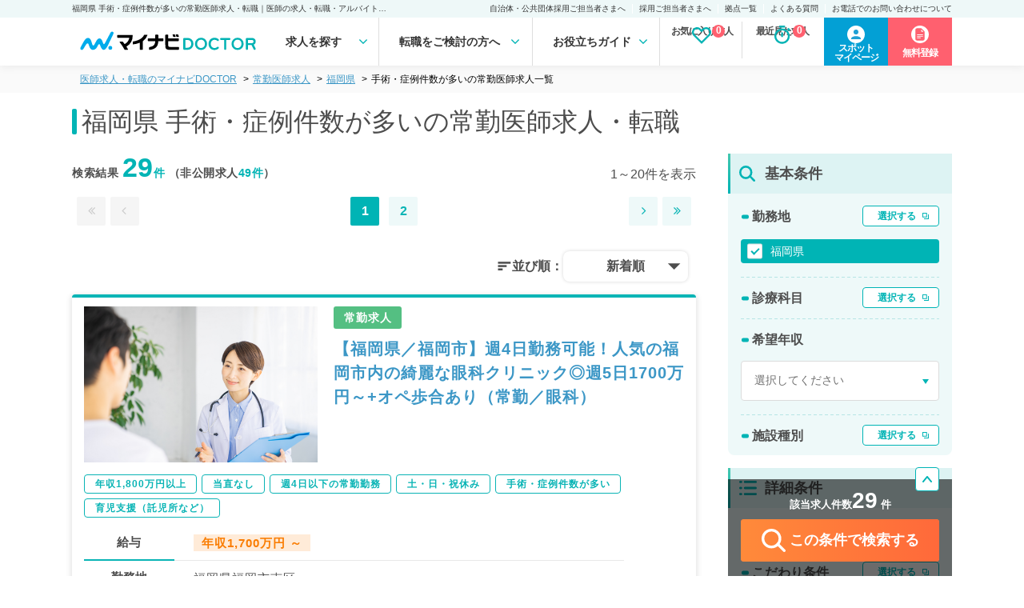

--- FILE ---
content_type: text/html; charset=UTF-8
request_url: https://doctor.mynavi.jp/search/regular/result/pref_cd/40/prejudice/02ce/
body_size: 43931
content:
<!DOCTYPE html>
<html lang="ja">
<head>
        <meta charset="utf-8">
    <meta name="viewport" content="width=device-width,initial-scale=1.0,minimum-scale=1.0">
    <title>福岡県 手術・症例件数が多いの常勤医師求人・転職｜医師の求人・転職・アルバイトは【マイナビDOCTOR】</title>
    <meta name="description" content="福岡県 手術・症例件数が多いの常勤医師求人・転職情報を29件掲載。マイナビDOCTORは医療系転職支援サービスでトップクラスの実績を誇り、専任のキャリアパートナーがご希望をしっかりお伺いした上で、求人をご案内いたします。">
    <meta name="keywords" content="医師,医者,求人,転職,募集,採用,マイナビ,doctor,ドクター">
    <meta name ="author" content="Mynavi Corporation">
    <meta property="og:title" content="福岡県 手術・症例件数が多いの常勤医師求人・転職｜医師の求人・転職・アルバイトは【マイナビDOCTOR】" />
    <meta property="og:site_name" content="医師の求人・転職・アルバイトは【マイナビDOCTOR】" />
    <meta property="og:description" content="福岡県 手術・症例件数が多いの常勤医師求人・転職情報を29件掲載。マイナビDOCTORは医療系転職支援サービスでトップクラスの実績を誇り、専任のキャリアパートナーがご希望をしっかりお伺いした上で、求人をご案内いたします。" />
    <meta property="og:type" content="website" />
    <meta property="og:url" content="http://doctor.mynavi.jp/" />
    <meta property="og:image" content="http://doctor.mynavi.jp/common/img/og_img.jpg" />
    <meta property="og:locale" content="ja_JP" />
    <meta http-equiv="imagetoolbar" content="no">
    <link rel="shortcut icon" href="/common/img/favicon.ico">
<link rel="apple-touch-icon" sizes="64x64" href="/common/img/apple-touch-icon.png" />
    
    <!-- Preconnect ONLY cho critical resources -->
    <link rel="preconnect" href="https://fonts.googleapis.com" crossorigin>
    <link rel="preconnect" href="https://fonts.gstatic.com" crossorigin>
    <link rel="preconnect" href="https://maxcdn.bootstrapcdn.com" crossorigin>

    <script type="text/javascript">
        var today = "2026/01/30";
    </script>
    <link rel="preload" href="/search/commons/stylesheets/app.min.css?v=202410" as="style" onload="this.onload=null;this.rel='stylesheet'">
    <noscript><link rel="stylesheet" type="text/css" href="/search/commons/stylesheets/app.min.css?v=202410"></noscript>

    
        <!-- Normal blocking CSS for other pages -->
    <link rel="stylesheet" href="/assets/css/html5reset-1.6.1.css?v=202410">
    <link rel="stylesheet" href="/assets/css/default.min.css?v=202410">
    <link rel="stylesheet" href="/assets/css/header.min.css?date=20240116v3">
        <!-- <link rel="stylesheet" href="/assets/css/common.css?v202401161358"> -->
    <link rel="preload" href="/assets/css/footer.css?date=20240116v2" as="style" onload="this.onload=null;this.rel='stylesheet'">
    <link rel="preload" href="/assets/css/sidebar.css?date=20240610" as="style" onload="this.onload=null;this.rel='stylesheet'">
        <link rel="preload" href="/assets/css/sp_search.css?date=20240116v2" as="style" onload="this.onload=null;this.rel='stylesheet'">
            <link rel="preload" href="/assets/css/index.min.css?date=20240116v2" as="style" onload="this.onload=null;this.rel='stylesheet'">
    
    
    <link rel="preload" href="/assets/css/result.css?date=202406120934" as="style" onload="this.onload=null;this.rel='stylesheet'">
    <link rel="preload" href="/assets/css/detail.css?date=20240610" as="style" onload="this.onload=null;this.rel='stylesheet'">
    <link rel="preload" href="/assets/css/search.css?date=20240305" as="style" onload="this.onload=null;this.rel='stylesheet'">
    <noscript>
        <link rel="stylesheet" href="/assets/css/footer.css?date=20240116v2">
        <link rel="stylesheet" href="/assets/css/sidebar.css?date=20240610">
                <link rel="stylesheet" href="/assets/css/sp_search.css?date=20240116v2">
                        <link rel="stylesheet" href="/assets/css/index.min.css?date=20240116v2">
                <link rel="stylesheet" href="/assets/css/result.css?date=202406120934">
        <link rel="stylesheet" href="/assets/css/detail.css?date=20240610">
        <link rel="stylesheet" href="/assets/css/search.css?date=20240305">
    </noscript>

    <link rel="preload" href="/assets/css/slick.css?v=202410" as="style" onload="this.onload=null;this.rel='stylesheet'">
    <link rel="preload" href="/assets/css/slick-theme.css?v=202410" as="style" onload="this.onload=null;this.rel='stylesheet'">
    <noscript>
        <link rel="stylesheet" href="/assets/css/slick.css?v=202410">
        <link rel="stylesheet" href="/assets/css/slick-theme.css?v=202410">
    </noscript>

    <!-- Preload fonts để download sớm -->
    <link rel="preload" href="https://maxcdn.bootstrapcdn.com/font-awesome/4.7.0/css/font-awesome.min.css" as="style">
        <link rel="preload" href="https://fonts.googleapis.com/icon?family=Material+Icons&display=swap" as="style" onload="this.onload=null;this.rel='stylesheet'">
    <noscript><link href="https://fonts.googleapis.com/icon?family=Material+Icons&display=swap" rel="stylesheet"></noscript>
    
    <!-- Load fonts với display=swap để không block render text -->
    <link href="https://maxcdn.bootstrapcdn.com/font-awesome/4.7.0/css/font-awesome.min.css" rel="stylesheet">

    <!-- Preload scripts quan trọng để download sớm -->
    <link rel="preload" href="https://code.jquery.com/jquery-3.4.1.min.js" as="script" crossorigin="anonymous" integrity="sha384-vk5WoKIaW/vJyUAd9n/wmopsmNhiy+L2Z+SBxGYnUkunIxVxAv/UtMOhba/xskxh">
    <link rel="preload" href="/assets/js/original.js?v=202410" as="script">
    <link rel="preload" href="/common/js/common.js?231225" as="script">
    <link rel="preload" href="/search/commons/javascripts/app.js?v=202410" as="script">

    <script>var kantan_form_sp = false;</script>
    <link rel="preload" href="/common/css/form_search.css?231225" as="style" onload="this.onload=null;this.rel='stylesheet'">
    <noscript><link rel="stylesheet" type="text/css" href="/common/css/form_search.css?231225"></noscript>

    
    <!-- Google Tag Manager -->
<script>(function(w,d,s,l,i){w[l]=w[l]||[];w[l].push({'gtm.start':
            new Date().getTime(),event:'gtm.js'});var f=d.getElementsByTagName(s)[0],
        j=d.createElement(s),dl=l!='dataLayer'?'&l='+l:'';j.async=true;j.src=
        'https://www.googletagmanager.com/gtm.js?id='+i+dl;f.parentNode.insertBefore(j,f);
    })(window,document,'script','dataLayer','GTM-59WCHM');</script>
<!-- End Google Tag Manager -->

<!-- Ptengine Tag -->
<script src="https://js.ptengine.jp/7azuyp8v.js"></script>
<!-- End Ptengine Tag -->

<!-- Start 広告流入パラメータ取得処理 -->
<script type="text/javascript" defer src="/common/js/set_utm_param.js?1711512418"></script><!-- End 広告流入パラメータ取得処理 -->
    
        <link href="https://doctor.mynavi.jp/search/regular/result/pref_cd/40/prejudice/02ce/" rel="canonical"/>        
        
            <link rel="preload" href="/common/css/jquery-ui.min.css?v=202511" as="style" onload="this.onload=null;this.rel='stylesheet'">
        <noscript><link rel="stylesheet" type="text/css" href="/common/css/jquery-ui.min.css?v=202511"></noscript>
        <style type="text/css">
    .ui-datepicker {
        font-size: 70%;
    }
    </style>


    <!-- 日付選択用 - Flatpickr (load async vì không cần ngay lập tức) -->
    <link rel="preload" href="https://cdn.jsdelivr.net/npm/flatpickr/dist/flatpickr.min.css" as="style" onload="this.onload=null;this.rel='stylesheet'">
    <link rel="preload" href="https://npmcdn.com/flatpickr/dist/themes/material_green.css" as="style" onload="this.onload=null;this.rel='stylesheet'">
    <noscript>
        <link rel="stylesheet" href="https://cdn.jsdelivr.net/npm/flatpickr/dist/flatpickr.min.css">
        <link rel="stylesheet" href="https://npmcdn.com/flatpickr/dist/themes/material_green.css">
    </noscript>

    
                

</head>
<body id="search" class="default">
    <!-- Load jQuery ngay đầu body để sẵn sàng cho module-search-result-detail-box.php -->
    <script src="https://code.jquery.com/jquery-3.4.1.min.js" integrity="sha384-vk5WoKIaW/vJyUAd9n/wmopsmNhiy+L2Z+SBxGYnUkunIxVxAv/UtMOhba/xskxh" crossorigin="anonymous"></script>

    <!-- Google Tag Manager (noscript) -->
<noscript><iframe src="https://www.googletagmanager.com/ns.html?id=GTM-59WCHM"
height="0" width="0" style="display:none;visibility:hidden"></iframe></noscript>
<!-- End Google Tag Manager (noscript) -->

<!-- Start 広告流入パラメータ取得処理 -->
<!-- End 広告流入パラメータ取得処理 -->    <script type="text/javascript">
var WRInitTime=(new Date()).getTime();
</script>            <div class="menu-overlay"></div>
<header class="pc_header">
  <div class="h1">
    <p>福岡県 手術・症例件数が多いの常勤医師求人・転職｜医師の求人・転職・アルバイトは【マイナビDOCTOR】</p>
    <ul class="sub_menu">
      <li><a href="https://survey.mynavi.jp/cre/Enquete/Question?enq=2NakYY6T9wQ%3D&sessionsubkey=8dd931290768e7fe15ca01499cbe5bbe">自治体・公共団体採用ご担当者さまへ</a> </li>
      <li><a href="/staff_recruiter/">採用ご担当者さまへ</a> </li>
      <li><a href="/business_sites/">拠点一覧</a> </li>
      <li><a href="/faq/">よくある質問</a> </li>
      <li><a href="/tel_info/">お電話でのお問い合わせについて</a> </li>
    </ul>
  </div>
  <div class="main">
    <div class="logo"><a href="/"><img src="/assets/img/logo.svg" width="240" height="42"></a> </div>

<nav>
<ul class="gnavi-ul">
<li class="menu1 gnavi">求人を探す
<div class="over-menu">
<p>求人を探す</p>
<ul>
<li><a href="/search/regular/result/"><span>常勤求人検索</span></a></li>
<li><a href="/search/parttime/result/"><span>非常勤求人検索</span></a></li>
<li><a href="/search/spot/result/"><span>スポット求人検索</span></a></li>
</ul>
</div>
</li>
<li class="menu2 gnavi">転職をご検討の方へ
<div class="over-menu">
<p>転職をご検討の方へ</p>
<ul>
<li><a href="/guide/"><span>マイナビDOCTORとは</span></a></li>
<li><a href="/guide/first-time/"><span>はじめての転職</span></a></li>
<li><a href="/careerpartner/"><span>キャリアパートナー紹介</span></a></li>
<li><a href="/voice/"><span>転職成功事例</span></a></li>
</ul>
</div>
</li>
<li class="menu3 gnavi">お役立ちガイド
<div class="over-menu">
<p>お役立ちガイド</p>
<ul>
<li><a href="/knowhow/"><span>転職ノウハウ</span></a></li>
<li><a href="/column/"><span>DOCTOR'S COLUMN</span></a></li>
<li><a href="/guide/career_change/"><span>完全転職マニュアル</span></a></li>
<li><a href="/faq/"><span>よくあるご質問</span></a></li>
</ul>
</div>
</li>
</nav>
    <ul class="check_data">
    </ul>


    <div class="function_wrapper">
    <a href="https://mpg.doctor.mynavi.jp/job_applicants_mypage/login?dst=spot&Linkid=Header_Cvred" target="_blank" class="header-mypage-btn"><span>スポット<br>マイページ</span></a>
        <a href="/contact/?Linkid=Header_Cvred" class="header-cv-btn"><span>無料登録</span></i></a>
    </div>
    <!-- /.function_wrapper --> 
    
  </div>
    <div class="nav_outline">
    <div class="nav_parts">
    </div>
    </div>
</header>
<!-- /.pc_header -->

<!-- sp_header -->
<div class="scroll-margin"></div>

<!-- javascript -->
<script src="/assets/js/header.js" type="text/javascript"></script>
<!-- /.javascript -->

    


<script type="application/ld+json">
{
	"@context" : "http://schema.org",
	"@type" : "BreadcrumbList",
	"itemListElement": [ {
		"@type": "ListItem",
		"position": 1,
		"name": "医師の求人・転職・アルバイトは【マイナビDOCTOR】",
		"item": "https://doctor.mynavi.jp"
	}
	,{
		"@type": "ListItem",
		"position": 2,
		"name": "常勤医師求人",
		"item": "https://doctor.mynavi.jp/search/regular/result/"
	}
	,{
		"@type": "ListItem",
		"position": 3,
		"name": "福岡県",
		"item": "https://doctor.mynavi.jp/search/regular/result/pref_cd/40/"
	}
	,{
		"@type": "ListItem",
		"position": 4,
		"name": "手術・症例件数が多いの常勤医師求人一覧",
		"item": "https://doctor.mynavi.jp/search/regular/result/pref_cd/40/prejudice/02ce/"
	}
]
}
</script>



<div class="pankuzu header-margin">
    <div class="inner">
        <ul class="pankuzu__list">
            <li><a class="breadcrumb-link" href="/">医師求人・転職のマイナビDOCTOR</a></li><li><a class="breadcrumb-link" href="/search/regular/result/">常勤医師求人</a></li><li><a class="breadcrumb-link" href="/search/regular/result/pref_cd/40/">福岡県</a></li><li>手術・症例件数が多いの常勤医師求人一覧</li>        </ul>
    </div>
</div>

<div id="contents-header-wrapper" class="result-header">
	<div class="inner">
	<h1>福岡県 手術・症例件数が多いの常勤医師求人・転職</h1>

	<div class="sp_object">
		<div class="search__number_display_sp">
			<h2 class="flex-left">
				<p>求人数<span class="open_count regular-color">29</span>件 <span class="font-normal">※非公開求人を除く</span></p>
				<p>2026年01月30日更新</p>
			</h2>
		</div>
	</div>
	</div><!-- inner -->

	<div class="sp_object">
		<div class="sp-submit-form">
			<ul class="sp-select-type">
				<li class="selected-type"><a href="/search/regular/result/">常勤</a></li>
				<li><a href="/search/parttime/result/">非常勤</a></li>
				<li><a href="/search/spot/result/">スポット</a></li>
			</ul>
			<div class="sp-select-txt">
				<a href="#sp-modal-all" class="modal-open" data-target="regular"></a>
			</div>
		</div>
	</div>

<!--<div class="module-search-form-with-selected toggle-open">
</div>-->
</div><!-- contents-header-wrapper end -->

<!-- スポットのみバナー表示 -->
<!--  -->

<!-- スポットのみバナー表示 指定のURLの場合 -->

<!-- ソートボタン -->
<div class="sp_object">
	<!-- 常勤 -->
		<div class="sortButton-inner">
		<div class="sortButton-area">
			<div class="sortButton-label">並び順：</div>
			<label id="sortButton-label_text" for="sortButtonToggle" onclick="">新着順</label>
			<input type="checkbox" id="sortButtonToggle" autocomplete="off">
			<ul id="sortButton-menuList">
				<li>新着順</li>
				<li>給与順（年収）</li>
			</ul>
		</div>
	</div>
	
	
	
</div>

<script>
    // ページ読み込み時に選択されたソート順を復元
    var selectedSortOrder = "新着順";
    if (selectedSortOrder) {
        document.getElementById('sortButton-label_text').innerText = selectedSortOrder;
    }
</script>
<!-- /.ソートボタン -->


<div id="Contents-Wrapper" class="search-result-list">
	<div class="inner">
	<!-- メインカラム -->
		<article id="Main-Contents-Wrapper">
		<div class="pc_object">
	<div class="search__number_display">
		<div class="search_page">
		<h2 class="flex-left">検索結果   <span class="open_count">29</span><span class="private_count">件</span>   （非公開求人<span class="private_count">49件</span>）</h2>
		<p class="current_page">
									1～20件を表示
						</p>
		</div>
		<div class="pagenation flex-right">
			<ul class="pageleft">

							<li class="first"><a rel="first" class="nolink"><i class="fa fa-angle-double-left" aria-hidden="true"></i></a></li>
				<li class="prev"><a rel="prev" class="nolink"><i class="fa fa-angle-left" aria-hidden="true"></i></a></li>
						</ul>
			<ul class="pagemain">
			<li class="current">1</li><li><a href="/search/regular/result/pref_cd/40/prejudice/02ce/page=2/">2</a></li>			</ul>
			<ul>
						<li class="next"><a rel="next" href="/search/regular/result/pref_cd/40/prejudice/02ce/page=2"><i class="fa fa-angle-right" aria-hidden="true"></i></a></li><li class="last"><a href="/search/regular/result/pref_cd/40/prejudice/02ce/page=2"><i class="fa fa-angle-double-right" aria-hidden="true"></i></a></li>						</ul>
		</div>
	</div>
	<!-- ソートボタン -->
	<!-- 常勤 -->
		<div class="sortButton-inner">
		<div class="sortButton-area">
			<div class="sortButton-label">並び順：</div>
			<label id="pc-sortButton-label_text" for="pc-sortButtonToggle" onclick="">新着順</label>
			<input type="checkbox" id="pc-sortButtonToggle" autocomplete="off">
			<ul id="pc-sortButton-menuList">
				<li>新着順</li>
				<li>給与順（年収）</li>
			</ul>
		</div>
	</div>
	
	<!-- 非常勤 -->
	
		<!-- スポットのみバナー表示 -->
		<!--  -->

		<!-- スポットのみバナー表示 指定のURLの場合 -->
				

	<!-- スポット -->
	</div>

<script>
    // ページ読み込み時に選択されたソート順を復元
    var selectedSortOrder = "新着順";
    if (selectedSortOrder) {
        document.getElementById('pc-sortButton-label_text').innerText = selectedSortOrder;
    }
</script>
			<!-- スポットのみバナー表示 -->
<!--  -->
			﻿


<article class="job-card " id="module-search-result-box-623445">


	<div class="job-card-infomation">
	<div class="job-image pc_object">
			<img src="/search/commons/images/list-img/photo_05.jpg">
	</div>

		<div class="inner">
			<div class="job-status">
								<span class="regular-icon">常勤求人</span>
                			</div>
		<h2 class="job-title">
			<a href="/search/regular/detail/623445/">【福岡県／福岡市】週4日勤務可能！人気の福岡市内の綺麗な眼科クリニック◎週5日1700万円～+オペ歩合あり（常勤／眼科）</a>
		</h2>
		</div>
	</div>
		<div class="job-card-tags">
							<a href="/search/regular/result/pref_cd/40/prejudice/02c1/"><span>年収1,800万円以上</span></a>
							<a href="/search/regular/result/pref_cd/40/prejudice/02c2/"><span>当直なし</span></a>
							<a href="/search/regular/result/pref_cd/40/prejudice/02c5/"><span>週4日以下の常勤勤務</span></a>
							<a href="/search/regular/result/pref_cd/40/prejudice/02ca/"><span>土・日・祝休み</span></a>
							<a href="/search/regular/result/pref_cd/40/prejudice/02ce/"><span>手術・症例件数が多い</span></a>
							<a href="/search/regular/result/pref_cd/40/prejudice/02ds/"><span>育児支援（託児所など）</span></a>
					</div>

		<div class="job-card-detail">
							<dl>
						<dt>給与</dt>
						<dd><p><strong>年収1,700万円 ～ </strong></p></dd>
						<dt>勤務地</dt>
													<dd>
																	福岡県福岡市南区															</dd>
												<dt>募集科目</dt>
						<dd>眼科</dd>
					</dl>
				</div>


	<div class="module-ofr-number">
		<p class="number">623445</p>
	</div>

	
	<div class="job-card-footer">
		<div class="like_button">
			<a href="/search/regular/api/check/623445" class="module-check-btn"><i class="fa fa-heart-o" aria-hidden="true" style="font-weight: 600;"></i> <br class="sp_object">保存する</a>
			<a href="/search/regular/api/del/623445" class="module-del-btn"><i class="fa fa-heart" aria-hidden="true" style="font-weight: 600; color: #ff7171;"></i> <br class="sp_object">保存済み</a>
		</div>
		<div class="cv_button">
					<a href="/contact_non/?recruitno=623445"><i class="fa fa-envelope" aria-hidden="true"></i> <br class="sp_object">お問い合わせ</a>
				</div>
		<div class="detail_button">
			<a href="https://doctor.mynavi.jp/search/regular/detail/623445/">詳細を<br class="sp_object">見る</a>
		</div>
	</div>

	<div class="job-number">
					<p>求人更新日&nbsp;:&nbsp;2026/01/07</p>
				<p>求人No.&nbsp;:&nbsp;623445</p>
	</div>

<!-- detail-area end -->
</article>

			﻿


<article class="job-card " id="module-search-result-box-888334">


	<div class="job-card-infomation">
	<div class="job-image pc_object">
			<img src="/search/commons/images/list-img/photo_04.jpg">
	</div>

		<div class="inner">
			<div class="job-status">
								<span class="regular-icon">常勤求人</span>
                			</div>
		<h3 class="job-description">健和会大手町病院</h3>
		<h2 class="job-title">
			<a href="/search/regular/detail/888334/">【福岡県／北九州市】499床の大規模病院で働く！週5日1,200万円以上～専門性を活かしたご勤務が可能です～（皮膚科／常勤）</a>
		</h2>
		</div>
	</div>
		<div class="job-card-tags">
							<a href="/search/regular/result/pref_cd/40/prejudice/02ce/"><span>手術・症例件数が多い</span></a>
							<a href="/search/regular/result/pref_cd/40/prejudice/02hm/"><span>2026年4月入職可</span></a>
					</div>

		<div class="job-card-detail">
							<dl>
						<dt>給与</dt>
						<dd><p><strong>年収1,240万円 ～ </strong></p></dd>
						<dt>勤務地</dt>
													<dd>福岡県北九州市小倉北区</dd>
												<dt>募集科目</dt>
						<dd>皮膚科</dd>
					</dl>
				</div>


	<div class="module-ofr-number">
		<p class="number">888334</p>
	</div>

	
	<div class="job-card-footer">
		<div class="like_button">
			<a href="/search/regular/api/check/888334" class="module-check-btn"><i class="fa fa-heart-o" aria-hidden="true" style="font-weight: 600;"></i> <br class="sp_object">保存する</a>
			<a href="/search/regular/api/del/888334" class="module-del-btn"><i class="fa fa-heart" aria-hidden="true" style="font-weight: 600; color: #ff7171;"></i> <br class="sp_object">保存済み</a>
		</div>
		<div class="cv_button">
					<a href="/contact_non/?recruitno=888334"><i class="fa fa-envelope" aria-hidden="true"></i> <br class="sp_object">お問い合わせ</a>
				</div>
		<div class="detail_button">
			<a href="https://doctor.mynavi.jp/search/regular/detail/888334/">詳細を<br class="sp_object">見る</a>
		</div>
	</div>

	<div class="job-number">
					<p>求人更新日&nbsp;:&nbsp;2025/12/25</p>
				<p>求人No.&nbsp;:&nbsp;888334</p>
	</div>

<!-- detail-area end -->
</article>

			﻿


<article class="job-card " id="module-search-result-box-637844">


	<div class="job-card-infomation">
	<div class="job-image pc_object">
			<img src="/search/commons/images/list-img/photo_04.jpg">
	</div>

		<div class="inner">
			<div class="job-status">
								<span class="regular-icon">常勤求人</span>
                			</div>
		<h2 class="job-title">
			<a href="/search/regular/detail/637844/">【福岡県／北九州市】499床の大規模病院で働く！週5日1,200万円以上～専門性を活かしたご勤務が可能です～（救急科／常勤）</a>
		</h2>
		</div>
	</div>
		<div class="job-card-tags">
							<a href="/search/regular/result/pref_cd/40/prejudice/02ce/"><span>手術・症例件数が多い</span></a>
							<a href="/search/regular/result/pref_cd/40/prejudice/02hm/"><span>2026年4月入職可</span></a>
					</div>

		<div class="job-card-detail">
							<dl>
						<dt>給与</dt>
						<dd><p><strong>年収1,240万円 ～ </strong></p></dd>
						<dt>勤務地</dt>
													<dd>
																	福岡県北九州市小倉北区															</dd>
												<dt>募集科目</dt>
						<dd>救急科・ＩＣＵ</dd>
					</dl>
				</div>


	<div class="module-ofr-number">
		<p class="number">637844</p>
	</div>

	
	<div class="job-card-footer">
		<div class="like_button">
			<a href="/search/regular/api/check/637844" class="module-check-btn"><i class="fa fa-heart-o" aria-hidden="true" style="font-weight: 600;"></i> <br class="sp_object">保存する</a>
			<a href="/search/regular/api/del/637844" class="module-del-btn"><i class="fa fa-heart" aria-hidden="true" style="font-weight: 600; color: #ff7171;"></i> <br class="sp_object">保存済み</a>
		</div>
		<div class="cv_button">
					<a href="/contact_non/?recruitno=637844"><i class="fa fa-envelope" aria-hidden="true"></i> <br class="sp_object">お問い合わせ</a>
				</div>
		<div class="detail_button">
			<a href="https://doctor.mynavi.jp/search/regular/detail/637844/">詳細を<br class="sp_object">見る</a>
		</div>
	</div>

	<div class="job-number">
					<p>求人更新日&nbsp;:&nbsp;2025/12/25</p>
				<p>求人No.&nbsp;:&nbsp;637844</p>
	</div>

<!-- detail-area end -->
</article>

			﻿


<article class="job-card " id="module-search-result-box-637843">


	<div class="job-card-infomation">
	<div class="job-image pc_object">
			<img src="/search/commons/images/list-img/photo_03.jpg">
	</div>

		<div class="inner">
			<div class="job-status">
								<span class="regular-icon">常勤求人</span>
                			</div>
		<h2 class="job-title">
			<a href="/search/regular/detail/637843/">【福岡県／北九州市】499床の大規模病院で働く！週5日1,200万円以上～専門性を活かしたご勤務が可能です～（麻酔科／常勤）</a>
		</h2>
		</div>
	</div>
		<div class="job-card-tags">
							<a href="/search/regular/result/pref_cd/40/prejudice/02ce/"><span>手術・症例件数が多い</span></a>
							<a href="/search/regular/result/pref_cd/40/prejudice/02hm/"><span>2026年4月入職可</span></a>
					</div>

		<div class="job-card-detail">
							<dl>
						<dt>給与</dt>
						<dd><p><strong>年収1,240万円 ～ </strong></p></dd>
						<dt>勤務地</dt>
													<dd>
																	福岡県北九州市小倉北区															</dd>
												<dt>募集科目</dt>
						<dd>外科系全般、一般外科</dd>
					</dl>
				</div>


	<div class="module-ofr-number">
		<p class="number">637843</p>
	</div>

	
	<div class="job-card-footer">
		<div class="like_button">
			<a href="/search/regular/api/check/637843" class="module-check-btn"><i class="fa fa-heart-o" aria-hidden="true" style="font-weight: 600;"></i> <br class="sp_object">保存する</a>
			<a href="/search/regular/api/del/637843" class="module-del-btn"><i class="fa fa-heart" aria-hidden="true" style="font-weight: 600; color: #ff7171;"></i> <br class="sp_object">保存済み</a>
		</div>
		<div class="cv_button">
					<a href="/contact_non/?recruitno=637843"><i class="fa fa-envelope" aria-hidden="true"></i> <br class="sp_object">お問い合わせ</a>
				</div>
		<div class="detail_button">
			<a href="https://doctor.mynavi.jp/search/regular/detail/637843/">詳細を<br class="sp_object">見る</a>
		</div>
	</div>

	<div class="job-number">
					<p>求人更新日&nbsp;:&nbsp;2025/12/25</p>
				<p>求人No.&nbsp;:&nbsp;637843</p>
	</div>

<!-- detail-area end -->
</article>

			﻿


<article class="job-card " id="module-search-result-box-637841">


	<div class="job-card-infomation">
	<div class="job-image pc_object">
			<img src="/search/commons/images/list-img/photo_01.jpg">
	</div>

		<div class="inner">
			<div class="job-status">
								<span class="regular-icon">常勤求人</span>
                			</div>
		<h2 class="job-title">
			<a href="/search/regular/detail/637841/">【福岡県／北九州市】499床の大規模病院で働く！週5日1,200万円以上～専門性を活かしたご勤務が可能です～（放射線科／常勤）</a>
		</h2>
		</div>
	</div>
		<div class="job-card-tags">
							<a href="/search/regular/result/pref_cd/40/prejudice/02ce/"><span>手術・症例件数が多い</span></a>
							<a href="/search/regular/result/pref_cd/40/prejudice/02hm/"><span>2026年4月入職可</span></a>
					</div>

		<div class="job-card-detail">
							<dl>
						<dt>給与</dt>
						<dd><p><strong>年収1,240万円 ～ </strong></p></dd>
						<dt>勤務地</dt>
													<dd>
																	福岡県北九州市小倉北区															</dd>
												<dt>募集科目</dt>
						<dd>放射線科</dd>
					</dl>
				</div>


	<div class="module-ofr-number">
		<p class="number">637841</p>
	</div>

	
	<div class="job-card-footer">
		<div class="like_button">
			<a href="/search/regular/api/check/637841" class="module-check-btn"><i class="fa fa-heart-o" aria-hidden="true" style="font-weight: 600;"></i> <br class="sp_object">保存する</a>
			<a href="/search/regular/api/del/637841" class="module-del-btn"><i class="fa fa-heart" aria-hidden="true" style="font-weight: 600; color: #ff7171;"></i> <br class="sp_object">保存済み</a>
		</div>
		<div class="cv_button">
					<a href="/contact_non/?recruitno=637841"><i class="fa fa-envelope" aria-hidden="true"></i> <br class="sp_object">お問い合わせ</a>
				</div>
		<div class="detail_button">
			<a href="https://doctor.mynavi.jp/search/regular/detail/637841/">詳細を<br class="sp_object">見る</a>
		</div>
	</div>

	<div class="job-number">
					<p>求人更新日&nbsp;:&nbsp;2025/12/25</p>
				<p>求人No.&nbsp;:&nbsp;637841</p>
	</div>

<!-- detail-area end -->
</article>

    <article class="insert_cv_bunner pc_object" style="margin-bottom: 10px;">
        <a href="/contact/?Linkid=reg_resultBnr01" class="result_insert_cv">
            <img src="/assets/img/result/bnr_1.png" alt="ワークライフバランス" width="100%" height="auto">
        </a>
    </article>
			﻿


<article class="job-card " id="module-search-result-box-637831">


	<div class="job-card-infomation">
	<div class="job-image pc_object">
			<img src="/search/commons/images/list-img/photo_01.jpg">
	</div>

		<div class="inner">
			<div class="job-status">
								<span class="regular-icon">常勤求人</span>
                			</div>
		<h2 class="job-title">
			<a href="/search/regular/detail/637831/">【福岡県／北九州市】499床の大規模病院で働く！週5日1,200万円以上～専門性を活かしたご勤務が可能です～（神経内科／常勤）</a>
		</h2>
		</div>
	</div>
		<div class="job-card-tags">
							<a href="/search/regular/result/pref_cd/40/prejudice/02ce/"><span>手術・症例件数が多い</span></a>
							<a href="/search/regular/result/pref_cd/40/prejudice/02hm/"><span>2026年4月入職可</span></a>
					</div>

		<div class="job-card-detail">
							<dl>
						<dt>給与</dt>
						<dd><p><strong>年収1,240万円 ～ </strong></p></dd>
						<dt>勤務地</dt>
													<dd>
																	福岡県北九州市小倉北区															</dd>
												<dt>募集科目</dt>
						<dd>神経内科</dd>
					</dl>
				</div>


	<div class="module-ofr-number">
		<p class="number">637831</p>
	</div>

	
	<div class="job-card-footer">
		<div class="like_button">
			<a href="/search/regular/api/check/637831" class="module-check-btn"><i class="fa fa-heart-o" aria-hidden="true" style="font-weight: 600;"></i> <br class="sp_object">保存する</a>
			<a href="/search/regular/api/del/637831" class="module-del-btn"><i class="fa fa-heart" aria-hidden="true" style="font-weight: 600; color: #ff7171;"></i> <br class="sp_object">保存済み</a>
		</div>
		<div class="cv_button">
					<a href="/contact_non/?recruitno=637831"><i class="fa fa-envelope" aria-hidden="true"></i> <br class="sp_object">お問い合わせ</a>
				</div>
		<div class="detail_button">
			<a href="https://doctor.mynavi.jp/search/regular/detail/637831/">詳細を<br class="sp_object">見る</a>
		</div>
	</div>

	<div class="job-number">
					<p>求人更新日&nbsp;:&nbsp;2025/12/25</p>
				<p>求人No.&nbsp;:&nbsp;637831</p>
	</div>

<!-- detail-area end -->
</article>

			﻿


<article class="job-card " id="module-search-result-box-637828">


	<div class="job-card-infomation">
	<div class="job-image pc_object">
			<img src="/search/commons/images/list-img/photo_08.jpg">
	</div>

		<div class="inner">
			<div class="job-status">
								<span class="regular-icon">常勤求人</span>
                			</div>
		<h2 class="job-title">
			<a href="/search/regular/detail/637828/">【福岡県／北九州市】499床の大規模病院で働く！週5日1,200万円以上～専門性を活かしたご勤務が可能です～（循環器内科／常勤）</a>
		</h2>
		</div>
	</div>
		<div class="job-card-tags">
							<a href="/search/regular/result/pref_cd/40/prejudice/02ce/"><span>手術・症例件数が多い</span></a>
							<a href="/search/regular/result/pref_cd/40/prejudice/02hm/"><span>2026年4月入職可</span></a>
					</div>

		<div class="job-card-detail">
							<dl>
						<dt>給与</dt>
						<dd><p><strong>年収1,240万円 ～ </strong></p></dd>
						<dt>勤務地</dt>
													<dd>
																	福岡県北九州市小倉北区															</dd>
												<dt>募集科目</dt>
						<dd>循環器内科</dd>
					</dl>
				</div>


	<div class="module-ofr-number">
		<p class="number">637828</p>
	</div>

	
	<div class="job-card-footer">
		<div class="like_button">
			<a href="/search/regular/api/check/637828" class="module-check-btn"><i class="fa fa-heart-o" aria-hidden="true" style="font-weight: 600;"></i> <br class="sp_object">保存する</a>
			<a href="/search/regular/api/del/637828" class="module-del-btn"><i class="fa fa-heart" aria-hidden="true" style="font-weight: 600; color: #ff7171;"></i> <br class="sp_object">保存済み</a>
		</div>
		<div class="cv_button">
					<a href="/contact_non/?recruitno=637828"><i class="fa fa-envelope" aria-hidden="true"></i> <br class="sp_object">お問い合わせ</a>
				</div>
		<div class="detail_button">
			<a href="https://doctor.mynavi.jp/search/regular/detail/637828/">詳細を<br class="sp_object">見る</a>
		</div>
	</div>

	<div class="job-number">
					<p>求人更新日&nbsp;:&nbsp;2025/12/25</p>
				<p>求人No.&nbsp;:&nbsp;637828</p>
	</div>

<!-- detail-area end -->
</article>

			﻿


<article class="job-card " id="module-search-result-box-637827">


	<div class="job-card-infomation">
	<div class="job-image pc_object">
			<img src="/search/commons/images/list-img/photo_07.jpg">
	</div>

		<div class="inner">
			<div class="job-status">
								<span class="regular-icon">常勤求人</span>
                			</div>
		<h2 class="job-title">
			<a href="/search/regular/detail/637827/">【福岡県／北九州市】499床の大規模病院で働く！週5日1,200万円以上～専門性を活かしたご勤務が可能です～（呼吸器内科／常勤）</a>
		</h2>
		</div>
	</div>
		<div class="job-card-tags">
							<a href="/search/regular/result/pref_cd/40/prejudice/02ce/"><span>手術・症例件数が多い</span></a>
							<a href="/search/regular/result/pref_cd/40/prejudice/02hm/"><span>2026年4月入職可</span></a>
					</div>

		<div class="job-card-detail">
							<dl>
						<dt>給与</dt>
						<dd><p><strong>年収1,240万円 ～ </strong></p></dd>
						<dt>勤務地</dt>
													<dd>
																	福岡県北九州市小倉北区															</dd>
												<dt>募集科目</dt>
						<dd>呼吸器内科</dd>
					</dl>
				</div>


	<div class="module-ofr-number">
		<p class="number">637827</p>
	</div>

	
	<div class="job-card-footer">
		<div class="like_button">
			<a href="/search/regular/api/check/637827" class="module-check-btn"><i class="fa fa-heart-o" aria-hidden="true" style="font-weight: 600;"></i> <br class="sp_object">保存する</a>
			<a href="/search/regular/api/del/637827" class="module-del-btn"><i class="fa fa-heart" aria-hidden="true" style="font-weight: 600; color: #ff7171;"></i> <br class="sp_object">保存済み</a>
		</div>
		<div class="cv_button">
					<a href="/contact_non/?recruitno=637827"><i class="fa fa-envelope" aria-hidden="true"></i> <br class="sp_object">お問い合わせ</a>
				</div>
		<div class="detail_button">
			<a href="https://doctor.mynavi.jp/search/regular/detail/637827/">詳細を<br class="sp_object">見る</a>
		</div>
	</div>

	<div class="job-number">
					<p>求人更新日&nbsp;:&nbsp;2025/12/25</p>
				<p>求人No.&nbsp;:&nbsp;637827</p>
	</div>

<!-- detail-area end -->
</article>

			﻿


<article class="job-card " id="module-search-result-box-637824">


	<div class="job-card-infomation">
	<div class="job-image pc_object">
			<img src="/search/commons/images/list-img/photo_04.jpg">
	</div>

		<div class="inner">
			<div class="job-status">
								<span class="regular-icon">常勤求人</span>
                			</div>
		<h2 class="job-title">
			<a href="/search/regular/detail/637824/">【福岡県／北九州市】499床の大規模病院で働く！週5日1,200万円以上～専門性を活かしたご勤務が可能です～（総合診療科／常勤）</a>
		</h2>
		</div>
	</div>
		<div class="job-card-tags">
							<a href="/search/regular/result/pref_cd/40/prejudice/02ce/"><span>手術・症例件数が多い</span></a>
							<a href="/search/regular/result/pref_cd/40/prejudice/02hm/"><span>2026年4月入職可</span></a>
					</div>

		<div class="job-card-detail">
							<dl>
						<dt>給与</dt>
						<dd><p><strong>年収1,240万円 ～ </strong></p></dd>
						<dt>勤務地</dt>
													<dd>
																	福岡県北九州市小倉北区															</dd>
												<dt>募集科目</dt>
						<dd>総合診療科</dd>
					</dl>
				</div>


	<div class="module-ofr-number">
		<p class="number">637824</p>
	</div>

	
	<div class="job-card-footer">
		<div class="like_button">
			<a href="/search/regular/api/check/637824" class="module-check-btn"><i class="fa fa-heart-o" aria-hidden="true" style="font-weight: 600;"></i> <br class="sp_object">保存する</a>
			<a href="/search/regular/api/del/637824" class="module-del-btn"><i class="fa fa-heart" aria-hidden="true" style="font-weight: 600; color: #ff7171;"></i> <br class="sp_object">保存済み</a>
		</div>
		<div class="cv_button">
					<a href="/contact_non/?recruitno=637824"><i class="fa fa-envelope" aria-hidden="true"></i> <br class="sp_object">お問い合わせ</a>
				</div>
		<div class="detail_button">
			<a href="https://doctor.mynavi.jp/search/regular/detail/637824/">詳細を<br class="sp_object">見る</a>
		</div>
	</div>

	<div class="job-number">
					<p>求人更新日&nbsp;:&nbsp;2025/12/25</p>
				<p>求人No.&nbsp;:&nbsp;637824</p>
	</div>

<!-- detail-area end -->
</article>

			﻿


<article class="job-card " id="module-search-result-box-629095">


	<div class="job-card-infomation">
	<div class="job-image pc_object">
			<img src="/search/commons/images/list-img/photo_05.jpg">
	</div>

		<div class="inner">
			<div class="job-status">
								<span class="regular-icon">常勤求人</span>
                			</div>
		<h2 class="job-title">
			<a href="/search/regular/detail/629095/">【福岡県／北九州市】499床の大規模病院で働く！週5日1,500万円以上～専門性を活かしたご勤務が可能です～（一般内科・消化器内科／常勤）</a>
		</h2>
		</div>
	</div>
		<div class="job-card-tags">
							<a href="/search/regular/result/pref_cd/40/prejudice/02ce/"><span>手術・症例件数が多い</span></a>
							<a href="/search/regular/result/pref_cd/40/prejudice/02hm/"><span>2026年4月入職可</span></a>
					</div>

		<div class="job-card-detail">
							<dl>
						<dt>給与</dt>
						<dd><p><strong>年収1,500万円 ～ </strong></p></dd>
						<dt>勤務地</dt>
													<dd>
																	福岡県北九州市小倉北区															</dd>
												<dt>募集科目</dt>
						<dd>一般内科、消化器内科</dd>
					</dl>
				</div>


	<div class="module-ofr-number">
		<p class="number">629095</p>
	</div>

	
	<div class="job-card-footer">
		<div class="like_button">
			<a href="/search/regular/api/check/629095" class="module-check-btn"><i class="fa fa-heart-o" aria-hidden="true" style="font-weight: 600;"></i> <br class="sp_object">保存する</a>
			<a href="/search/regular/api/del/629095" class="module-del-btn"><i class="fa fa-heart" aria-hidden="true" style="font-weight: 600; color: #ff7171;"></i> <br class="sp_object">保存済み</a>
		</div>
		<div class="cv_button">
					<a href="/contact_non/?recruitno=629095"><i class="fa fa-envelope" aria-hidden="true"></i> <br class="sp_object">お問い合わせ</a>
				</div>
		<div class="detail_button">
			<a href="https://doctor.mynavi.jp/search/regular/detail/629095/">詳細を<br class="sp_object">見る</a>
		</div>
	</div>

	<div class="job-number">
					<p>求人更新日&nbsp;:&nbsp;2025/12/25</p>
				<p>求人No.&nbsp;:&nbsp;629095</p>
	</div>

<!-- detail-area end -->
</article>

<article class="insert_cv_bunner pc_object" style="margin-bottom: 10px;">
    <a href="/contact/?Linkid=reg_resultBnr02" class="result_insert_cv">
        <img src="/assets/img/result/bnr_2.png" alt="家族との時間を増やす" width="100%" height="auto">
    </a>
</article>
			﻿


<article class="job-card " id="module-search-result-box-616883">


	<div class="job-card-infomation">
	<div class="job-image pc_object">
			<img src="/search/commons/images/list-img/photo_03.jpg">
	</div>

		<div class="inner">
			<div class="job-status">
								<span class="regular-icon">常勤求人</span>
                			</div>
		<h2 class="job-title">
			<a href="/search/regular/detail/616883/">【福岡県／北九州市】499床の大規模病院で働く！週5日1,500万円以上～専門性を活かしたご勤務が可能です～（整形外科／常勤）</a>
		</h2>
		</div>
	</div>
		<div class="job-card-tags">
							<a href="/search/regular/result/pref_cd/40/prejudice/02ce/"><span>手術・症例件数が多い</span></a>
							<a href="/search/regular/result/pref_cd/40/prejudice/02hm/"><span>2026年4月入職可</span></a>
					</div>

		<div class="job-card-detail">
							<dl>
						<dt>給与</dt>
						<dd><p><strong>年収1,500万円 ～ </strong></p></dd>
						<dt>勤務地</dt>
													<dd>
																	福岡県北九州市小倉北区															</dd>
												<dt>募集科目</dt>
						<dd>整形外科</dd>
					</dl>
				</div>


	<div class="module-ofr-number">
		<p class="number">616883</p>
	</div>

	
	<div class="job-card-footer">
		<div class="like_button">
			<a href="/search/regular/api/check/616883" class="module-check-btn"><i class="fa fa-heart-o" aria-hidden="true" style="font-weight: 600;"></i> <br class="sp_object">保存する</a>
			<a href="/search/regular/api/del/616883" class="module-del-btn"><i class="fa fa-heart" aria-hidden="true" style="font-weight: 600; color: #ff7171;"></i> <br class="sp_object">保存済み</a>
		</div>
		<div class="cv_button">
					<a href="/contact_non/?recruitno=616883"><i class="fa fa-envelope" aria-hidden="true"></i> <br class="sp_object">お問い合わせ</a>
				</div>
		<div class="detail_button">
			<a href="https://doctor.mynavi.jp/search/regular/detail/616883/">詳細を<br class="sp_object">見る</a>
		</div>
	</div>

	<div class="job-number">
					<p>求人更新日&nbsp;:&nbsp;2025/12/25</p>
				<p>求人No.&nbsp;:&nbsp;616883</p>
	</div>

<!-- detail-area end -->
</article>

			﻿


<article class="job-card " id="module-search-result-box-631165">


	<div class="job-card-infomation">
	<div class="job-image pc_object">
			<img src="/search/commons/images/list-img/photo_05.jpg">
	</div>

		<div class="inner">
			<div class="job-status">
								<span class="regular-icon">常勤求人</span>
                			</div>
		<h2 class="job-title">
			<a href="/search/regular/detail/631165/">【福岡県／田川市】◎福利厚生が充実しています／年収1,200万円～1,800万円◎田川地区唯一のカテーテル検査・治療可能施設です！（循環器内科／常勤）</a>
		</h2>
		</div>
	</div>
		<div class="job-card-tags">
							<a href="/search/regular/result/pref_cd/40/prejudice/02c1/"><span>年収1,800万円以上</span></a>
							<a href="/search/regular/result/pref_cd/40/prejudice/02ce/"><span>手術・症例件数が多い</span></a>
					</div>

		<div class="job-card-detail">
							<dl>
						<dt>給与</dt>
						<dd><p><strong>年収1,200万円 ～ 1,800万円</strong></p></dd>
						<dt>勤務地</dt>
													<dd>
																	福岡県田川市															</dd>
												<dt>募集科目</dt>
						<dd>循環器内科</dd>
					</dl>
				</div>


	<div class="module-ofr-number">
		<p class="number">631165</p>
	</div>

	
	<div class="job-card-footer">
		<div class="like_button">
			<a href="/search/regular/api/check/631165" class="module-check-btn"><i class="fa fa-heart-o" aria-hidden="true" style="font-weight: 600;"></i> <br class="sp_object">保存する</a>
			<a href="/search/regular/api/del/631165" class="module-del-btn"><i class="fa fa-heart" aria-hidden="true" style="font-weight: 600; color: #ff7171;"></i> <br class="sp_object">保存済み</a>
		</div>
		<div class="cv_button">
					<a href="/contact_non/?recruitno=631165"><i class="fa fa-envelope" aria-hidden="true"></i> <br class="sp_object">お問い合わせ</a>
				</div>
		<div class="detail_button">
			<a href="https://doctor.mynavi.jp/search/regular/detail/631165/">詳細を<br class="sp_object">見る</a>
		</div>
	</div>

	<div class="job-number">
					<p>求人更新日&nbsp;:&nbsp;2025/12/22</p>
				<p>求人No.&nbsp;:&nbsp;631165</p>
	</div>

<!-- detail-area end -->
</article>

			﻿


<article class="job-card " id="module-search-result-box-679107">


	<div class="job-card-infomation">
	<div class="job-image pc_object">
			<img src="/search/commons/images/list-img/photo_07.jpg">
	</div>

		<div class="inner">
			<div class="job-status">
								<span class="regular-icon">常勤求人</span>
                			</div>
		<h2 class="job-title">
			<a href="/search/regular/detail/679107/">【福岡県／北九州市門司区】年収1,200万円～◎病院での外来・病棟管理・救急対応のお仕事◆地域医療に貢献！（呼吸器内科／常勤）</a>
		</h2>
		</div>
	</div>
		<div class="job-card-tags">
							<a href="/search/regular/result/pref_cd/40/prejudice/02c9/"><span>専門医取得・学会認定施設</span></a>
							<a href="/search/regular/result/pref_cd/40/prejudice/02c5/"><span>週4日以下の常勤勤務</span></a>
							<a href="/search/regular/result/pref_cd/40/prejudice/02ce/"><span>手術・症例件数が多い</span></a>
					</div>

		<div class="job-card-detail">
							<dl>
						<dt>給与</dt>
						<dd><p><strong>年収1,200万円 ～ </strong></p></dd>
						<dt>勤務地</dt>
													<dd>
																	福岡県北九州市門司区															</dd>
												<dt>募集科目</dt>
						<dd>呼吸器内科</dd>
					</dl>
				</div>


	<div class="module-ofr-number">
		<p class="number">679107</p>
	</div>

	
	<div class="job-card-footer">
		<div class="like_button">
			<a href="/search/regular/api/check/679107" class="module-check-btn"><i class="fa fa-heart-o" aria-hidden="true" style="font-weight: 600;"></i> <br class="sp_object">保存する</a>
			<a href="/search/regular/api/del/679107" class="module-del-btn"><i class="fa fa-heart" aria-hidden="true" style="font-weight: 600; color: #ff7171;"></i> <br class="sp_object">保存済み</a>
		</div>
		<div class="cv_button">
					<a href="/contact_non/?recruitno=679107"><i class="fa fa-envelope" aria-hidden="true"></i> <br class="sp_object">お問い合わせ</a>
				</div>
		<div class="detail_button">
			<a href="https://doctor.mynavi.jp/search/regular/detail/679107/">詳細を<br class="sp_object">見る</a>
		</div>
	</div>

	<div class="job-number">
					<p>求人更新日&nbsp;:&nbsp;2025/12/18</p>
				<p>求人No.&nbsp;:&nbsp;679107</p>
	</div>

<!-- detail-area end -->
</article>

			﻿


<article class="job-card " id="module-search-result-box-674631">


	<div class="job-card-infomation">
	<div class="job-image pc_object">
			<img src="/search/commons/images/list-img/photo_01.jpg">
	</div>

		<div class="inner">
			<div class="job-status">
								<span class="regular-icon">常勤求人</span>
                			</div>
		<h2 class="job-title">
			<a href="/search/regular/detail/674631/">【福岡県／遠賀郡】救急が多い病院で経験を積む！年収1,200万円～（救急科／常勤）</a>
		</h2>
		</div>
	</div>
		<div class="job-card-tags">
							<a href="/search/regular/result/pref_cd/40/prejudice/02c5/"><span>週4日以下の常勤勤務</span></a>
							<a href="/search/regular/result/pref_cd/40/prejudice/02ce/"><span>手術・症例件数が多い</span></a>
							<a href="/search/regular/result/pref_cd/40/prejudice/02hm/"><span>2026年4月入職可</span></a>
					</div>

		<div class="job-card-detail">
							<dl>
						<dt>給与</dt>
						<dd><p><strong>年収1,200万円 ～ </strong></p></dd>
						<dt>勤務地</dt>
													<dd>
																	福岡県遠賀郡水巻町															</dd>
												<dt>募集科目</dt>
						<dd>救急科・ＩＣＵ</dd>
					</dl>
				</div>


	<div class="module-ofr-number">
		<p class="number">674631</p>
	</div>

	
	<div class="job-card-footer">
		<div class="like_button">
			<a href="/search/regular/api/check/674631" class="module-check-btn"><i class="fa fa-heart-o" aria-hidden="true" style="font-weight: 600;"></i> <br class="sp_object">保存する</a>
			<a href="/search/regular/api/del/674631" class="module-del-btn"><i class="fa fa-heart" aria-hidden="true" style="font-weight: 600; color: #ff7171;"></i> <br class="sp_object">保存済み</a>
		</div>
		<div class="cv_button">
					<a href="/contact_non/?recruitno=674631"><i class="fa fa-envelope" aria-hidden="true"></i> <br class="sp_object">お問い合わせ</a>
				</div>
		<div class="detail_button">
			<a href="https://doctor.mynavi.jp/search/regular/detail/674631/">詳細を<br class="sp_object">見る</a>
		</div>
	</div>

	<div class="job-number">
					<p>求人更新日&nbsp;:&nbsp;2025/11/17</p>
				<p>求人No.&nbsp;:&nbsp;674631</p>
	</div>

<!-- detail-area end -->
</article>

			﻿


<article class="job-card " id="module-search-result-box-632841">


	<div class="job-card-infomation">
	<div class="job-image pc_object">
			<img src="/search/commons/images/list-img/photo_01.jpg">
	</div>

		<div class="inner">
			<div class="job-status">
								<span class="regular-icon">常勤求人</span>
                			</div>
		<h2 class="job-title">
			<a href="/search/regular/detail/632841/">【福岡県／遠賀郡】★貴重な福岡での放射線科募集★年収1,200万円～（放射線科／常勤）</a>
		</h2>
		</div>
	</div>
		<div class="job-card-tags">
							<a href="/search/regular/result/pref_cd/40/prejudice/02c5/"><span>週4日以下の常勤勤務</span></a>
							<a href="/search/regular/result/pref_cd/40/prejudice/02ce/"><span>手術・症例件数が多い</span></a>
							<a href="/search/regular/result/pref_cd/40/prejudice/02hm/"><span>2026年4月入職可</span></a>
					</div>

		<div class="job-card-detail">
							<dl>
						<dt>給与</dt>
						<dd><p><strong>年収1,200万円 ～ </strong></p></dd>
						<dt>勤務地</dt>
													<dd>
																	福岡県遠賀郡水巻町															</dd>
												<dt>募集科目</dt>
						<dd>放射線科</dd>
					</dl>
				</div>


	<div class="module-ofr-number">
		<p class="number">632841</p>
	</div>

	
	<div class="job-card-footer">
		<div class="like_button">
			<a href="/search/regular/api/check/632841" class="module-check-btn"><i class="fa fa-heart-o" aria-hidden="true" style="font-weight: 600;"></i> <br class="sp_object">保存する</a>
			<a href="/search/regular/api/del/632841" class="module-del-btn"><i class="fa fa-heart" aria-hidden="true" style="font-weight: 600; color: #ff7171;"></i> <br class="sp_object">保存済み</a>
		</div>
		<div class="cv_button">
					<a href="/contact_non/?recruitno=632841"><i class="fa fa-envelope" aria-hidden="true"></i> <br class="sp_object">お問い合わせ</a>
				</div>
		<div class="detail_button">
			<a href="https://doctor.mynavi.jp/search/regular/detail/632841/">詳細を<br class="sp_object">見る</a>
		</div>
	</div>

	<div class="job-number">
					<p>求人更新日&nbsp;:&nbsp;2025/11/17</p>
				<p>求人No.&nbsp;:&nbsp;632841</p>
	</div>

<!-- detail-area end -->
</article>

    <article class="insert_cv_bunner pc_object" style="margin-bottom: 10px;">
        <a href="/contact/?Linkid=reg_resultBnr03" class="result_insert_cv">
            <img src="/assets/img/result/bnr_3.png" alt="年収アップ例" width="100%" height="auto">
        </a>
    </article>
			﻿


<article class="job-card " id="module-search-result-box-632840">


	<div class="job-card-infomation">
	<div class="job-image pc_object">
			<img src="/search/commons/images/list-img/photo_00.jpg">
	</div>

		<div class="inner">
			<div class="job-status">
								<span class="regular-icon">常勤求人</span>
                			</div>
		<h2 class="job-title">
			<a href="/search/regular/detail/632840/">【福岡県／遠賀郡】救急が多い病院で経験を積む！年収1,200万円～（一般内科／常勤）</a>
		</h2>
		</div>
	</div>
		<div class="job-card-tags">
							<a href="/search/regular/result/pref_cd/40/prejudice/02c5/"><span>週4日以下の常勤勤務</span></a>
							<a href="/search/regular/result/pref_cd/40/prejudice/02ce/"><span>手術・症例件数が多い</span></a>
							<a href="/search/regular/result/pref_cd/40/prejudice/02hm/"><span>2026年4月入職可</span></a>
					</div>

		<div class="job-card-detail">
							<dl>
						<dt>給与</dt>
						<dd><p><strong>年収1,200万円 ～ </strong></p></dd>
						<dt>勤務地</dt>
													<dd>
																	福岡県遠賀郡水巻町															</dd>
												<dt>募集科目</dt>
						<dd>一般内科</dd>
					</dl>
				</div>


	<div class="module-ofr-number">
		<p class="number">632840</p>
	</div>

	
	<div class="job-card-footer">
		<div class="like_button">
			<a href="/search/regular/api/check/632840" class="module-check-btn"><i class="fa fa-heart-o" aria-hidden="true" style="font-weight: 600;"></i> <br class="sp_object">保存する</a>
			<a href="/search/regular/api/del/632840" class="module-del-btn"><i class="fa fa-heart" aria-hidden="true" style="font-weight: 600; color: #ff7171;"></i> <br class="sp_object">保存済み</a>
		</div>
		<div class="cv_button">
					<a href="/contact_non/?recruitno=632840"><i class="fa fa-envelope" aria-hidden="true"></i> <br class="sp_object">お問い合わせ</a>
				</div>
		<div class="detail_button">
			<a href="https://doctor.mynavi.jp/search/regular/detail/632840/">詳細を<br class="sp_object">見る</a>
		</div>
	</div>

	<div class="job-number">
					<p>求人更新日&nbsp;:&nbsp;2025/11/17</p>
				<p>求人No.&nbsp;:&nbsp;632840</p>
	</div>

<!-- detail-area end -->
</article>

			﻿


<article class="job-card " id="module-search-result-box-782277">


	<div class="job-card-infomation">
	<div class="job-image pc_object">
			<img src="/search/commons/images/list-img/photo_07.jpg">
	</div>

		<div class="inner">
			<div class="job-status">
								<span class="regular-icon">常勤求人</span>
                			</div>
		<h2 class="job-title">
			<a href="/search/regular/detail/782277/">【福岡県／久留米市】児童思春期の症例多数◎年収900万円～週4.5日～5日◎外来+病棟勤務◎転科相談可能（精神科／常勤）</a>
		</h2>
		</div>
	</div>
		<div class="job-card-tags">
							<a href="/search/regular/result/pref_cd/40/prejudice/02c9/"><span>専門医取得・学会認定施設</span></a>
							<a href="/search/regular/result/pref_cd/40/prejudice/02ce/"><span>手術・症例件数が多い</span></a>
							<a href="/search/regular/result/pref_cd/40/prejudice/02hm/"><span>2026年4月入職可</span></a>
					</div>

		<div class="job-card-detail">
							<dl>
						<dt>給与</dt>
						<dd><p><strong>年収900万円 ～ 1,600万円</strong></p></dd>
						<dt>勤務地</dt>
													<dd>
																	福岡県久留米市															</dd>
												<dt>募集科目</dt>
						<dd>精神科</dd>
					</dl>
				</div>


	<div class="module-ofr-number">
		<p class="number">782277</p>
	</div>

	
	<div class="job-card-footer">
		<div class="like_button">
			<a href="/search/regular/api/check/782277" class="module-check-btn"><i class="fa fa-heart-o" aria-hidden="true" style="font-weight: 600;"></i> <br class="sp_object">保存する</a>
			<a href="/search/regular/api/del/782277" class="module-del-btn"><i class="fa fa-heart" aria-hidden="true" style="font-weight: 600; color: #ff7171;"></i> <br class="sp_object">保存済み</a>
		</div>
		<div class="cv_button">
					<a href="/contact_non/?recruitno=782277"><i class="fa fa-envelope" aria-hidden="true"></i> <br class="sp_object">お問い合わせ</a>
				</div>
		<div class="detail_button">
			<a href="https://doctor.mynavi.jp/search/regular/detail/782277/">詳細を<br class="sp_object">見る</a>
		</div>
	</div>

	<div class="job-number">
					<p>求人更新日&nbsp;:&nbsp;2025/09/18</p>
				<p>求人No.&nbsp;:&nbsp;782277</p>
	</div>

<!-- detail-area end -->
</article>

			﻿


<article class="job-card " id="module-search-result-box-631190">


	<div class="job-card-infomation">
	<div class="job-image pc_object">
			<img src="/search/commons/images/list-img/photo_00.jpg">
	</div>

		<div class="inner">
			<div class="job-status">
								<span class="regular-icon">常勤求人</span>
                			</div>
		<h2 class="job-title">
			<a href="/search/regular/detail/631190/">【福岡県／春日市】地域の中核病院での勤務◎年収1,500万円／保育園も有り子育て中の先生にもオススメ（産婦人科／常勤）</a>
		</h2>
		</div>
	</div>
		<div class="job-card-tags">
							<a href="/search/regular/result/pref_cd/40/prejudice/02ce/"><span>手術・症例件数が多い</span></a>
							<a href="/search/regular/result/pref_cd/40/prejudice/02ds/"><span>育児支援（託児所など）</span></a>
					</div>

		<div class="job-card-detail">
							<dl>
						<dt>給与</dt>
						<dd><p><strong>年収1,500万円 ～ </strong></p></dd>
						<dt>勤務地</dt>
													<dd>
																	福岡県春日市															</dd>
												<dt>募集科目</dt>
						<dd>産婦人科</dd>
					</dl>
				</div>


	<div class="module-ofr-number">
		<p class="number">631190</p>
	</div>

	
	<div class="job-card-footer">
		<div class="like_button">
			<a href="/search/regular/api/check/631190" class="module-check-btn"><i class="fa fa-heart-o" aria-hidden="true" style="font-weight: 600;"></i> <br class="sp_object">保存する</a>
			<a href="/search/regular/api/del/631190" class="module-del-btn"><i class="fa fa-heart" aria-hidden="true" style="font-weight: 600; color: #ff7171;"></i> <br class="sp_object">保存済み</a>
		</div>
		<div class="cv_button">
					<a href="/contact_non/?recruitno=631190"><i class="fa fa-envelope" aria-hidden="true"></i> <br class="sp_object">お問い合わせ</a>
				</div>
		<div class="detail_button">
			<a href="https://doctor.mynavi.jp/search/regular/detail/631190/">詳細を<br class="sp_object">見る</a>
		</div>
	</div>

	<div class="job-number">
					<p>求人更新日&nbsp;:&nbsp;2025/07/03</p>
				<p>求人No.&nbsp;:&nbsp;631190</p>
	</div>

<!-- detail-area end -->
</article>

			﻿


<article class="job-card " id="module-search-result-box-634302">


	<div class="job-card-infomation">
	<div class="job-image pc_object">
			<img src="/search/commons/images/list-img/photo_02.jpg">
	</div>

		<div class="inner">
			<div class="job-status">
								<span class="regular-icon">常勤求人</span>
                			</div>
		<h2 class="job-title">
			<a href="/search/regular/detail/634302/">【福岡県／春日市】地域の中核病院での勤務◎年収応相談／救急医学会認定指導施設での勤務（救急科／常勤）</a>
		</h2>
		</div>
	</div>
		<div class="job-card-tags">
							<a href="/search/regular/result/pref_cd/40/prejudice/02ce/"><span>手術・症例件数が多い</span></a>
							<a href="/search/regular/result/pref_cd/40/prejudice/02ds/"><span>育児支援（託児所など）</span></a>
							<a href="/search/regular/result/pref_cd/40/prejudice/02hm/"><span>2026年4月入職可</span></a>
					</div>

		<div class="job-card-detail">
							<dl>
						<dt>給与</dt>
						<dd><p><strong>年収1,000万円 ～ </strong></p></dd>
						<dt>勤務地</dt>
													<dd>
																	福岡県春日市															</dd>
												<dt>募集科目</dt>
						<dd>一般内科、救急科・ＩＣＵ</dd>
					</dl>
				</div>


	<div class="module-ofr-number">
		<p class="number">634302</p>
	</div>

	
	<div class="job-card-footer">
		<div class="like_button">
			<a href="/search/regular/api/check/634302" class="module-check-btn"><i class="fa fa-heart-o" aria-hidden="true" style="font-weight: 600;"></i> <br class="sp_object">保存する</a>
			<a href="/search/regular/api/del/634302" class="module-del-btn"><i class="fa fa-heart" aria-hidden="true" style="font-weight: 600; color: #ff7171;"></i> <br class="sp_object">保存済み</a>
		</div>
		<div class="cv_button">
					<a href="/contact_non/?recruitno=634302"><i class="fa fa-envelope" aria-hidden="true"></i> <br class="sp_object">お問い合わせ</a>
				</div>
		<div class="detail_button">
			<a href="https://doctor.mynavi.jp/search/regular/detail/634302/">詳細を<br class="sp_object">見る</a>
		</div>
	</div>

	<div class="job-number">
					<p>求人更新日&nbsp;:&nbsp;2025/06/25</p>
				<p>求人No.&nbsp;:&nbsp;634302</p>
	</div>

<!-- detail-area end -->
</article>

			﻿


<article class="job-card " id="module-search-result-box-633708">


	<div class="job-card-infomation">
	<div class="job-image pc_object">
			<img src="/search/commons/images/list-img/photo_08.jpg">
	</div>

		<div class="inner">
			<div class="job-status">
								<span class="regular-icon">常勤求人</span>
                			</div>
		<h2 class="job-title">
			<a href="/search/regular/detail/633708/">【福岡県／春日市】地域の中核病院での勤務◎年収1,000万円～／保育園も有り子育て中の先生にもオススメ（消化器内科／常勤）</a>
		</h2>
		</div>
	</div>
		<div class="job-card-tags">
							<a href="/search/regular/result/pref_cd/40/prejudice/02ce/"><span>手術・症例件数が多い</span></a>
							<a href="/search/regular/result/pref_cd/40/prejudice/02ds/"><span>育児支援（託児所など）</span></a>
					</div>

		<div class="job-card-detail">
							<dl>
						<dt>給与</dt>
						<dd><p><strong>年収1,000万円 ～ </strong></p></dd>
						<dt>勤務地</dt>
													<dd>
																	福岡県春日市															</dd>
												<dt>募集科目</dt>
						<dd>消化器内科</dd>
					</dl>
				</div>


	<div class="module-ofr-number">
		<p class="number">633708</p>
	</div>

	
	<div class="job-card-footer">
		<div class="like_button">
			<a href="/search/regular/api/check/633708" class="module-check-btn"><i class="fa fa-heart-o" aria-hidden="true" style="font-weight: 600;"></i> <br class="sp_object">保存する</a>
			<a href="/search/regular/api/del/633708" class="module-del-btn"><i class="fa fa-heart" aria-hidden="true" style="font-weight: 600; color: #ff7171;"></i> <br class="sp_object">保存済み</a>
		</div>
		<div class="cv_button">
					<a href="/contact_non/?recruitno=633708"><i class="fa fa-envelope" aria-hidden="true"></i> <br class="sp_object">お問い合わせ</a>
				</div>
		<div class="detail_button">
			<a href="https://doctor.mynavi.jp/search/regular/detail/633708/">詳細を<br class="sp_object">見る</a>
		</div>
	</div>

	<div class="job-number">
					<p>求人更新日&nbsp;:&nbsp;2025/06/25</p>
				<p>求人No.&nbsp;:&nbsp;633708</p>
	</div>

<!-- detail-area end -->
</article>

			

	<div class="pagenation footer_page">
		<ul class="pageleft">
					<li class="first"><a rel="first" class="nolink"><i class="fa fa-angle-double-left" aria-hidden="true"></i></a></li>
			<li class="prev"><a rel="prev" class="nolink"><i class="fa fa-angle-left" aria-hidden="true"></i></a></li>
				</ul>
		
		<ul class="pagemain">
		<li class="current">1</li><li><a href="/search/regular/result/pref_cd/40/prejudice/02ce/page=2/">2</a></li>		</ul>
		<ul>
				<li class="next"><a rel="next" href="/search/regular/result/pref_cd/40/prejudice/02ce/page=2"><i class="fa fa-angle-right" aria-hidden="true"></i></a></li><li class="last"><a href="/search/regular/result/pref_cd/40/prejudice/02ce/page=2"><i class="fa fa-angle-double-right" aria-hidden="true"></i></a></li>				</ul>
	</div>

		



<section class="content-container job-keyword-ranking mt20">
	<div class="inner">
		<div class="contents">
			<ul class="tab" style="display:none;">
				<li><a href="#job-keyword__tab01" class="active">常勤求人</a></li>
			</ul>
			<div class="job-keyword__content">
				<div id="job-keyword__tab01" class="regular">








					<h2>常勤医師求人を科目から探す</h2>


					<div class="job-keyword__inner">
						<h3>内科系全般</h3>
						<ul>
							<li><a href="/search/regular/result/feature_div_cd/02ff/">一般内科</a></li>
							<li><a href="/search/regular/result/feature_div_cd/02fg/">循環器内科</a></li>
							<li><a href="/search/regular/result/feature_div_cd/02fh/">呼吸器内科</a></li>
							<li><a href="/search/regular/result/feature_div_cd/02fi/">消化器内科</a></li>
							<li><a href="/search/regular/result/feature_div_cd/02fj/">内分泌・代謝内科</a></li>
							<li><a href="/search/regular/result/feature_div_cd/02fk/">腎臓内科</a></li>
							<li><a href="/search/regular/result/feature_div_cd/02e6/">神経内科</a></li>
							<li><a href="/search/regular/result/feature_div_cd/02e9/">心療内科</a></li>
							<li><a href="/search/regular/result/feature_div_cd/02fl/">老年内科</a></li>
							<li><a href="/search/regular/result/feature_div_cd/02ea/">アレルギー科</a></li>
							<li><a href="/search/regular/result/feature_div_cd/02eb/">リウマチ科</a></li>
							<li><a href="/search/regular/result/feature_div_cd/02fm/">血液内科</a></li>
							<li><a href="/search/regular/result/feature_div_cd/02fx/">膠原病科</a></li>
						</ul>
					</div><!-- /.job-keyword__inner -->
					<div class="job-keyword__inner">
						<h3>外科系全般</h3>
						<ul>
							<li><a href="/search/regular/result/feature_div_cd/02fo/">一般外科</a></li>
							<li><a href="/search/regular/result/feature_div_cd/02fp/">消化器外科</a></li>
							<li><a href="/search/regular/result/feature_div_cd/02eh/">脳神経外科</a></li>
							<li><a href="/search/regular/result/feature_div_cd/02ee/">整形外科</a></li>
							<li><a href="/search/regular/result/feature_div_cd/02ei/">呼吸器外科</a></li>
							<li><a href="/search/regular/result/feature_div_cd/02ej/">心臓血管外科</a></li>
							<li><a href="/search/regular/result/feature_div_cd/02fq/">乳腺外科</a></li>
							<li><a href="/search/regular/result/feature_div_cd/02ef/">形成外科</a></li>
							<li><a href="/search/regular/result/feature_div_cd/02em/">泌尿器科</a></li>
							<li><a href="/search/regular/result/feature_div_cd/02eg/">美容外科</a></li>
							<li><a href="/search/regular/result/feature_div_cd/02ek/">小児外科</a></li>
							<li><a href="/search/regular/result/feature_div_cd/02fz/">大腸・肛門外科</a></li>
						</ul>
					</div><!-- /.job-keyword__inner -->
					<div class="job-keyword__inner">
						<h3>その他</h3>
						<ul>
							<li><a href="/search/regular/result/feature_div_cd/02e7/">精神科</a></li>
							<li><a href="/search/regular/result/feature_div_cd/02ec/">小児科</a></li>
							<li><a href="/search/regular/result/feature_div_cd/02er/">眼科</a></li>
							<li><a href="/search/regular/result/feature_div_cd/02es/">耳鼻咽喉科</a></li>
							<li><a href="/search/regular/result/feature_div_cd/02el/">皮膚科</a></li>
							<li><a href="/search/regular/result/feature_div_cd/02fa/">麻酔科</a></li>
							<li><a href="/search/regular/result/feature_div_cd/02eu/">放射線科</a></li>
							<li><a href="/search/regular/result/feature_div_cd/02eo/">産婦人科</a></li>
							<li><a href="/search/regular/result/feature_div_cd/02eq/">婦人科</a></li>
							<li><a href="/search/regular/result/feature_div_cd/02ep/">産科</a></li>
							<li><a href="/search/regular/result/feature_div_cd/02fc/">人工透析科</a></li>
							<li><a href="/search/regular/result/feature_div_cd/02fd/">緩和ケア科</a></li>
							<li><a href="/search/regular/result/feature_div_cd/02ev/">リハビリテーション科</a></li>
							<li><a href="/search/regular/result/feature_div_cd/02fr/">総合診療科</a></li>
							<li><a href="/search/regular/result/feature_div_cd/02fs/">美容皮膚科</a></li>
							<li><a href="/search/regular/result/feature_div_cd/02ft/">健診・人間ドック</a></li>
							<li><a href="/search/regular/result/feature_div_cd/02fu/">救急科・ＩＣＵ</a></li>
							<li><a href="/search/regular/result/feature_div_cd/02fv/">病理科</a></li>
							<li><a href="/search/regular/result/feature_div_cd/02fw/">基礎医学系</a></li>
							<li><a href="/search/regular/result/feature_div_cd/02fy/">スポーツ整形外科</a></li>
							<li><a href="/search/regular/result/feature_div_cd/02fb/">ペインクリニック</a></li>
							<li><a href="/search/regular/result/feature_div_cd/02ga/">その他</a></li>
						</ul>
					</div><!-- /.job-keyword__inner -->
					<div class="job-keyword__inner">
						<h3>科目不問</h3>
						<ul>
							<li><a href="/search/regular/result/feature_div_cd/02gd/">科目不問</a></li>
						</ul>
					</div><!-- /.job-keyword__inner -->












					<h2>常勤医師求人を近隣の都道府県から探す</h2>


					<div class="job-keyword__inner">
						<h3>九州</h3>
						<ul>
							<li><a href="/search/regular/result/pref_cd/40/">福岡県</a></li>
							<li><a href="/search/regular/result/pref_cd/41/">佐賀県</a></li>
							<li><a href="/search/regular/result/pref_cd/42/">長崎県</a></li>
							<li><a href="/search/regular/result/pref_cd/43/">熊本県</a></li>
							<li><a href="/search/regular/result/pref_cd/44/">大分県</a></li>
							<li><a href="/search/regular/result/pref_cd/45/">宮崎県</a></li>
							<li><a href="/search/regular/result/pref_cd/46/">鹿児島県</a></li>
							<li><a href="/search/regular/result/pref_cd/47/">沖縄県</a></li>
						</ul>
					</div><!-- /.job-keyword__inner -->


					<h2>常勤医師求人を市区町村から探す</h2>
					<div class="job-keyword__inner">
						<h3>福岡県</h3>
					
						<ul>
							<li><a href="/search/regular/result/pref_cd/40/city_cd/40100/">北九州市</a></li>
							<li><a href="/search/regular/result/pref_cd/40/city_cd/40101/">北九州市門司区</a></li>
							<li><a href="/search/regular/result/pref_cd/40/city_cd/40103/">北九州市若松区</a></li>
							<li><a href="/search/regular/result/pref_cd/40/city_cd/40105/">北九州市戸畑区</a></li>
							<li><a href="/search/regular/result/pref_cd/40/city_cd/40106/">北九州市小倉北区</a></li>
							<li><a href="/search/regular/result/pref_cd/40/city_cd/40107/">北九州市小倉南区</a></li>
							<li><a href="/search/regular/result/pref_cd/40/city_cd/40108/">北九州市八幡東区</a></li>
							<li><a href="/search/regular/result/pref_cd/40/city_cd/40109/">北九州市八幡西区</a></li>
							<li><a href="/search/regular/result/pref_cd/40/city_cd/40130/">福岡市</a></li>
							<li><a href="/search/regular/result/pref_cd/40/city_cd/40131/">福岡市東区</a></li>
							<li><a href="/search/regular/result/pref_cd/40/city_cd/40132/">福岡市博多区</a></li>
							<li><a href="/search/regular/result/pref_cd/40/city_cd/40133/">福岡市中央区</a></li>
							<li><a href="/search/regular/result/pref_cd/40/city_cd/40134/">福岡市南区</a></li>
							<li><a href="/search/regular/result/pref_cd/40/city_cd/40135/">福岡市西区</a></li>
							<li><a href="/search/regular/result/pref_cd/40/city_cd/40136/">福岡市城南区</a></li>
							<li><a href="/search/regular/result/pref_cd/40/city_cd/40137/">福岡市早良区</a></li>
							<li><a href="/search/regular/result/pref_cd/40/city_cd/40202/">大牟田市</a></li>
							<li><a href="/search/regular/result/pref_cd/40/city_cd/40203/">久留米市</a></li>
							<li><a href="/search/regular/result/pref_cd/40/city_cd/40204/">直方市</a></li>
							<li><a href="/search/regular/result/pref_cd/40/city_cd/40205/">飯塚市</a></li>
							<li><a href="/search/regular/result/pref_cd/40/city_cd/40206/">田川市</a></li>
							<li><a href="/search/regular/result/pref_cd/40/city_cd/40207/">柳川市</a></li>
							<li><a href="/search/regular/result/pref_cd/40/city_cd/40210/">八女市</a></li>
							<li><a href="/search/regular/result/pref_cd/40/city_cd/40211/">筑後市</a></li>
							<li><a href="/search/regular/result/pref_cd/40/city_cd/40212/">大川市</a></li>
							<li><a href="/search/regular/result/pref_cd/40/city_cd/40213/">行橋市</a></li>
							<li><a href="/search/regular/result/pref_cd/40/city_cd/40214/">豊前市</a></li>
							<li><a href="/search/regular/result/pref_cd/40/city_cd/40215/">中間市</a></li>
							<li><a href="/search/regular/result/pref_cd/40/city_cd/40216/">小郡市</a></li>
							<li><a href="/search/regular/result/pref_cd/40/city_cd/40217/">筑紫野市</a></li>
							<li><a href="/search/regular/result/pref_cd/40/city_cd/40218/">春日市</a></li>
							<li><a href="/search/regular/result/pref_cd/40/city_cd/40219/">大野城市</a></li>
							<li><a href="/search/regular/result/pref_cd/40/city_cd/40220/">宗像市</a></li>
							<li><a href="/search/regular/result/pref_cd/40/city_cd/40221/">太宰府市</a></li>
							<li><a href="/search/regular/result/pref_cd/40/city_cd/40223/">古賀市</a></li>
							<li><a href="/search/regular/result/pref_cd/40/city_cd/40224/">福津市</a></li>
							<li><a href="/search/regular/result/pref_cd/40/city_cd/40225/">うきは市</a></li>
							<li><a href="/search/regular/result/pref_cd/40/city_cd/40226/">宮若市</a></li>
							<li><a href="/search/regular/result/pref_cd/40/city_cd/40227/">嘉麻市</a></li>
							<li><a href="/search/regular/result/pref_cd/40/city_cd/40228/">朝倉市</a></li>
							<li><a href="/search/regular/result/pref_cd/40/city_cd/40229/">みやま市</a></li>
							<li><a href="/search/regular/result/pref_cd/40/city_cd/40230/">糸島市</a></li>
							<li><a href="/search/regular/result/pref_cd/40/city_cd/40305/">那珂川市</a></li>
							<li><a href="/search/regular/result/pref_cd/40/city_cd/40341/">糟屋郡宇美町</a></li>
							<li><a href="/search/regular/result/pref_cd/40/city_cd/40342/">糟屋郡篠栗町</a></li>
							<li><a href="/search/regular/result/pref_cd/40/city_cd/40343/">糟屋郡志免町</a></li>
							<li><a href="/search/regular/result/pref_cd/40/city_cd/40344/">糟屋郡須惠町</a></li>
							<li><a href="/search/regular/result/pref_cd/40/city_cd/40345/">糟屋郡新宮町</a></li>
							<li><a href="/search/regular/result/pref_cd/40/city_cd/40348/">糟屋郡久山町</a></li>
							<li><a href="/search/regular/result/pref_cd/40/city_cd/40349/">糟屋郡粕屋町</a></li>
							<li><a href="/search/regular/result/pref_cd/40/city_cd/40381/">遠賀郡芦屋町</a></li>
							<li><a href="/search/regular/result/pref_cd/40/city_cd/40382/">遠賀郡水巻町</a></li>
							<li><a href="/search/regular/result/pref_cd/40/city_cd/40383/">遠賀郡岡垣町</a></li>
							<li><a href="/search/regular/result/pref_cd/40/city_cd/40384/">遠賀郡遠賀町</a></li>
							<li><a href="/search/regular/result/pref_cd/40/city_cd/40401/">鞍手郡小竹町</a></li>
							<li><a href="/search/regular/result/pref_cd/40/city_cd/40402/">鞍手郡鞍手町</a></li>
							<li><a href="/search/regular/result/pref_cd/40/city_cd/40421/">嘉穂郡桂川町</a></li>
							<li><a href="/search/regular/result/pref_cd/40/city_cd/40447/">朝倉郡筑前町</a></li>
							<li><a href="/search/regular/result/pref_cd/40/city_cd/40448/">朝倉郡東峰村</a></li>
							<li><a href="/search/regular/result/pref_cd/40/city_cd/40503/">三井郡大刀洗町</a></li>
							<li><a href="/search/regular/result/pref_cd/40/city_cd/40522/">三潴郡大木町</a></li>
							<li><a href="/search/regular/result/pref_cd/40/city_cd/40544/">八女郡広川町</a></li>
							<li><a href="/search/regular/result/pref_cd/40/city_cd/40601/">田川郡香春町</a></li>
							<li><a href="/search/regular/result/pref_cd/40/city_cd/40602/">田川郡添田町</a></li>
							<li><a href="/search/regular/result/pref_cd/40/city_cd/40604/">田川郡糸田町</a></li>
							<li><a href="/search/regular/result/pref_cd/40/city_cd/40605/">田川郡川崎町</a></li>
							<li><a href="/search/regular/result/pref_cd/40/city_cd/40608/">田川郡大任町</a></li>
							<li><a href="/search/regular/result/pref_cd/40/city_cd/40609/">田川郡赤村</a></li>
							<li><a href="/search/regular/result/pref_cd/40/city_cd/40610/">田川郡福智町</a></li>
							<li><a href="/search/regular/result/pref_cd/40/city_cd/40621/">京都郡苅田町</a></li>
							<li><a href="/search/regular/result/pref_cd/40/city_cd/40625/">京都郡みやこ町</a></li>
							<li><a href="/search/regular/result/pref_cd/40/city_cd/40642/">築上郡吉富町</a></li>
							<li><a href="/search/regular/result/pref_cd/40/city_cd/40646/">築上郡上毛町</a></li>
							<li><a href="/search/regular/result/pref_cd/40/city_cd/40647/">築上郡築上町</a></li>
						</ul>
					</div><!-- /.job-keyword__inner -->








				</div><!-- /.job-keyword__tab01 -->

			</div><!-- /.job-keyword__content -->
		</div><!-- /.contnets -->
	</div><!-- /.inner -->
</section>

		</article><!-- Main-Contents-Wrapper end -->

		<!-- サイドカラム_ver2 -->
		<aside id="Sub-Contents-Wrapper" class="pc_object">


			<form role="search" aria-label="求人検索" class="side-search-form-container" method="post"data-target="regular">
				<div id="side-submit-form">
				<section class="side-content_Container side-search-standard" data-target="regular">
					<h3 class="title">
						基本条件
					</h3>
					
<!--
					<dl class="input_item" id="side-employment">
						<dt>雇用形態</dt>
						<dd>
							<ul class="button_radio" role="radiogroup">
								<li class="regular">
									<input type="radio" name="employment" id="employment_regular" checked><label for="employment_regular">常勤</label>
								</li>
								<li class="parttime">
									<input type="radio" name="employment" id="employment_parttime"><label for="employment_parttime">非常勤</label>
								</li>
								<li class="spot">
									<input type="radio" name="employment" id="employment_spot"><label for="employment_spot">スポット</label>
								</li>
							</ul>
						</dd>
					</dl>
-->

					
					<dl class="input_item" id="side-place" data-type="pref">
						<dt>勤務地 <span class="add-btn"><a href="#regular-modal01" class="modal-open" role="button">選択する</a></span></dt>
						<dd>
							<ul class="select-item modal selected_group" data-target="regular" data-type="city" role="group">
							</ul>
							<ul class="select-item formback selected_group" data-target="regular" data-type="city" role="group">
																									<li><input type="checkbox" value="40" name="pref_cd[]" id="regular_pref_40" checked="checked"><label for="regular_pref_40" class="checkbox">福岡県</label></li>
																															</ul>
						</dd>
					</dl>

					<dl class="input_item" id="side-featurey">
						<dt>診療科目 <span class="add-btn"><a href="#regular-modal02" class="modal-open" role="button">選択する</a></span></dt>
						<dd>
							<ul class="select-item modal selected_group" data-target="regular" data-type="featurey" role="group">
							</ul>
							<ul class="select-item formback selected_group" data-target="regular" data-type="featurey" role="group">
																																																																																																																																																																																																																																																																																																																																																																																																																																																																																																																																																																																																																																																																																																																																																																																																																																																																																																																																																																																																																																																																																																																																																																																																																																					</ul>
						</dd>
					</dl>
					<dl class="input_item" id="side-anual">
						<dt>希望年収</dt>
						<dd class="calc">
							<div class="ddlist_base ddlist_style">
								<select name="anual">
								<option value="">選択してください</option>
								
																								<option value="1000">年収1000万〜</option>
																																<option value="1200">年収1200万〜</option>
																																<option value="1400">年収1400万〜</option>
																																<option value="1600">年収1600万〜</option>
																																<option value="1800">年収1800万〜</option>
																																<option value="2000">年収2000万円以上</option>
																								</select>
							</div>
						</dd>
					</dl>



						
					<dl class="input_item" id="side-wkDiv">
						<dt>施設種別 <span class="add-btn"><a href="#regular-modal04" class="modal-open" role="button">選択する</a></span></dt>
						<dd>
							<ul class="select-item modal selected_group" data-target="regular" data-type="wkDiv" role="group">
							</ul>
							<ul class="select-item formback selected_group" data-target="regular" data-type="wkDiv" role="group">
																																																																																																																																																																																																																																															</ul>
						</dd>
					</dl>

				</section>
				<section class="side-content_Container side-search-detail">
					<h3 class="title">
						詳細条件
					</h3>
					
					<dl class="input_item" id="side-skill">
						<dt>仕事内容 <span class="add-btn"><a href="#regular-modal05" class="modal-open" role="button">選択する</a></span></dt>
						<dd>
							<ul class="select-item modal selected_group" data-target="regular" data-type="skill" role="group">
							</ul>
							<ul class="select-item formback selected_group" data-target="regular" data-type="skill" role="group">
																																																																																																																																																																																																																																																																																																																																																																																																																																																																																																																																																																																																																																																																																																																																																																																																																																																																																																																																																																																																																																																																																																																																																																																																																																																																																																																																																																																																																																																																																																																																																																																																																																																																																																																																																																																					</ul>
						</dd>
					</dl>
					
					<dl class="input_item" id="side-prejudice">
						<dt>こだわり条件 <span class="add-btn"><a href="#regular-modal03" class="modal-open" role="button">選択する</a></span></dt>
						<dd>
							<ul class="select-item modal selected_group" data-target="regular" data-type="prejudice" role="group">
							</ul>
							<ul class="select-item formback selected_group" data-target="regular" data-type="prejudice" role="group">
																																																																																																																																																																																																																																																																																							<li>
											<input type="checkbox" name="data[prejudice][]" id="regular_prejudice_02ce" value="02ce" checked="checked">
											<label for="regular_prejudice_02ce" class="checkbox">手術・症例件数が多い</label>
											</li>
																																																																																																																																																																																																																																																																</ul>
						</dd>
					</dl>
					
<dl class="pickup_item" id="side-pickup-prejudice">
	<dt>人気のこだわり条件</dt>
	<dd>
		<ul class="selected_group" role="group">
			<li>
				<input type="checkbox" name="data[prejudice][]" value="02c1" id="p_prejudice1"><label for="p_prejudice1" class="checkbox">年収1800万円以上</label>
			</li>
			<li>
				<input type="checkbox" name="data[prejudice][]" value="02cx" id="p_prejudice2"><label for="p_prejudice2" class="checkbox">高給与</label>
			</li>
			<li>
				<input type="checkbox" name="data[prejudice][]" value="02c5" id="p_prejudice3"><label for="p_prejudice3" class="checkbox">週4日以下の勤務</label>
			</li>
			<li>
				<input type="checkbox" name="data[prejudice][]" value="02ca" id="p_prejudice4"><label for="p_prejudice4" class="checkbox">土・日・祝日休み</label>
			</li>
			<li>
				<input type="checkbox" name="data[prejudice][]" value="02cd" id="p_prejudice5"><label for="p_prejudice5" class="checkbox">残業少なめ</label>
			</li>
		</ul>
	</dd>
</dl>
					
				</section>
				<section class="side-content_Container side-search-freeword">
					<h3 class="title">
						フリーワード
					</h3>
					
					<input type="text" name="keyword" placeholder="例：美容皮膚科" class="keyword-text module-input" value="">

				</section>
</div>
			<div class="side-search-submit">
				<p class="pagetop"><a href="#top">ページトップへ</a></p>
				<div class="instant_result"><!--<p class="result">該当求人数<span class="count">16,707</span>件</p>--></div>
				<button class="buttonStyle" type="submit" value="send" name="submit-btn"><span>この条件で検索する</span></button>
<!--				<a class="save btn-save-log " data-url="/search/regular/result/pref_cd/40/prejudice/02ce/" data-page-type="regular" data-date="2026/01/30 00:49:18">検索条件を保存</a>
				<a class="save saved" href="/search/condition/">保存した条件を見る</a>-->
			</div>
<div class="modal-overlay"></div>
			<section class="side-content_Container same-condition-link">
				<div class="title">
					<img src="/assets/img/icon_hint.svg" class="icon">
					<p>勤務形態別で<br>求人をお探しの方…</p>
					<img src="/assets/img/human01.svg" class="human">
				</div>
				<div class="link_wrapper">
					<p class="text">検索した条件と同じ…</p>
					<a href="/search/parttime/result/pref_cd/40/prejudice/02ce/" class="parttime"><span>"非常勤求人"</span>はコチラ</a>
					<a href="/search/spot/result/pref_cd/40/prejudice/02ce/" class="spot"><span>"スポット求人"</span>はコチラ</a>
				</div>
			</section>
			<section class="side-content_Container recommend-job" id="side_recommend_box">
			</section>

			
			

						<section class="side-content_Container karte-bnr">
				<p class="area-txt">福岡県の</p>
				<a href="/contents/carte/area/fukuoka/">
					<picture>
							<source srcset="/assets/img/result/bnr_workplace_karte_area1.webp" type="image/webp">
							<img src="/assets/img/result/bnr_workplace_karte_area1.png" alt="実際の職場の様子がわかる！医師の職場カルテ" width="280" height="90">
					</picture>
				</a>
			</section>
			
			<script>
				// 追従の動きのためのJS 構造が変わった際は$checkの指定等かえてください。
				(function($) {
					$(window).on('load', function(){
						var $win = $(window),
						stckyClass = "over",
						$target = $('.side-search-submit'),
						$check = $(".pankuzu"),
						margin = 80,
						targetheight = $target.height(),
						checkheight = $check.height(),
						offset = $check.offset().top - margin - targetheight;

						$win.on('load scroll', function() {
							var scroll = $(window).scrollTop();
							// あと読みする要素の高さが変わったら更新する
							if( checkheight < 5 && $check.height() > 5){
								checkheight =  $check.height();
								offset = $check.offset().top - margin - targetheight;
							}

							 console.log( " top " + $check.offset().top + " outerHeight" + checkheight + " offset " + offset);

							if(scroll >= offset - $win.height()){
								$target.addClass(stckyClass);
							}else{
								$target.removeClass(stckyClass);
							}
						});
					});
				})(jQuery);

			</script>
			</form>

		</aside><!-- Sub-Contents=wrapper end -->

		</div><!-- inner end -->
	</div><!-- Contents-Wrapper end -->



<section class="home-search-sec">

<div id="regular-modal01" class="search-modal-cont search-pref" data-target="regular">
	<div class="search-modal-close"></div>
	<div class="search-modal-tit"><img src="/img/ic_location.svg" alt="勤務地を選ぶ">勤務地を選ぶ</div>
	<div class="search-modal-box left-sub-menu">

						<input id="regular1-1" type="radio" name="regular1" value="area01" checked>
		<label class="search-modal-box-list" for="regular1-1">北海道・東北</label>
						<input id="regular1-2" type="radio" name="regular1" value="area02">
		<label class="search-modal-box-list" for="regular1-2">関東</label>
						<input id="regular1-3" type="radio" name="regular1" value="area03">
		<label class="search-modal-box-list" for="regular1-3">北陸・甲信越</label>
						<input id="regular1-4" type="radio" name="regular1" value="area04">
		<label class="search-modal-box-list" for="regular1-4">東海</label>
						<input id="regular1-5" type="radio" name="regular1" value="area05">
		<label class="search-modal-box-list" for="regular1-5">近畿</label>
						<input id="regular1-6" type="radio" name="regular1" value="area06">
		<label class="search-modal-box-list" for="regular1-6">中国・四国</label>
						<input id="regular1-7" type="radio" name="regular1" value="area07">
		<label class="search-modal-box-list" for="regular1-7">九州・沖縄</label>
		
														<div id="regular1-1-cont" class="search-modal-box-cont">
						<p>北海道・東北</p>
						<div class="search-modal-box-cont-list no-all">
							<div class="search-modal-box-cont-list-box">
								<div class="search-modal-box-cont-list-wrap">
																					<a href="#regular-modal06" data-value="01" data-label="北海道" data-target="regular" data-type="pref" class="search-modal-box-cont-list-check modal-open pref-click"><span>北海道</span></a>
																																		<a href="#regular-modal06" data-value="02" data-label="青森県" data-target="regular" data-type="pref" class="search-modal-box-cont-list-check modal-open pref-click"><span>青森県</span></a>
																			<a href="#regular-modal06" data-value="03" data-label="岩手県" data-target="regular" data-type="pref" class="search-modal-box-cont-list-check modal-open pref-click"><span>岩手県</span></a>
																			<a href="#regular-modal06" data-value="04" data-label="宮城県" data-target="regular" data-type="pref" class="search-modal-box-cont-list-check modal-open pref-click"><span>宮城県</span></a>
																			<a href="#regular-modal06" data-value="05" data-label="秋田県" data-target="regular" data-type="pref" class="search-modal-box-cont-list-check modal-open pref-click"><span>秋田県</span></a>
																			<a href="#regular-modal06" data-value="06" data-label="山形県" data-target="regular" data-type="pref" class="search-modal-box-cont-list-check modal-open pref-click"><span>山形県</span></a>
																			<a href="#regular-modal06" data-value="07" data-label="福島県" data-target="regular" data-type="pref" class="search-modal-box-cont-list-check modal-open pref-click"><span>福島県</span></a>
																			</div>
							</div>
						</div>
				</div>
														<div id="regular1-2-cont" class="search-modal-box-cont">
						<p>関東</p>
						<div class="search-modal-box-cont-list no-all">
							<div class="search-modal-box-cont-list-box">
								<div class="search-modal-box-cont-list-wrap">
																					<a href="#regular-modal06" data-value="08" data-label="茨城県" data-target="regular" data-type="pref" class="search-modal-box-cont-list-check modal-open pref-click"><span>茨城県</span></a>
																			<a href="#regular-modal06" data-value="09" data-label="栃木県" data-target="regular" data-type="pref" class="search-modal-box-cont-list-check modal-open pref-click"><span>栃木県</span></a>
																			<a href="#regular-modal06" data-value="10" data-label="群馬県" data-target="regular" data-type="pref" class="search-modal-box-cont-list-check modal-open pref-click"><span>群馬県</span></a>
																			<a href="#regular-modal06" data-value="11" data-label="埼玉県" data-target="regular" data-type="pref" class="search-modal-box-cont-list-check modal-open pref-click"><span>埼玉県</span></a>
																			<a href="#regular-modal06" data-value="12" data-label="千葉県" data-target="regular" data-type="pref" class="search-modal-box-cont-list-check modal-open pref-click"><span>千葉県</span></a>
																			<a href="#regular-modal06" data-value="13" data-label="東京都" data-target="regular" data-type="pref" class="search-modal-box-cont-list-check modal-open pref-click"><span>東京都</span></a>
																			<a href="#regular-modal06" data-value="14" data-label="神奈川県" data-target="regular" data-type="pref" class="search-modal-box-cont-list-check modal-open pref-click"><span>神奈川県</span></a>
																			</div>
							</div>
						</div>
				</div>
														<div id="regular1-3-cont" class="search-modal-box-cont">
						<p>北陸・甲信越</p>
						<div class="search-modal-box-cont-list no-all">
							<div class="search-modal-box-cont-list-box">
								<div class="search-modal-box-cont-list-wrap">
																					<a href="#regular-modal06" data-value="15" data-label="新潟県" data-target="regular" data-type="pref" class="search-modal-box-cont-list-check modal-open pref-click"><span>新潟県</span></a>
																			<a href="#regular-modal06" data-value="19" data-label="山梨県" data-target="regular" data-type="pref" class="search-modal-box-cont-list-check modal-open pref-click"><span>山梨県</span></a>
																			<a href="#regular-modal06" data-value="20" data-label="長野県" data-target="regular" data-type="pref" class="search-modal-box-cont-list-check modal-open pref-click"><span>長野県</span></a>
																																		<a href="#regular-modal06" data-value="16" data-label="富山県" data-target="regular" data-type="pref" class="search-modal-box-cont-list-check modal-open pref-click"><span>富山県</span></a>
																			<a href="#regular-modal06" data-value="17" data-label="石川県" data-target="regular" data-type="pref" class="search-modal-box-cont-list-check modal-open pref-click"><span>石川県</span></a>
																			<a href="#regular-modal06" data-value="18" data-label="福井県" data-target="regular" data-type="pref" class="search-modal-box-cont-list-check modal-open pref-click"><span>福井県</span></a>
																			</div>
							</div>
						</div>
				</div>
														<div id="regular1-4-cont" class="search-modal-box-cont">
						<p>東海</p>
						<div class="search-modal-box-cont-list no-all">
							<div class="search-modal-box-cont-list-box">
								<div class="search-modal-box-cont-list-wrap">
																					<a href="#regular-modal06" data-value="21" data-label="岐阜県" data-target="regular" data-type="pref" class="search-modal-box-cont-list-check modal-open pref-click"><span>岐阜県</span></a>
																			<a href="#regular-modal06" data-value="22" data-label="静岡県" data-target="regular" data-type="pref" class="search-modal-box-cont-list-check modal-open pref-click"><span>静岡県</span></a>
																			<a href="#regular-modal06" data-value="23" data-label="愛知県" data-target="regular" data-type="pref" class="search-modal-box-cont-list-check modal-open pref-click"><span>愛知県</span></a>
																			<a href="#regular-modal06" data-value="24" data-label="三重県" data-target="regular" data-type="pref" class="search-modal-box-cont-list-check modal-open pref-click"><span>三重県</span></a>
																			</div>
							</div>
						</div>
				</div>
														<div id="regular1-5-cont" class="search-modal-box-cont">
						<p>近畿</p>
						<div class="search-modal-box-cont-list no-all">
							<div class="search-modal-box-cont-list-box">
								<div class="search-modal-box-cont-list-wrap">
																					<a href="#regular-modal06" data-value="25" data-label="滋賀県" data-target="regular" data-type="pref" class="search-modal-box-cont-list-check modal-open pref-click"><span>滋賀県</span></a>
																			<a href="#regular-modal06" data-value="26" data-label="京都府" data-target="regular" data-type="pref" class="search-modal-box-cont-list-check modal-open pref-click"><span>京都府</span></a>
																			<a href="#regular-modal06" data-value="27" data-label="大阪府" data-target="regular" data-type="pref" class="search-modal-box-cont-list-check modal-open pref-click"><span>大阪府</span></a>
																			<a href="#regular-modal06" data-value="28" data-label="兵庫県" data-target="regular" data-type="pref" class="search-modal-box-cont-list-check modal-open pref-click"><span>兵庫県</span></a>
																			<a href="#regular-modal06" data-value="29" data-label="奈良県" data-target="regular" data-type="pref" class="search-modal-box-cont-list-check modal-open pref-click"><span>奈良県</span></a>
																			<a href="#regular-modal06" data-value="30" data-label="和歌山県" data-target="regular" data-type="pref" class="search-modal-box-cont-list-check modal-open pref-click"><span>和歌山県</span></a>
																			</div>
							</div>
						</div>
				</div>
														<div id="regular1-6-cont" class="search-modal-box-cont">
						<p>中国・四国</p>
						<div class="search-modal-box-cont-list no-all">
							<div class="search-modal-box-cont-list-box">
								<div class="search-modal-box-cont-list-wrap">
																					<a href="#regular-modal06" data-value="31" data-label="鳥取県" data-target="regular" data-type="pref" class="search-modal-box-cont-list-check modal-open pref-click"><span>鳥取県</span></a>
																			<a href="#regular-modal06" data-value="32" data-label="島根県" data-target="regular" data-type="pref" class="search-modal-box-cont-list-check modal-open pref-click"><span>島根県</span></a>
																			<a href="#regular-modal06" data-value="33" data-label="岡山県" data-target="regular" data-type="pref" class="search-modal-box-cont-list-check modal-open pref-click"><span>岡山県</span></a>
																			<a href="#regular-modal06" data-value="34" data-label="広島県" data-target="regular" data-type="pref" class="search-modal-box-cont-list-check modal-open pref-click"><span>広島県</span></a>
																			<a href="#regular-modal06" data-value="35" data-label="山口県" data-target="regular" data-type="pref" class="search-modal-box-cont-list-check modal-open pref-click"><span>山口県</span></a>
																																		<a href="#regular-modal06" data-value="36" data-label="徳島県" data-target="regular" data-type="pref" class="search-modal-box-cont-list-check modal-open pref-click"><span>徳島県</span></a>
																			<a href="#regular-modal06" data-value="37" data-label="香川県" data-target="regular" data-type="pref" class="search-modal-box-cont-list-check modal-open pref-click"><span>香川県</span></a>
																			<a href="#regular-modal06" data-value="38" data-label="愛媛県" data-target="regular" data-type="pref" class="search-modal-box-cont-list-check modal-open pref-click"><span>愛媛県</span></a>
																			<a href="#regular-modal06" data-value="39" data-label="高知県" data-target="regular" data-type="pref" class="search-modal-box-cont-list-check modal-open pref-click"><span>高知県</span></a>
																			</div>
							</div>
						</div>
				</div>
														<div id="regular1-7-cont" class="search-modal-box-cont">
						<p>九州・沖縄</p>
						<div class="search-modal-box-cont-list no-all">
							<div class="search-modal-box-cont-list-box">
								<div class="search-modal-box-cont-list-wrap">
																					<a href="#regular-modal06" data-value="40" data-label="福岡県" data-target="regular" data-type="pref" class="search-modal-box-cont-list-check modal-open pref-click"><span>福岡県</span></a>
																			<a href="#regular-modal06" data-value="41" data-label="佐賀県" data-target="regular" data-type="pref" class="search-modal-box-cont-list-check modal-open pref-click"><span>佐賀県</span></a>
																			<a href="#regular-modal06" data-value="42" data-label="長崎県" data-target="regular" data-type="pref" class="search-modal-box-cont-list-check modal-open pref-click"><span>長崎県</span></a>
																			<a href="#regular-modal06" data-value="43" data-label="熊本県" data-target="regular" data-type="pref" class="search-modal-box-cont-list-check modal-open pref-click"><span>熊本県</span></a>
																			<a href="#regular-modal06" data-value="44" data-label="大分県" data-target="regular" data-type="pref" class="search-modal-box-cont-list-check modal-open pref-click"><span>大分県</span></a>
																			<a href="#regular-modal06" data-value="45" data-label="宮崎県" data-target="regular" data-type="pref" class="search-modal-box-cont-list-check modal-open pref-click"><span>宮崎県</span></a>
																			<a href="#regular-modal06" data-value="46" data-label="鹿児島県" data-target="regular" data-type="pref" class="search-modal-box-cont-list-check modal-open pref-click"><span>鹿児島県</span></a>
																			<a href="#regular-modal06" data-value="47" data-label="沖縄県" data-target="regular" data-type="pref" class="search-modal-box-cont-list-check modal-open pref-click"><span>沖縄県</span></a>
																			</div>
							</div>
						</div>
				</div>
								
	</div>
</div>

<div id="regular-modal06" class="search-modal-cont search-cities" data-target="regular">
	<div class="search-modal-close"></div>
	<div class="search-modal-tit"><img src="/img/ic_location.svg" alt="勤務地を選ぶ">勤務地を選ぶ</div>
	<div class="search-modal-box" data-target="regular" data-type="city">


		<input id="regular3-1" type="radio" name="regular3" checked>
		<label class="search-modal-box-list" for="regular3-1">福岡県</label>




<div id="regular3-1-cont" class="search-modal-box-cont">
	<div class="search-modal-box-cont-list">
		<div class="search-modal-box-cont-list-box">
			<div class="search-modal-box-cont-list-wrap">
				<label class="search-modal-box-cont-list-check"><input type="checkbox" name="city[]" value="40100" data-label="北九州市" data-target="regular" data-type="city"><span>北九州市</span></label>
				<label class="search-modal-box-cont-list-check"><input type="checkbox" name="city[]" value="40101" data-label="北九州市門司区" data-target="regular" data-type="city"><span>北九州市門司区</span></label>
				<label class="search-modal-box-cont-list-check"><input type="checkbox" name="city[]" value="40103" data-label="北九州市若松区" data-target="regular" data-type="city"><span>北九州市若松区</span></label>
				<label class="search-modal-box-cont-list-check"><input type="checkbox" name="city[]" value="40105" data-label="北九州市戸畑区" data-target="regular" data-type="city"><span>北九州市戸畑区</span></label>
				<label class="search-modal-box-cont-list-check"><input type="checkbox" name="city[]" value="40106" data-label="北九州市小倉北区" data-target="regular" data-type="city"><span>北九州市小倉北区</span></label>
				<label class="search-modal-box-cont-list-check"><input type="checkbox" name="city[]" value="40107" data-label="北九州市小倉南区" data-target="regular" data-type="city"><span>北九州市小倉南区</span></label>
				<label class="search-modal-box-cont-list-check"><input type="checkbox" name="city[]" value="40108" data-label="北九州市八幡東区" data-target="regular" data-type="city"><span>北九州市八幡東区</span></label>
				<label class="search-modal-box-cont-list-check"><input type="checkbox" name="city[]" value="40109" data-label="北九州市八幡西区" data-target="regular" data-type="city"><span>北九州市八幡西区</span></label>
				<label class="search-modal-box-cont-list-check"><input type="checkbox" name="city[]" value="40130" data-label="福岡市" data-target="regular" data-type="city"><span>福岡市</span></label>
				<label class="search-modal-box-cont-list-check"><input type="checkbox" name="city[]" value="40131" data-label="福岡市東区" data-target="regular" data-type="city"><span>福岡市東区</span></label>
				<label class="search-modal-box-cont-list-check"><input type="checkbox" name="city[]" value="40132" data-label="福岡市博多区" data-target="regular" data-type="city"><span>福岡市博多区</span></label>
				<label class="search-modal-box-cont-list-check"><input type="checkbox" name="city[]" value="40133" data-label="福岡市中央区" data-target="regular" data-type="city"><span>福岡市中央区</span></label>
				<label class="search-modal-box-cont-list-check"><input type="checkbox" name="city[]" value="40134" data-label="福岡市南区" data-target="regular" data-type="city"><span>福岡市南区</span></label>
				<label class="search-modal-box-cont-list-check"><input type="checkbox" name="city[]" value="40135" data-label="福岡市西区" data-target="regular" data-type="city"><span>福岡市西区</span></label>
				<label class="search-modal-box-cont-list-check"><input type="checkbox" name="city[]" value="40136" data-label="福岡市城南区" data-target="regular" data-type="city"><span>福岡市城南区</span></label>
				<label class="search-modal-box-cont-list-check"><input type="checkbox" name="city[]" value="40137" data-label="福岡市早良区" data-target="regular" data-type="city"><span>福岡市早良区</span></label>
				<label class="search-modal-box-cont-list-check"><input type="checkbox" name="city[]" value="40202" data-label="大牟田市" data-target="regular" data-type="city"><span>大牟田市</span></label>
				<label class="search-modal-box-cont-list-check"><input type="checkbox" name="city[]" value="40203" data-label="久留米市" data-target="regular" data-type="city"><span>久留米市</span></label>
				<label class="search-modal-box-cont-list-check"><input type="checkbox" name="city[]" value="40204" data-label="直方市" data-target="regular" data-type="city"><span>直方市</span></label>
				<label class="search-modal-box-cont-list-check"><input type="checkbox" name="city[]" value="40205" data-label="飯塚市" data-target="regular" data-type="city"><span>飯塚市</span></label>
				<label class="search-modal-box-cont-list-check"><input type="checkbox" name="city[]" value="40206" data-label="田川市" data-target="regular" data-type="city"><span>田川市</span></label>
				<label class="search-modal-box-cont-list-check"><input type="checkbox" name="city[]" value="40207" data-label="柳川市" data-target="regular" data-type="city"><span>柳川市</span></label>
				<label class="search-modal-box-cont-list-check"><input type="checkbox" name="city[]" value="40210" data-label="八女市" data-target="regular" data-type="city"><span>八女市</span></label>
				<label class="search-modal-box-cont-list-check"><input type="checkbox" name="city[]" value="40211" data-label="筑後市" data-target="regular" data-type="city"><span>筑後市</span></label>
				<label class="search-modal-box-cont-list-check"><input type="checkbox" name="city[]" value="40212" data-label="大川市" data-target="regular" data-type="city"><span>大川市</span></label>
				<label class="search-modal-box-cont-list-check"><input type="checkbox" name="city[]" value="40213" data-label="行橋市" data-target="regular" data-type="city"><span>行橋市</span></label>
				<label class="search-modal-box-cont-list-check"><input type="checkbox" name="city[]" value="40214" data-label="豊前市" data-target="regular" data-type="city"><span>豊前市</span></label>
				<label class="search-modal-box-cont-list-check"><input type="checkbox" name="city[]" value="40215" data-label="中間市" data-target="regular" data-type="city"><span>中間市</span></label>
				<label class="search-modal-box-cont-list-check"><input type="checkbox" name="city[]" value="40216" data-label="小郡市" data-target="regular" data-type="city"><span>小郡市</span></label>
				<label class="search-modal-box-cont-list-check"><input type="checkbox" name="city[]" value="40217" data-label="筑紫野市" data-target="regular" data-type="city"><span>筑紫野市</span></label>
				<label class="search-modal-box-cont-list-check"><input type="checkbox" name="city[]" value="40218" data-label="春日市" data-target="regular" data-type="city"><span>春日市</span></label>
				<label class="search-modal-box-cont-list-check"><input type="checkbox" name="city[]" value="40219" data-label="大野城市" data-target="regular" data-type="city"><span>大野城市</span></label>
				<label class="search-modal-box-cont-list-check"><input type="checkbox" name="city[]" value="40220" data-label="宗像市" data-target="regular" data-type="city"><span>宗像市</span></label>
				<label class="search-modal-box-cont-list-check"><input type="checkbox" name="city[]" value="40221" data-label="太宰府市" data-target="regular" data-type="city"><span>太宰府市</span></label>
				<label class="search-modal-box-cont-list-check"><input type="checkbox" name="city[]" value="40223" data-label="古賀市" data-target="regular" data-type="city"><span>古賀市</span></label>
				<label class="search-modal-box-cont-list-check"><input type="checkbox" name="city[]" value="40224" data-label="福津市" data-target="regular" data-type="city"><span>福津市</span></label>
				<label class="search-modal-box-cont-list-check"><input type="checkbox" name="city[]" value="40225" data-label="うきは市" data-target="regular" data-type="city"><span>うきは市</span></label>
				<label class="search-modal-box-cont-list-check"><input type="checkbox" name="city[]" value="40226" data-label="宮若市" data-target="regular" data-type="city"><span>宮若市</span></label>
				<label class="search-modal-box-cont-list-check"><input type="checkbox" name="city[]" value="40227" data-label="嘉麻市" data-target="regular" data-type="city"><span>嘉麻市</span></label>
				<label class="search-modal-box-cont-list-check"><input type="checkbox" name="city[]" value="40228" data-label="朝倉市" data-target="regular" data-type="city"><span>朝倉市</span></label>
				<label class="search-modal-box-cont-list-check"><input type="checkbox" name="city[]" value="40229" data-label="みやま市" data-target="regular" data-type="city"><span>みやま市</span></label>
				<label class="search-modal-box-cont-list-check"><input type="checkbox" name="city[]" value="40230" data-label="糸島市" data-target="regular" data-type="city"><span>糸島市</span></label>
				<label class="search-modal-box-cont-list-check"><input type="checkbox" name="city[]" value="40305" data-label="那珂川市" data-target="regular" data-type="city"><span>那珂川市</span></label>
				<label class="search-modal-box-cont-list-check"><input type="checkbox" name="city[]" value="40341" data-label="糟屋郡宇美町" data-target="regular" data-type="city"><span>糟屋郡宇美町</span></label>
				<label class="search-modal-box-cont-list-check"><input type="checkbox" name="city[]" value="40342" data-label="糟屋郡篠栗町" data-target="regular" data-type="city"><span>糟屋郡篠栗町</span></label>
				<label class="search-modal-box-cont-list-check"><input type="checkbox" name="city[]" value="40343" data-label="糟屋郡志免町" data-target="regular" data-type="city"><span>糟屋郡志免町</span></label>
				<label class="search-modal-box-cont-list-check"><input type="checkbox" name="city[]" value="40344" data-label="糟屋郡須惠町" data-target="regular" data-type="city"><span>糟屋郡須惠町</span></label>
				<label class="search-modal-box-cont-list-check"><input type="checkbox" name="city[]" value="40345" data-label="糟屋郡新宮町" data-target="regular" data-type="city"><span>糟屋郡新宮町</span></label>
				<label class="search-modal-box-cont-list-check"><input type="checkbox" name="city[]" value="40348" data-label="糟屋郡久山町" data-target="regular" data-type="city"><span>糟屋郡久山町</span></label>
				<label class="search-modal-box-cont-list-check"><input type="checkbox" name="city[]" value="40349" data-label="糟屋郡粕屋町" data-target="regular" data-type="city"><span>糟屋郡粕屋町</span></label>
				<label class="search-modal-box-cont-list-check"><input type="checkbox" name="city[]" value="40381" data-label="遠賀郡芦屋町" data-target="regular" data-type="city"><span>遠賀郡芦屋町</span></label>
				<label class="search-modal-box-cont-list-check"><input type="checkbox" name="city[]" value="40382" data-label="遠賀郡水巻町" data-target="regular" data-type="city"><span>遠賀郡水巻町</span></label>
				<label class="search-modal-box-cont-list-check"><input type="checkbox" name="city[]" value="40383" data-label="遠賀郡岡垣町" data-target="regular" data-type="city"><span>遠賀郡岡垣町</span></label>
				<label class="search-modal-box-cont-list-check"><input type="checkbox" name="city[]" value="40384" data-label="遠賀郡遠賀町" data-target="regular" data-type="city"><span>遠賀郡遠賀町</span></label>
				<label class="search-modal-box-cont-list-check"><input type="checkbox" name="city[]" value="40401" data-label="鞍手郡小竹町" data-target="regular" data-type="city"><span>鞍手郡小竹町</span></label>
				<label class="search-modal-box-cont-list-check"><input type="checkbox" name="city[]" value="40402" data-label="鞍手郡鞍手町" data-target="regular" data-type="city"><span>鞍手郡鞍手町</span></label>
				<label class="search-modal-box-cont-list-check"><input type="checkbox" name="city[]" value="40421" data-label="嘉穂郡桂川町" data-target="regular" data-type="city"><span>嘉穂郡桂川町</span></label>
				<label class="search-modal-box-cont-list-check"><input type="checkbox" name="city[]" value="40447" data-label="朝倉郡筑前町" data-target="regular" data-type="city"><span>朝倉郡筑前町</span></label>
				<label class="search-modal-box-cont-list-check"><input type="checkbox" name="city[]" value="40448" data-label="朝倉郡東峰村" data-target="regular" data-type="city"><span>朝倉郡東峰村</span></label>
				<label class="search-modal-box-cont-list-check"><input type="checkbox" name="city[]" value="40503" data-label="三井郡大刀洗町" data-target="regular" data-type="city"><span>三井郡大刀洗町</span></label>
				<label class="search-modal-box-cont-list-check"><input type="checkbox" name="city[]" value="40522" data-label="三潴郡大木町" data-target="regular" data-type="city"><span>三潴郡大木町</span></label>
				<label class="search-modal-box-cont-list-check"><input type="checkbox" name="city[]" value="40544" data-label="八女郡広川町" data-target="regular" data-type="city"><span>八女郡広川町</span></label>
				<label class="search-modal-box-cont-list-check"><input type="checkbox" name="city[]" value="40601" data-label="田川郡香春町" data-target="regular" data-type="city"><span>田川郡香春町</span></label>
				<label class="search-modal-box-cont-list-check"><input type="checkbox" name="city[]" value="40602" data-label="田川郡添田町" data-target="regular" data-type="city"><span>田川郡添田町</span></label>
				<label class="search-modal-box-cont-list-check"><input type="checkbox" name="city[]" value="40604" data-label="田川郡糸田町" data-target="regular" data-type="city"><span>田川郡糸田町</span></label>
				<label class="search-modal-box-cont-list-check"><input type="checkbox" name="city[]" value="40605" data-label="田川郡川崎町" data-target="regular" data-type="city"><span>田川郡川崎町</span></label>
				<label class="search-modal-box-cont-list-check"><input type="checkbox" name="city[]" value="40608" data-label="田川郡大任町" data-target="regular" data-type="city"><span>田川郡大任町</span></label>
				<label class="search-modal-box-cont-list-check"><input type="checkbox" name="city[]" value="40609" data-label="田川郡赤村" data-target="regular" data-type="city"><span>田川郡赤村</span></label>
				<label class="search-modal-box-cont-list-check"><input type="checkbox" name="city[]" value="40610" data-label="田川郡福智町" data-target="regular" data-type="city"><span>田川郡福智町</span></label>
				<label class="search-modal-box-cont-list-check"><input type="checkbox" name="city[]" value="40621" data-label="京都郡苅田町" data-target="regular" data-type="city"><span>京都郡苅田町</span></label>
				<label class="search-modal-box-cont-list-check"><input type="checkbox" name="city[]" value="40625" data-label="京都郡みやこ町" data-target="regular" data-type="city"><span>京都郡みやこ町</span></label>
				<label class="search-modal-box-cont-list-check"><input type="checkbox" name="city[]" value="40642" data-label="築上郡吉富町" data-target="regular" data-type="city"><span>築上郡吉富町</span></label>
				<label class="search-modal-box-cont-list-check"><input type="checkbox" name="city[]" value="40646" data-label="築上郡上毛町" data-target="regular" data-type="city"><span>築上郡上毛町</span></label>
				<label class="search-modal-box-cont-list-check"><input type="checkbox" name="city[]" value="40647" data-label="築上郡築上町" data-target="regular" data-type="city"><span>築上郡築上町</span></label>
			</div>
		</div>
	</div>
</div>



	</div>

	<div class="search-modal-bottom">
		<button class="search-tag-reset" data-target="regular" data-type="city">検索条件クリア</button>
		<button class="search-modal-bottom-btn" data-target="regular" data-type="city">選択した条件を設定する</button>
	</div>
</div>
<div id="regular-modal02" class="search-modal-cont" data-target="regular">
	<div class="search-modal-close"></div>
	<div class="search-modal-tit"><img src="/img/ic_featurey.svg" alt="診療科目を選ぶ">診療科目を選ぶ</div>
	<div class="search-modal-box left-sub-menu">

		<input id="regular2-1" type="radio" name="regular2" checked>
		<label class="search-modal-box-list" for="regular2-1">内科系全般</label>
		<input id="regular2-2" type="radio" name="regular2">
		<label class="search-modal-box-list" for="regular2-2">外科系全般</label>
		<input id="regular2-3" type="radio" name="regular2">
		<label class="search-modal-box-list" for="regular2-3">その他</label>
		<input id="regular2-4" type="radio" name="regular2">
		<label class="search-modal-box-list" for="regular2-4">科目不問</label>

		<div id="regular2-1-cont" class="search-modal-box-cont">
			<p>内科系</p>
			<div class="search-modal-box-cont-list">
				<div class="search-modal-box-cont-list-box">
			<label class="search-modal-box-cont-tit-check"><input type="checkbox" name="feature_div_block[]" data-target="regular" data-type="featurey" data-block="1"><span>内科系全般</span></label>
					<div class="search-modal-box-cont-list-wrap">
																					<label class="search-modal-box-cont-list-check"><input type="checkbox" name="feature_div_cd[]" value="02ff" data-label="一般内科" data-target="regular" data-type="featurey"><span>一般内科</span></label>
															<label class="search-modal-box-cont-list-check"><input type="checkbox" name="feature_div_cd[]" value="02fg" data-label="循環器内科" data-target="regular" data-type="featurey"><span>循環器内科</span></label>
															<label class="search-modal-box-cont-list-check"><input type="checkbox" name="feature_div_cd[]" value="02fh" data-label="呼吸器内科" data-target="regular" data-type="featurey"><span>呼吸器内科</span></label>
															<label class="search-modal-box-cont-list-check"><input type="checkbox" name="feature_div_cd[]" value="02fi" data-label="消化器内科" data-target="regular" data-type="featurey"><span>消化器内科</span></label>
																												<label class="search-modal-box-cont-list-check"><input type="checkbox" name="feature_div_cd[]" value="02fj" data-label="内分泌・代謝内科" data-target="regular" data-type="featurey"><span>内分泌・代謝内科</span></label>
															<label class="search-modal-box-cont-list-check"><input type="checkbox" name="feature_div_cd[]" value="02fk" data-label="腎臓内科" data-target="regular" data-type="featurey"><span>腎臓内科</span></label>
															<label class="search-modal-box-cont-list-check"><input type="checkbox" name="feature_div_cd[]" value="02e6" data-label="神経内科" data-target="regular" data-type="featurey"><span>神経内科</span></label>
															<label class="search-modal-box-cont-list-check"><input type="checkbox" name="feature_div_cd[]" value="02e9" data-label="心療内科" data-target="regular" data-type="featurey"><span>心療内科</span></label>
																												<label class="search-modal-box-cont-list-check"><input type="checkbox" name="feature_div_cd[]" value="02fl" data-label="老年内科" data-target="regular" data-type="featurey"><span>老年内科</span></label>
															<label class="search-modal-box-cont-list-check"><input type="checkbox" name="feature_div_cd[]" value="02ea" data-label="アレルギー科" data-target="regular" data-type="featurey"><span>アレルギー科</span></label>
															<label class="search-modal-box-cont-list-check"><input type="checkbox" name="feature_div_cd[]" value="02eb" data-label="リウマチ科" data-target="regular" data-type="featurey"><span>リウマチ科</span></label>
															<label class="search-modal-box-cont-list-check"><input type="checkbox" name="feature_div_cd[]" value="02fm" data-label="血液内科" data-target="regular" data-type="featurey"><span>血液内科</span></label>
																												<label class="search-modal-box-cont-list-check"><input type="checkbox" name="feature_div_cd[]" value="02fx" data-label="膠原病科" data-target="regular" data-type="featurey"><span>膠原病科</span></label>
																		</div>
				</div>
			</div>
		</div>
		<div id="regular2-2-cont" class="search-modal-box-cont">
			<p>外科系</p>
			<div class="search-modal-box-cont-list">
				<div class="search-modal-box-cont-list-box">
			<label class="search-modal-box-cont-tit-check"><input type="checkbox" name="feature_div_block[]" data-target="regular" data-type="featurey" data-block="1"><span>外科系全般</span></label>
					<div class="search-modal-box-cont-list-wrap">
																					<label class="search-modal-box-cont-list-check"><input type="checkbox" name="feature_div_cd[]" value="02fo" data-label="一般外科" data-target="regular" data-type="featurey"><span>一般外科</span></label>
															<label class="search-modal-box-cont-list-check"><input type="checkbox" name="feature_div_cd[]" value="02fp" data-label="消化器外科" data-target="regular" data-type="featurey"><span>消化器外科</span></label>
															<label class="search-modal-box-cont-list-check"><input type="checkbox" name="feature_div_cd[]" value="02eh" data-label="脳神経外科" data-target="regular" data-type="featurey"><span>脳神経外科</span></label>
															<label class="search-modal-box-cont-list-check"><input type="checkbox" name="feature_div_cd[]" value="02ee" data-label="整形外科" data-target="regular" data-type="featurey"><span>整形外科</span></label>
																												<label class="search-modal-box-cont-list-check"><input type="checkbox" name="feature_div_cd[]" value="02ei" data-label="呼吸器外科" data-target="regular" data-type="featurey"><span>呼吸器外科</span></label>
															<label class="search-modal-box-cont-list-check"><input type="checkbox" name="feature_div_cd[]" value="02ej" data-label="心臓血管外科" data-target="regular" data-type="featurey"><span>心臓血管外科</span></label>
															<label class="search-modal-box-cont-list-check"><input type="checkbox" name="feature_div_cd[]" value="02fq" data-label="乳腺外科" data-target="regular" data-type="featurey"><span>乳腺外科</span></label>
															<label class="search-modal-box-cont-list-check"><input type="checkbox" name="feature_div_cd[]" value="02ef" data-label="形成外科" data-target="regular" data-type="featurey"><span>形成外科</span></label>
																												<label class="search-modal-box-cont-list-check"><input type="checkbox" name="feature_div_cd[]" value="02em" data-label="泌尿器科" data-target="regular" data-type="featurey"><span>泌尿器科</span></label>
															<label class="search-modal-box-cont-list-check"><input type="checkbox" name="feature_div_cd[]" value="02eg" data-label="美容外科" data-target="regular" data-type="featurey"><span>美容外科</span></label>
															<label class="search-modal-box-cont-list-check"><input type="checkbox" name="feature_div_cd[]" value="02ek" data-label="小児外科" data-target="regular" data-type="featurey"><span>小児外科</span></label>
															<label class="search-modal-box-cont-list-check"><input type="checkbox" name="feature_div_cd[]" value="02fz" data-label="大腸・肛門外科" data-target="regular" data-type="featurey"><span>大腸・肛門外科</span></label>
																		</div>
				</div>
			</div>
		</div>
		<div id="regular2-3-cont" class="search-modal-box-cont">
			<p>その他</p>
			<div class="search-modal-box-cont-list">
				<div class="search-modal-box-cont-list-box">
			<label class="search-modal-box-cont-tit-check"><input type="checkbox" name="feature_div_block[]" data-target="regular" data-type="featurey" data-block="1"><span>その他全般</span></label>
					<div class="search-modal-box-cont-list-wrap">
																					<label class="search-modal-box-cont-list-check"><input type="checkbox" name="feature_div_cd[]" value="02e7" data-label="精神科" data-target="regular" data-type="featurey"><span>精神科</span></label>
															<label class="search-modal-box-cont-list-check"><input type="checkbox" name="feature_div_cd[]" value="02ec" data-label="小児科" data-target="regular" data-type="featurey"><span>小児科</span></label>
															<label class="search-modal-box-cont-list-check"><input type="checkbox" name="feature_div_cd[]" value="02er" data-label="眼科" data-target="regular" data-type="featurey"><span>眼科</span></label>
															<label class="search-modal-box-cont-list-check"><input type="checkbox" name="feature_div_cd[]" value="02es" data-label="耳鼻咽喉科" data-target="regular" data-type="featurey"><span>耳鼻咽喉科</span></label>
																												<label class="search-modal-box-cont-list-check"><input type="checkbox" name="feature_div_cd[]" value="02el" data-label="皮膚科" data-target="regular" data-type="featurey"><span>皮膚科</span></label>
															<label class="search-modal-box-cont-list-check"><input type="checkbox" name="feature_div_cd[]" value="02fa" data-label="麻酔科" data-target="regular" data-type="featurey"><span>麻酔科</span></label>
															<label class="search-modal-box-cont-list-check"><input type="checkbox" name="feature_div_cd[]" value="02eu" data-label="放射線科" data-target="regular" data-type="featurey"><span>放射線科</span></label>
															<label class="search-modal-box-cont-list-check"><input type="checkbox" name="feature_div_cd[]" value="02eo" data-label="産婦人科" data-target="regular" data-type="featurey"><span>産婦人科</span></label>
																												<label class="search-modal-box-cont-list-check"><input type="checkbox" name="feature_div_cd[]" value="02eq" data-label="婦人科" data-target="regular" data-type="featurey"><span>婦人科</span></label>
															<label class="search-modal-box-cont-list-check"><input type="checkbox" name="feature_div_cd[]" value="02ep" data-label="産科" data-target="regular" data-type="featurey"><span>産科</span></label>
															<label class="search-modal-box-cont-list-check"><input type="checkbox" name="feature_div_cd[]" value="02fc" data-label="人工透析科" data-target="regular" data-type="featurey"><span>人工透析科</span></label>
															<label class="search-modal-box-cont-list-check"><input type="checkbox" name="feature_div_cd[]" value="02fd" data-label="緩和ケア科" data-target="regular" data-type="featurey"><span>緩和ケア科</span></label>
																												<label class="search-modal-box-cont-list-check"><input type="checkbox" name="feature_div_cd[]" value="02ev" data-label="リハビリテーション科" data-target="regular" data-type="featurey"><span>リハビリテーション科</span></label>
															<label class="search-modal-box-cont-list-check"><input type="checkbox" name="feature_div_cd[]" value="02fr" data-label="総合診療科" data-target="regular" data-type="featurey"><span>総合診療科</span></label>
															<label class="search-modal-box-cont-list-check"><input type="checkbox" name="feature_div_cd[]" value="02fs" data-label="美容皮膚科" data-target="regular" data-type="featurey"><span>美容皮膚科</span></label>
															<label class="search-modal-box-cont-list-check"><input type="checkbox" name="feature_div_cd[]" value="02ft" data-label="健診・人間ドック" data-target="regular" data-type="featurey"><span>健診・人間ドック</span></label>
																												<label class="search-modal-box-cont-list-check"><input type="checkbox" name="feature_div_cd[]" value="02fu" data-label="救急科・ＩＣＵ" data-target="regular" data-type="featurey"><span>救急科・ＩＣＵ</span></label>
															<label class="search-modal-box-cont-list-check"><input type="checkbox" name="feature_div_cd[]" value="02fv" data-label="病理科" data-target="regular" data-type="featurey"><span>病理科</span></label>
															<label class="search-modal-box-cont-list-check"><input type="checkbox" name="feature_div_cd[]" value="02fw" data-label="基礎医学系" data-target="regular" data-type="featurey"><span>基礎医学系</span></label>
															<label class="search-modal-box-cont-list-check"><input type="checkbox" name="feature_div_cd[]" value="02fy" data-label="スポーツ整形外科" data-target="regular" data-type="featurey"><span>スポーツ整形外科</span></label>
																												<label class="search-modal-box-cont-list-check"><input type="checkbox" name="feature_div_cd[]" value="02fb" data-label="ペインクリニック" data-target="regular" data-type="featurey"><span>ペインクリニック</span></label>
															<label class="search-modal-box-cont-list-check"><input type="checkbox" name="feature_div_cd[]" value="02ga" data-label="その他" data-target="regular" data-type="featurey"><span>その他</span></label>
																		</div>
				</div>
			</div>
		</div>
		<div id="regular2-4-cont" class="search-modal-box-cont">
						<div class="search-modal-box-cont-list no-all">
				<div class="search-modal-box-cont-list-box">
					<div class="search-modal-box-cont-list-wrap">
																					<label class="search-modal-box-cont-list-check"><input type="checkbox" name="feature_div_cd[]" value="02gd" data-label="科目不問" data-target="regular" data-type="featurey"><span>科目不問</span></label>
																		</div>
				</div>
			</div>
		</div>
		<div class="search-modal-bottom">
			<button class="search-tag-reset" data-target="regular" data-type="featurey">検索条件クリア</button>
			<button class="search-modal-bottom-btn" data-target="regular" data-type="featurey">選択した条件を設定する</button>
		</div>
	</div>
</div>
	<div id="regular-modal05" class="search-modal-cont" data-target="regular">
		<div class="search-modal-close"></div>
		<div class="search-modal-tit"><img src="/img/ic_commit.svg" alt="仕事内容を選ぶ">仕事内容を選ぶ</div>
		<div class="search-modal-box">
			<div class="search-modal-box-cont -v2">
				<div class="search-modal-box-cont-list">
					<div class="search-modal-box-cont-list-box">
						<div class="search-modal-box-cont-list-wrap">
																				<label class="search-modal-box-cont-list-check"><input type="checkbox" name="skill[]" value="045530" data-label="一般外来" data-target="regular" data-type="skill"><span>一般外来</span></label>
														<label class="search-modal-box-cont-list-check"><input type="checkbox" name="skill[]" value="045531" data-label="専門外来" data-target="regular" data-type="skill"><span>専門外来</span></label>
														<label class="search-modal-box-cont-list-check"><input type="checkbox" name="skill[]" value="045611" data-label="施設管理" data-target="regular" data-type="skill"><span>施設管理</span></label>
																											<label class="search-modal-box-cont-list-check"><input type="checkbox" name="skill[]" value="045532" data-label="病棟管理" data-target="regular" data-type="skill"><span>病棟管理</span></label>
														<label class="search-modal-box-cont-list-check"><input type="checkbox" name="skill[]" value="045533" data-label="救急対応" data-target="regular" data-type="skill"><span>救急対応</span></label>
														<label class="search-modal-box-cont-list-check"><input type="checkbox" name="skill[]" value="045534" data-label="オペ" data-target="regular" data-type="skill"><span>オペ</span></label>
																											<label class="search-modal-box-cont-list-check"><input type="checkbox" name="skill[]" value="045535" data-label="個人宅（訪問診療）" data-target="regular" data-type="skill"><span>個人宅（訪問診療）</span></label>
														<label class="search-modal-box-cont-list-check"><input type="checkbox" name="skill[]" value="045536" data-label="施設（訪問診療）" data-target="regular" data-type="skill"><span>施設（訪問診療）</span></label>
														<label class="search-modal-box-cont-list-check"><input type="checkbox" name="skill[]" value="045537" data-label="透析管理" data-target="regular" data-type="skill"><span>透析管理</span></label>
																											<label class="search-modal-box-cont-list-check"><input type="checkbox" name="skill[]" value="045610" data-label="往診" data-target="regular" data-type="skill"><span>往診</span></label>
														<label class="search-modal-box-cont-list-check"><input type="checkbox" name="skill[]" value="045538" data-label="上部内視鏡検査（ＧＦ）" data-target="regular" data-type="skill"><span>上部内視鏡検査（ＧＦ）</span></label>
														<label class="search-modal-box-cont-list-check"><input type="checkbox" name="skill[]" value="045539" data-label="下部内視鏡検査（ＣＦ）" data-target="regular" data-type="skill"><span>下部内視鏡検査（ＣＦ）</span></label>
																											<label class="search-modal-box-cont-list-check"><input type="checkbox" name="skill[]" value="045540" data-label="一般健診・人間ドック" data-target="regular" data-type="skill"><span>一般健診・人間ドック</span></label>
														<label class="search-modal-box-cont-list-check"><input type="checkbox" name="skill[]" value="045541" data-label="巡回健診" data-target="regular" data-type="skill"><span>巡回健診</span></label>
														<label class="search-modal-box-cont-list-check"><input type="checkbox" name="skill[]" value="045561" data-label="画像診断（一次読影）" data-target="regular" data-type="skill"><span>画像診断（一次読影）</span></label>
																											<label class="search-modal-box-cont-list-check"><input type="checkbox" name="skill[]" value="045562" data-label="画像診断（二次読影）" data-target="regular" data-type="skill"><span>画像診断（二次読影）</span></label>
														<label class="search-modal-box-cont-list-check"><input type="checkbox" name="skill[]" value="045543" data-label="オペ麻酔" data-target="regular" data-type="skill"><span>オペ麻酔</span></label>
														<label class="search-modal-box-cont-list-check"><input type="checkbox" name="skill[]" value="045544" data-label="ペイン外来" data-target="regular" data-type="skill"><span>ペイン外来</span></label>
																											<label class="search-modal-box-cont-list-check"><input type="checkbox" name="skill[]" value="045545" data-label="心カテ" data-target="regular" data-type="skill"><span>心カテ</span></label>
														<label class="search-modal-box-cont-list-check"><input type="checkbox" name="skill[]" value="045546" data-label="分娩" data-target="regular" data-type="skill"><span>分娩</span></label>
														<label class="search-modal-box-cont-list-check"><input type="checkbox" name="skill[]" value="045547" data-label="乳がん検査" data-target="regular" data-type="skill"><span>乳がん検査</span></label>
																											<label class="search-modal-box-cont-list-check"><input type="checkbox" name="skill[]" value="045563" data-label="子宮がん検査（体がん）" data-target="regular" data-type="skill"><span>子宮がん検査（体がん）</span></label>
														<label class="search-modal-box-cont-list-check"><input type="checkbox" name="skill[]" value="045564" data-label="子宮がん検査（頚がん）" data-target="regular" data-type="skill"><span>子宮がん検査（頚がん）</span></label>
														<label class="search-modal-box-cont-list-check"><input type="checkbox" name="skill[]" value="045550" data-label="インターベンション治療" data-target="regular" data-type="skill"><span>インターベンション治療</span></label>
																											<label class="search-modal-box-cont-list-check"><input type="checkbox" name="skill[]" value="045551" data-label="リハビリ" data-target="regular" data-type="skill"><span>リハビリ</span></label>
														<label class="search-modal-box-cont-list-check"><input type="checkbox" name="skill[]" value="045552" data-label="放射線治療" data-target="regular" data-type="skill"><span>放射線治療</span></label>
														<label class="search-modal-box-cont-list-check"><input type="checkbox" name="skill[]" value="045554" data-label="待機" data-target="regular" data-type="skill"><span>待機</span></label>
																											<label class="search-modal-box-cont-list-check"><input type="checkbox" name="skill[]" value="045555" data-label="予防接種" data-target="regular" data-type="skill"><span>予防接種</span></label>
														<label class="search-modal-box-cont-list-check"><input type="checkbox" name="skill[]" value="045557" data-label="その他" data-target="regular" data-type="skill"><span>その他</span></label>
														<label class="search-modal-box-cont-list-check"><input type="checkbox" name="skill[]" value="045565" data-label="産業医" data-target="regular" data-type="skill"><span>産業医</span></label>
																											<label class="search-modal-box-cont-list-check"><input type="checkbox" name="skill[]" value="045566" data-label="立会業務" data-target="regular" data-type="skill"><span>立会業務</span></label>
														<label class="search-modal-box-cont-list-check"><input type="checkbox" name="skill[]" value="045567" data-label="治験" data-target="regular" data-type="skill"><span>治験</span></label>
														<label class="search-modal-box-cont-list-check"><input type="checkbox" name="skill[]" value="045568" data-label="免疫療法" data-target="regular" data-type="skill"><span>免疫療法</span></label>
																											<label class="search-modal-box-cont-list-check"><input type="checkbox" name="skill[]" value="045570" data-label="褥瘡管理" data-target="regular" data-type="skill"><span>褥瘡管理</span></label>
														<label class="search-modal-box-cont-list-check"><input type="checkbox" name="skill[]" value="045571" data-label="コンタクト外来" data-target="regular" data-type="skill"><span>コンタクト外来</span></label>
														<label class="search-modal-box-cont-list-check"><input type="checkbox" name="skill[]" value="045572" data-label="カウンセリング" data-target="regular" data-type="skill"><span>カウンセリング</span></label>
																											<label class="search-modal-box-cont-list-check"><input type="checkbox" name="skill[]" value="045573" data-label="AGA" data-target="regular" data-type="skill"><span>AGA</span></label>
														<label class="search-modal-box-cont-list-check"><input type="checkbox" name="skill[]" value="045575" data-label="コロナワクチン接種" data-target="regular" data-type="skill"><span>コロナワクチン接種</span></label>
														<label class="search-modal-box-cont-list-check"><input type="checkbox" name="skill[]" value="045594" data-label="内視鏡治療（ESD・ERCP等）" data-target="regular" data-type="skill"><span>内視鏡治療（ESD・ERCP等）</span></label>
																											<label class="search-modal-box-cont-list-check"><input type="checkbox" name="skill[]" value="045595" data-label="アブレーション" data-target="regular" data-type="skill"><span>アブレーション</span></label>
														<label class="search-modal-box-cont-list-check"><input type="checkbox" name="skill[]" value="045596" data-label="画像診断" data-target="regular" data-type="skill"><span>画像診断</span></label>
														<label class="search-modal-box-cont-list-check"><input type="checkbox" name="skill[]" value="045597" data-label="婦人科形成" data-target="regular" data-type="skill"><span>婦人科形成</span></label>
																											<label class="search-modal-box-cont-list-check"><input type="checkbox" name="skill[]" value="045601" data-label="化学療法" data-target="regular" data-type="skill"><span>化学療法</span></label>
														<label class="search-modal-box-cont-list-check"><input type="checkbox" name="skill[]" value="045602" data-label="リエゾン" data-target="regular" data-type="skill"><span>リエゾン</span></label>
														<label class="search-modal-box-cont-list-check"><input type="checkbox" name="skill[]" value="045603" data-label="NICU" data-target="regular" data-type="skill"><span>NICU</span></label>
																											<label class="search-modal-box-cont-list-check"><input type="checkbox" name="skill[]" value="045604" data-label="検診" data-target="regular" data-type="skill"><span>検診</span></label>
														<label class="search-modal-box-cont-list-check"><input type="checkbox" name="skill[]" value="045605" data-label="ICU" data-target="regular" data-type="skill"><span>ICU</span></label>
														<label class="search-modal-box-cont-list-check"><input type="checkbox" name="skill[]" value="045606" data-label="乳房視触診" data-target="regular" data-type="skill"><span>乳房視触診</span></label>
																											<label class="search-modal-box-cont-list-check"><input type="checkbox" name="skill[]" value="045576" data-label="内視鏡オペ" data-target="regular" data-type="skill"><span>内視鏡オペ</span></label>
														<label class="search-modal-box-cont-list-check"><input type="checkbox" name="skill[]" value="045577" data-label="脂肪吸引" data-target="regular" data-type="skill"><span>脂肪吸引</span></label>
														<label class="search-modal-box-cont-list-check"><input type="checkbox" name="skill[]" value="045578" data-label="二重切開" data-target="regular" data-type="skill"><span>二重切開</span></label>
																											<label class="search-modal-box-cont-list-check"><input type="checkbox" name="skill[]" value="045579" data-label="眼瞼下垂" data-target="regular" data-type="skill"><span>眼瞼下垂</span></label>
														<label class="search-modal-box-cont-list-check"><input type="checkbox" name="skill[]" value="045580" data-label="レーザー治療" data-target="regular" data-type="skill"><span>レーザー治療</span></label>
														<label class="search-modal-box-cont-list-check"><input type="checkbox" name="skill[]" value="045581" data-label="レーザー脱毛" data-target="regular" data-type="skill"><span>レーザー脱毛</span></label>
																											<label class="search-modal-box-cont-list-check"><input type="checkbox" name="skill[]" value="045582" data-label="痩身" data-target="regular" data-type="skill"><span>痩身</span></label>
														<label class="search-modal-box-cont-list-check"><input type="checkbox" name="skill[]" value="045583" data-label="ニキビ治療" data-target="regular" data-type="skill"><span>ニキビ治療</span></label>
														<label class="search-modal-box-cont-list-check"><input type="checkbox" name="skill[]" value="045584" data-label="注入" data-target="regular" data-type="skill"><span>注入</span></label>
																											<label class="search-modal-box-cont-list-check"><input type="checkbox" name="skill[]" value="045585" data-label="緩和ケア" data-target="regular" data-type="skill"><span>緩和ケア</span></label>
														<label class="search-modal-box-cont-list-check"><input type="checkbox" name="skill[]" value="045586" data-label="病理診断" data-target="regular" data-type="skill"><span>病理診断</span></label>
														<label class="search-modal-box-cont-list-check"><input type="checkbox" name="skill[]" value="045587" data-label="細胞診断" data-target="regular" data-type="skill"><span>細胞診断</span></label>
																											<label class="search-modal-box-cont-list-check"><input type="checkbox" name="skill[]" value="045588" data-label="専門外来（周産期）" data-target="regular" data-type="skill"><span>専門外来（周産期）</span></label>
														<label class="search-modal-box-cont-list-check"><input type="checkbox" name="skill[]" value="045589" data-label="専門外来（不妊症）" data-target="regular" data-type="skill"><span>専門外来（不妊症）</span></label>
														<label class="search-modal-box-cont-list-check"><input type="checkbox" name="skill[]" value="045590" data-label="専門外来（児童精神）" data-target="regular" data-type="skill"><span>専門外来（児童精神）</span></label>
																											<label class="search-modal-box-cont-list-check"><input type="checkbox" name="skill[]" value="045591" data-label="専門外来（強迫症）" data-target="regular" data-type="skill"><span>専門外来（強迫症）</span></label>
														<label class="search-modal-box-cont-list-check"><input type="checkbox" name="skill[]" value="045592" data-label="専門外来（難聴）" data-target="regular" data-type="skill"><span>専門外来（難聴）</span></label>
														<label class="search-modal-box-cont-list-check"><input type="checkbox" name="skill[]" value="045593" data-label="専門外来（中耳炎）" data-target="regular" data-type="skill"><span>専門外来（中耳炎）</span></label>
																											<label class="search-modal-box-cont-list-check"><input type="checkbox" name="skill[]" value="045608" data-label="画像下治療(IVR)" data-target="regular" data-type="skill"><span>画像下治療(IVR)</span></label>
														<label class="search-modal-box-cont-list-check"><input type="checkbox" name="skill[]" value="045609" data-label="オンライン診療" data-target="regular" data-type="skill"><span>オンライン診療</span></label>
														<label class="search-modal-box-cont-list-check"><input type="checkbox" name="skill[]" value="045612" data-label="SNS運用" data-target="regular" data-type="skill"><span>SNS運用</span></label>
																			</div>
					</div>
				</div>
			</div>
		</div>
		<div class="search-modal-bottom">
			<button class="search-tag-reset" data-target="regular" data-type="skill">検索条件クリア</button>
			<button class="search-modal-bottom-btn" data-target="regular" data-type="skill">選択した条件を設定する</button>
		</div>
	</div>
	<div id="regular-modal04" class="search-modal-cont" data-target="regular">
		<div class="search-modal-close"></div>
		<div class="search-modal-tit"><img src="/img/ic_commit.svg" alt="施設種別を選ぶ">施設種別を選ぶ</div>
		<div class="search-modal-box">
			<div class="search-modal-box-cont -v2">
				<div class="search-modal-box-cont-list">
					<div class="search-modal-box-cont-list-box">
						<div class="search-modal-box-cont-list-wrap">
																				<label class="search-modal-box-cont-list-check"><input type="checkbox" name="wkDiv[]" value="1001" data-label="病院（一般）" data-target="regular" data-type="wkDiv"><span>病院（一般）</span></label>
														<label class="search-modal-box-cont-list-check"><input type="checkbox" name="wkDiv[]" value="1002" data-label="病院（療養）" data-target="regular" data-type="wkDiv"><span>病院（療養）</span></label>
														<label class="search-modal-box-cont-list-check"><input type="checkbox" name="wkDiv[]" value="1004" data-label="病院（リハビリ）" data-target="regular" data-type="wkDiv"><span>病院（リハビリ）</span></label>
														<label class="search-modal-box-cont-list-check"><input type="checkbox" name="wkDiv[]" value="1011" data-label="病院（精神）" data-target="regular" data-type="wkDiv"><span>病院（精神）</span></label>
														<label class="search-modal-box-cont-list-check"><input type="checkbox" name="wkDiv[]" value="1005" data-label="クリニック(保険診療）" data-target="regular" data-type="wkDiv"><span>クリニック(保険診療）</span></label>
																											<label class="search-modal-box-cont-list-check"><input type="checkbox" name="wkDiv[]" value="1014" data-label="クリニック(美容・自由診療）" data-target="regular" data-type="wkDiv"><span>クリニック(美容・自由診療）</span></label>
														<label class="search-modal-box-cont-list-check"><input type="checkbox" name="wkDiv[]" value="1006" data-label="介護福祉施設(老健特養)" data-target="regular" data-type="wkDiv"><span>介護福祉施設(老健特養)</span></label>
														<label class="search-modal-box-cont-list-check"><input type="checkbox" name="wkDiv[]" value="1008" data-label="企業" data-target="regular" data-type="wkDiv"><span>企業</span></label>
														<label class="search-modal-box-cont-list-check"><input type="checkbox" name="wkDiv[]" value="1013" data-label="訪問診療" data-target="regular" data-type="wkDiv"><span>訪問診療</span></label>
														<label class="search-modal-box-cont-list-check"><input type="checkbox" name="wkDiv[]" value="1009" data-label="その他" data-target="regular" data-type="wkDiv"><span>その他</span></label>
																			</div>
					</div>
				</div>
			</div>
		</div>
		<div class="search-modal-bottom">
			<button class="search-tag-reset" data-target="regular" data-type="wkDiv">検索条件クリア</button>
			<button class="search-modal-bottom-btn" data-target="regular" data-type="wkDiv">選択した条件を設定する</button>
		</div>
	</div>
	<div id="regular-modal03" class="search-modal-cont" data-target="regular">
		<div class="search-modal-close"></div>
		<div class="search-modal-tit"><img src="/img/ic_commit.svg" alt="こだわり条件を選ぶ">こだわり条件を選ぶ</div>
		<div class="search-modal-box">
			<div class="search-modal-box-cont -v2">
				<div class="search-modal-box-cont-list">
					<div class="search-modal-box-cont-list-box">
						<div class="search-modal-box-cont-list-wrap">
																				<label class="search-modal-box-cont-list-check"><input type="checkbox" name="prejudice[]" value="02c1" data-label="年収1800万円以上" data-target="regular" data-type="prejudice"><span>年収1800万円以上</span></label>
														<label class="search-modal-box-cont-list-check"><input type="checkbox" name="prejudice[]" value="02cx" data-label="高給与" data-target="regular" data-type="prejudice"><span>高給与</span></label>
														<label class="search-modal-box-cont-list-check"><input type="checkbox" name="prejudice[]" value="02c2" data-label="当直なし" data-target="regular" data-type="prejudice"><span>当直なし</span></label>
																											<label class="search-modal-box-cont-list-check"><input type="checkbox" name="prejudice[]" value="02co" data-label="60歳以上OK" data-target="regular" data-type="prejudice"><span>60歳以上OK</span></label>
														<label class="search-modal-box-cont-list-check"><input type="checkbox" name="prejudice[]" value="02c5" data-label="週4日以下の常勤勤務" data-target="regular" data-type="prejudice"><span>週4日以下の常勤勤務</span></label>
														<label class="search-modal-box-cont-list-check"><input type="checkbox" name="prejudice[]" value="02c6" data-label="救急対応なし" data-target="regular" data-type="prejudice"><span>救急対応なし</span></label>
																											<label class="search-modal-box-cont-list-check"><input type="checkbox" name="prejudice[]" value="02he" data-label="フルリモート勤務" data-target="regular" data-type="prejudice"><span>フルリモート勤務</span></label>
														<label class="search-modal-box-cont-list-check"><input type="checkbox" name="prejudice[]" value="02c9" data-label="専門医取得・学会認定施設" data-target="regular" data-type="prejudice"><span>専門医取得・学会認定施設</span></label>
														<label class="search-modal-box-cont-list-check"><input type="checkbox" name="prejudice[]" value="02ca" data-label="土・日・祝日休み" data-target="regular" data-type="prejudice"><span>土・日・祝日休み</span></label>
																											<label class="search-modal-box-cont-list-check"><input type="checkbox" name="prejudice[]" value="02hm" data-label="2026年4月入職可" data-target="regular" data-type="prejudice"><span>2026年4月入職可</span></label>
														<label class="search-modal-box-cont-list-check"><input type="checkbox" name="prejudice[]" value="02ce" data-label="手術・症例件数が多い" data-target="regular" data-type="prejudice"><span>手術・症例件数が多い</span></label>
														<label class="search-modal-box-cont-list-check"><input type="checkbox" name="prejudice[]" value="02ds" data-label="育児支援（託児所など）" data-target="regular" data-type="prejudice"><span>育児支援（託児所など）</span></label>
																											<label class="search-modal-box-cont-list-check"><input type="checkbox" name="prejudice[]" value="02ci" data-label="施設管理の業務" data-target="regular" data-type="prejudice"><span>施設管理の業務</span></label>
														<label class="search-modal-box-cont-list-check"><input type="checkbox" name="prejudice[]" value="02cl" data-label="転科ＯＫ・未経験歓迎" data-target="regular" data-type="prejudice"><span>転科ＯＫ・未経験歓迎</span></label>
														<label class="search-modal-box-cont-list-check"><input type="checkbox" name="prejudice[]" value="02cm" data-label="ゆったりめ勤務" data-target="regular" data-type="prejudice"><span>ゆったりめ勤務</span></label>
																											<label class="search-modal-box-cont-list-check"><input type="checkbox" name="prejudice[]" value="02cs" data-label="駅近・徒歩圏内" data-target="regular" data-type="prejudice"><span>駅近・徒歩圏内</span></label>
														<label class="search-modal-box-cont-list-check"><input type="checkbox" name="prejudice[]" value="02ct" data-label="人気エリア" data-target="regular" data-type="prejudice"><span>人気エリア</span></label>
														<label class="search-modal-box-cont-list-check"><input type="checkbox" name="prejudice[]" value="02c4" data-label="企業で働く" data-target="regular" data-type="prejudice"><span>企業で働く</span></label>
																											<label class="search-modal-box-cont-list-check"><input type="checkbox" name="prejudice[]" value="02dy" data-label="WEB面接可" data-target="regular" data-type="prejudice"><span>WEB面接可</span></label>
														<label class="search-modal-box-cont-list-check"><input type="checkbox" name="prejudice[]" value="02ed" data-label="オンライン診療" data-target="regular" data-type="prejudice"><span>オンライン診療</span></label>
																			</div>
					</div>
				</div>
			</div>
		</div>
		<div class="search-modal-bottom">
			<button class="search-tag-reset" data-target="regular" data-type="prejudice">検索条件クリア</button>
			<button class="search-modal-bottom-btn" data-target="regular" data-type="prejudice">選択した条件を設定する</button>
		</div>
	</div>
	<div id="regular-modal07" class="search-modal-cont" data-target="regular">
		<div class="search-modal-close"></div>
		<div class="search-modal-tit"><img src="/img/ic_commit.svg" alt="勤務曜日を選ぶ">勤務曜日を選ぶ</div>
		<div class="search-modal-box">
			<div class="search-modal-box-cont -v2">
				<div class="search-modal-box-cont-list">
					<div class="search-modal-box-cont-list-box">
						<div class="search-modal-box-cont-list-wrap">
													<label class="search-modal-box-cont-list-check"><input type="checkbox" name="wkng_day[]" value="mon" data-label="月曜日" data-target="regular" data-type="wkngDay"><span>月曜日</span></label>
													<label class="search-modal-box-cont-list-check"><input type="checkbox" name="wkng_day[]" value="tues" data-label="火曜日" data-target="regular" data-type="wkngDay"><span>火曜日</span></label>
													<label class="search-modal-box-cont-list-check"><input type="checkbox" name="wkng_day[]" value="wed" data-label="水曜日" data-target="regular" data-type="wkngDay"><span>水曜日</span></label>
													<label class="search-modal-box-cont-list-check"><input type="checkbox" name="wkng_day[]" value="thurs" data-label="木曜日" data-target="regular" data-type="wkngDay"><span>木曜日</span></label>
													<label class="search-modal-box-cont-list-check"><input type="checkbox" name="wkng_day[]" value="fri" data-label="金曜日" data-target="regular" data-type="wkngDay"><span>金曜日</span></label>
													<label class="search-modal-box-cont-list-check"><input type="checkbox" name="wkng_day[]" value="sat" data-label="土曜日" data-target="regular" data-type="wkngDay"><span>土曜日</span></label>
													<label class="search-modal-box-cont-list-check"><input type="checkbox" name="wkng_day[]" value="sun" data-label="日曜日" data-target="regular" data-type="wkngDay"><span>日曜日</span></label>
												</div>
					</div>
				</div>
			</div>
		</div>
		<div class="search-modal-bottom">
			<button class="search-tag-reset" data-target="regular" data-type="wkngDay">検索条件クリア</button>
			<button class="search-modal-bottom-btn" data-target="regular" data-type="wkngDay">選択した条件を設定する</button>
		</div>
	</div>
	<div id="regular-modal08" class="search-modal-cont" data-target="regular">
		<div class="search-modal-close"></div>
		<div class="search-modal-tit"><img src="/img/ic_commit.svg" alt="勤務体系を選ぶ">勤務体系を選ぶ</div>
		<div class="search-modal-box">
			<div class="search-modal-box-cont -v2">
				<div class="search-modal-box-cont-list">
					<div class="search-modal-box-cont-list-box">
						<div class="search-modal-box-cont-list-wrap">
																					<label class="search-modal-box-cont-list-check"><input type="checkbox" name="shiftPattern[]" value="02cz" data-label="日勤" data-target="regular" data-type="shiftPattern"><span>日勤</span></label>
														<label class="search-modal-box-cont-list-check"><input type="checkbox" name="shiftPattern[]" value="02d7" data-label="日勤午前" data-target="regular" data-type="shiftPattern"><span>日勤午前</span></label>
														<label class="search-modal-box-cont-list-check"><input type="checkbox" name="shiftPattern[]" value="02d1" data-label="日勤午後" data-target="regular" data-type="shiftPattern"><span>日勤午後</span></label>
														<label class="search-modal-box-cont-list-check"><input type="checkbox" name="shiftPattern[]" value="02d3" data-label="当直" data-target="regular" data-type="shiftPattern"><span>当直</span></label>
														<label class="search-modal-box-cont-list-check"><input type="checkbox" name="shiftPattern[]" value="02d4" data-label="日当直" data-target="regular" data-type="shiftPattern"><span>日当直</span></label>
																												<label class="search-modal-box-cont-list-check"><input type="checkbox" name="shiftPattern[]" value="02d5" data-label="日直" data-target="regular" data-type="shiftPattern"><span>日直</span></label>
														<label class="search-modal-box-cont-list-check"><input type="checkbox" name="shiftPattern[]" value="02d2" data-label="夜診" data-target="regular" data-type="shiftPattern"><span>夜診</span></label>
														<label class="search-modal-box-cont-list-check"><input type="checkbox" name="shiftPattern[]" value="02dc" data-label="夕診" data-target="regular" data-type="shiftPattern"><span>夕診</span></label>
														<label class="search-modal-box-cont-list-check"><input type="checkbox" name="shiftPattern[]" value="02d8" data-label="早番" data-target="regular" data-type="shiftPattern"><span>早番</span></label>
														<label class="search-modal-box-cont-list-check"><input type="checkbox" name="shiftPattern[]" value="02d9" data-label="遅番" data-target="regular" data-type="shiftPattern"><span>遅番</span></label>
																												<label class="search-modal-box-cont-list-check"><input type="checkbox" name="shiftPattern[]" value="02da" data-label="半日" data-target="regular" data-type="shiftPattern"><span>半日</span></label>
														<label class="search-modal-box-cont-list-check"><input type="checkbox" name="shiftPattern[]" value="02db" data-label="待機" data-target="regular" data-type="shiftPattern"><span>待機</span></label>
																				</div>
					</div>
				</div>
			</div>
		</div>
		<div class="search-modal-bottom">
			<button class="search-tag-reset" data-target="regular" data-type="shiftPattern">検索条件クリア</button>
			<button class="search-modal-bottom-btn" data-target="regular" data-type="shiftPattern">選択した条件を設定する</button>
		</div>
	</div>


	<div id="regular-modal09" class="search-modal-cont" data-target="regular">
		<div class="search-modal-close"></div>
		<div class="search-modal-tit"><img src="/img/ic_commit.svg" alt="勤務日を選ぶ">勤務日を選ぶ</div>
		<div class="search-modal-box">
			<div class="search-modal-box-cont -v2">
			<div class="calender-box">
<div class="month_list"><div class="month_header"><p>2026年1月</p></div><div class="month_table"><ul class="mtd"><li class="mth_sun past_day">日</li><li class="mth_weekday past_day">月</li><li class="mth_weekday past_day">火</li><li class="mth_weekday past_day">水</li><li class="mth_weekday past_day">木</li><li class="mth_weekday past_day">金</li><li class="mth_sat past_day">土</li>
<li class="past_day bg_grey">&ensp;</li><li class="past_day bg_grey">&ensp;</li><li class="past_day bg_grey">&ensp;</li><li class="past_day bg_grey">&ensp;</li><li class="past_day">1</li><li class="past_day">2</li><li class="past_day">3</li><li class="past_day">4</li><li class="past_day">5</li><li class="past_day">6</li><li class="past_day">7</li><li class="past_day">8</li><li class="past_day">9</li><li class="past_day">10</li><li class="past_day">11</li><li class="past_day">12</li><li class="past_day">13</li><li class="past_day">14</li><li class="past_day">15</li><li class="past_day">16</li><li class="past_day">17</li><li class="past_day">18</li><li class="past_day">19</li><li class="past_day">20</li><li class="past_day">21</li><li class="past_day">22</li><li class="past_day">23</li><li class="past_day">24</li><li class="past_day">25</li><li class="past_day">26</li><li class="past_day">27</li><li class="past_day">28</li><li class="past_day">29</li><li class="mtd_weekday" data-target="spot" data-type="date" data-group="others" data-value="2026-01-30" data-label="2026/01/30">30</li><li class="mtd_sat" data-target="spot" data-type="date" data-group="others" data-value="2026-01-31" data-label="2026/01/31">31</li><li class="past_day bg_grey">&ensp;</li><li class="past_day bg_grey">&ensp;</li><li class="past_day bg_grey">&ensp;</li><li class="past_day bg_grey">&ensp;</li><li class="past_day bg_grey">&ensp;</li><li class="past_day bg_grey">&ensp;</li><li class="past_day bg_grey">&ensp;</li></ul></div></div><div class="month_list"><div class="month_header"><p>2026年2月</p></div><div class="month_table"><ul class="mtd"><li class="mth_sun past_day">日</li><li class="mth_weekday past_day">月</li><li class="mth_weekday past_day">火</li><li class="mth_weekday past_day">水</li><li class="mth_weekday past_day">木</li><li class="mth_weekday past_day">金</li><li class="mth_sat past_day">土</li>
<li class="mtd_sun" data-target="spot" data-type="date" data-group="others" data-value="2026-02-01" data-label="2026/02/01">1</li><li class="mtd_weekday" data-target="spot" data-type="date" data-group="others" data-value="2026-02-02" data-label="2026/02/02">2</li><li class="mtd_weekday" data-target="spot" data-type="date" data-group="others" data-value="2026-02-03" data-label="2026/02/03">3</li><li class="mtd_weekday" data-target="spot" data-type="date" data-group="others" data-value="2026-02-04" data-label="2026/02/04">4</li><li class="mtd_weekday" data-target="spot" data-type="date" data-group="others" data-value="2026-02-05" data-label="2026/02/05">5</li><li class="mtd_weekday" data-target="spot" data-type="date" data-group="others" data-value="2026-02-06" data-label="2026/02/06">6</li><li class="mtd_sat" data-target="spot" data-type="date" data-group="others" data-value="2026-02-07" data-label="2026/02/07">7</li><li class="mtd_sun" data-target="spot" data-type="date" data-group="others" data-value="2026-02-08" data-label="2026/02/08">8</li><li class="mtd_weekday" data-target="spot" data-type="date" data-group="others" data-value="2026-02-09" data-label="2026/02/09">9</li><li class="mtd_weekday" data-target="spot" data-type="date" data-group="others" data-value="2026-02-10" data-label="2026/02/10">10</li><li class="mtd_weekday" data-target="spot" data-type="date" data-group="others" data-value="2026-02-11" data-label="2026/02/11">11</li><li class="mtd_weekday" data-target="spot" data-type="date" data-group="others" data-value="2026-02-12" data-label="2026/02/12">12</li><li class="mtd_weekday" data-target="spot" data-type="date" data-group="others" data-value="2026-02-13" data-label="2026/02/13">13</li><li class="mtd_sat" data-target="spot" data-type="date" data-group="others" data-value="2026-02-14" data-label="2026/02/14">14</li><li class="mtd_sun" data-target="spot" data-type="date" data-group="others" data-value="2026-02-15" data-label="2026/02/15">15</li><li class="mtd_weekday" data-target="spot" data-type="date" data-group="others" data-value="2026-02-16" data-label="2026/02/16">16</li><li class="mtd_weekday" data-target="spot" data-type="date" data-group="others" data-value="2026-02-17" data-label="2026/02/17">17</li><li class="mtd_weekday" data-target="spot" data-type="date" data-group="others" data-value="2026-02-18" data-label="2026/02/18">18</li><li class="mtd_weekday" data-target="spot" data-type="date" data-group="others" data-value="2026-02-19" data-label="2026/02/19">19</li><li class="mtd_weekday" data-target="spot" data-type="date" data-group="others" data-value="2026-02-20" data-label="2026/02/20">20</li><li class="mtd_sat" data-target="spot" data-type="date" data-group="others" data-value="2026-02-21" data-label="2026/02/21">21</li><li class="mtd_sun" data-target="spot" data-type="date" data-group="others" data-value="2026-02-22" data-label="2026/02/22">22</li><li class="mtd_weekday" data-target="spot" data-type="date" data-group="others" data-value="2026-02-23" data-label="2026/02/23">23</li><li class="mtd_weekday" data-target="spot" data-type="date" data-group="others" data-value="2026-02-24" data-label="2026/02/24">24</li><li class="mtd_weekday" data-target="spot" data-type="date" data-group="others" data-value="2026-02-25" data-label="2026/02/25">25</li><li class="mtd_weekday" data-target="spot" data-type="date" data-group="others" data-value="2026-02-26" data-label="2026/02/26">26</li><li class="mtd_weekday" data-target="spot" data-type="date" data-group="others" data-value="2026-02-27" data-label="2026/02/27">27</li><li class="mtd_sat" data-target="spot" data-type="date" data-group="others" data-value="2026-02-28" data-label="2026/02/28">28</li><li class="past_day bg_grey">&ensp;</li><li class="past_day bg_grey">&ensp;</li><li class="past_day bg_grey">&ensp;</li><li class="past_day bg_grey">&ensp;</li><li class="past_day bg_grey">&ensp;</li><li class="past_day bg_grey">&ensp;</li><li class="past_day bg_grey">&ensp;</li><li class="past_day bg_grey">&ensp;</li><li class="past_day bg_grey">&ensp;</li><li class="past_day bg_grey">&ensp;</li><li class="past_day bg_grey">&ensp;</li><li class="past_day bg_grey">&ensp;</li><li class="past_day bg_grey">&ensp;</li><li class="past_day bg_grey">&ensp;</li></ul></div></div><div class="month_list"><div class="month_header"><p>2026年3月</p></div><div class="month_table"><ul class="mtd"><li class="mth_sun past_day">日</li><li class="mth_weekday past_day">月</li><li class="mth_weekday past_day">火</li><li class="mth_weekday past_day">水</li><li class="mth_weekday past_day">木</li><li class="mth_weekday past_day">金</li><li class="mth_sat past_day">土</li>
<li class="mtd_sun" data-target="spot" data-type="date" data-group="others" data-value="2026-03-01" data-label="2026/03/01">1</li><li class="mtd_weekday" data-target="spot" data-type="date" data-group="others" data-value="2026-03-02" data-label="2026/03/02">2</li><li class="mtd_weekday" data-target="spot" data-type="date" data-group="others" data-value="2026-03-03" data-label="2026/03/03">3</li><li class="mtd_weekday" data-target="spot" data-type="date" data-group="others" data-value="2026-03-04" data-label="2026/03/04">4</li><li class="mtd_weekday" data-target="spot" data-type="date" data-group="others" data-value="2026-03-05" data-label="2026/03/05">5</li><li class="mtd_weekday" data-target="spot" data-type="date" data-group="others" data-value="2026-03-06" data-label="2026/03/06">6</li><li class="mtd_sat" data-target="spot" data-type="date" data-group="others" data-value="2026-03-07" data-label="2026/03/07">7</li><li class="mtd_sun" data-target="spot" data-type="date" data-group="others" data-value="2026-03-08" data-label="2026/03/08">8</li><li class="mtd_weekday" data-target="spot" data-type="date" data-group="others" data-value="2026-03-09" data-label="2026/03/09">9</li><li class="mtd_weekday" data-target="spot" data-type="date" data-group="others" data-value="2026-03-10" data-label="2026/03/10">10</li><li class="mtd_weekday" data-target="spot" data-type="date" data-group="others" data-value="2026-03-11" data-label="2026/03/11">11</li><li class="mtd_weekday" data-target="spot" data-type="date" data-group="others" data-value="2026-03-12" data-label="2026/03/12">12</li><li class="mtd_weekday" data-target="spot" data-type="date" data-group="others" data-value="2026-03-13" data-label="2026/03/13">13</li><li class="mtd_sat" data-target="spot" data-type="date" data-group="others" data-value="2026-03-14" data-label="2026/03/14">14</li><li class="mtd_sun" data-target="spot" data-type="date" data-group="others" data-value="2026-03-15" data-label="2026/03/15">15</li><li class="mtd_weekday" data-target="spot" data-type="date" data-group="others" data-value="2026-03-16" data-label="2026/03/16">16</li><li class="mtd_weekday" data-target="spot" data-type="date" data-group="others" data-value="2026-03-17" data-label="2026/03/17">17</li><li class="mtd_weekday" data-target="spot" data-type="date" data-group="others" data-value="2026-03-18" data-label="2026/03/18">18</li><li class="mtd_weekday" data-target="spot" data-type="date" data-group="others" data-value="2026-03-19" data-label="2026/03/19">19</li><li class="mtd_weekday" data-target="spot" data-type="date" data-group="others" data-value="2026-03-20" data-label="2026/03/20">20</li><li class="mtd_sat" data-target="spot" data-type="date" data-group="others" data-value="2026-03-21" data-label="2026/03/21">21</li><li class="mtd_sun" data-target="spot" data-type="date" data-group="others" data-value="2026-03-22" data-label="2026/03/22">22</li><li class="mtd_weekday" data-target="spot" data-type="date" data-group="others" data-value="2026-03-23" data-label="2026/03/23">23</li><li class="mtd_weekday" data-target="spot" data-type="date" data-group="others" data-value="2026-03-24" data-label="2026/03/24">24</li><li class="mtd_weekday" data-target="spot" data-type="date" data-group="others" data-value="2026-03-25" data-label="2026/03/25">25</li><li class="mtd_weekday" data-target="spot" data-type="date" data-group="others" data-value="2026-03-26" data-label="2026/03/26">26</li><li class="mtd_weekday" data-target="spot" data-type="date" data-group="others" data-value="2026-03-27" data-label="2026/03/27">27</li><li class="mtd_sat" data-target="spot" data-type="date" data-group="others" data-value="2026-03-28" data-label="2026/03/28">28</li><li class="mtd_sun" data-target="spot" data-type="date" data-group="others" data-value="2026-03-29" data-label="2026/03/29">29</li><li class="mtd_weekday" data-target="spot" data-type="date" data-group="others" data-value="2026-03-30" data-label="2026/03/30">30</li><li class="mtd_weekday" data-target="spot" data-type="date" data-group="others" data-value="2026-03-31" data-label="2026/03/31">31</li><li class="past_day bg_grey">&ensp;</li><li class="past_day bg_grey">&ensp;</li><li class="past_day bg_grey">&ensp;</li><li class="past_day bg_grey">&ensp;</li><li class="past_day bg_grey">&ensp;</li><li class="past_day bg_grey">&ensp;</li><li class="past_day bg_grey">&ensp;</li><li class="past_day bg_grey">&ensp;</li><li class="past_day bg_grey">&ensp;</li><li class="past_day bg_grey">&ensp;</li><li class="past_day bg_grey">&ensp;</li></ul></div></div><div class="month_list"><div class="month_header"><p>2026年4月</p></div><div class="month_table"><ul class="mtd"><li class="mth_sun past_day">日</li><li class="mth_weekday past_day">月</li><li class="mth_weekday past_day">火</li><li class="mth_weekday past_day">水</li><li class="mth_weekday past_day">木</li><li class="mth_weekday past_day">金</li><li class="mth_sat past_day">土</li>
<li class="past_day bg_grey">&ensp;</li><li class="past_day bg_grey">&ensp;</li><li class="past_day bg_grey">&ensp;</li><li class="mtd_weekday" data-target="spot" data-type="date" data-group="others" data-value="2026-04-01" data-label="2026/04/01">1</li><li class="mtd_weekday" data-target="spot" data-type="date" data-group="others" data-value="2026-04-02" data-label="2026/04/02">2</li><li class="mtd_weekday" data-target="spot" data-type="date" data-group="others" data-value="2026-04-03" data-label="2026/04/03">3</li><li class="mtd_sat" data-target="spot" data-type="date" data-group="others" data-value="2026-04-04" data-label="2026/04/04">4</li><li class="mtd_sun" data-target="spot" data-type="date" data-group="others" data-value="2026-04-05" data-label="2026/04/05">5</li><li class="mtd_weekday" data-target="spot" data-type="date" data-group="others" data-value="2026-04-06" data-label="2026/04/06">6</li><li class="mtd_weekday" data-target="spot" data-type="date" data-group="others" data-value="2026-04-07" data-label="2026/04/07">7</li><li class="mtd_weekday" data-target="spot" data-type="date" data-group="others" data-value="2026-04-08" data-label="2026/04/08">8</li><li class="mtd_weekday" data-target="spot" data-type="date" data-group="others" data-value="2026-04-09" data-label="2026/04/09">9</li><li class="mtd_weekday" data-target="spot" data-type="date" data-group="others" data-value="2026-04-10" data-label="2026/04/10">10</li><li class="mtd_sat" data-target="spot" data-type="date" data-group="others" data-value="2026-04-11" data-label="2026/04/11">11</li><li class="mtd_sun" data-target="spot" data-type="date" data-group="others" data-value="2026-04-12" data-label="2026/04/12">12</li><li class="mtd_weekday" data-target="spot" data-type="date" data-group="others" data-value="2026-04-13" data-label="2026/04/13">13</li><li class="mtd_weekday" data-target="spot" data-type="date" data-group="others" data-value="2026-04-14" data-label="2026/04/14">14</li><li class="mtd_weekday" data-target="spot" data-type="date" data-group="others" data-value="2026-04-15" data-label="2026/04/15">15</li><li class="mtd_weekday" data-target="spot" data-type="date" data-group="others" data-value="2026-04-16" data-label="2026/04/16">16</li><li class="mtd_weekday" data-target="spot" data-type="date" data-group="others" data-value="2026-04-17" data-label="2026/04/17">17</li><li class="mtd_sat" data-target="spot" data-type="date" data-group="others" data-value="2026-04-18" data-label="2026/04/18">18</li><li class="mtd_sun" data-target="spot" data-type="date" data-group="others" data-value="2026-04-19" data-label="2026/04/19">19</li><li class="mtd_weekday" data-target="spot" data-type="date" data-group="others" data-value="2026-04-20" data-label="2026/04/20">20</li><li class="mtd_weekday" data-target="spot" data-type="date" data-group="others" data-value="2026-04-21" data-label="2026/04/21">21</li><li class="mtd_weekday" data-target="spot" data-type="date" data-group="others" data-value="2026-04-22" data-label="2026/04/22">22</li><li class="mtd_weekday" data-target="spot" data-type="date" data-group="others" data-value="2026-04-23" data-label="2026/04/23">23</li><li class="mtd_weekday" data-target="spot" data-type="date" data-group="others" data-value="2026-04-24" data-label="2026/04/24">24</li><li class="mtd_sat" data-target="spot" data-type="date" data-group="others" data-value="2026-04-25" data-label="2026/04/25">25</li><li class="mtd_sun" data-target="spot" data-type="date" data-group="others" data-value="2026-04-26" data-label="2026/04/26">26</li><li class="mtd_weekday" data-target="spot" data-type="date" data-group="others" data-value="2026-04-27" data-label="2026/04/27">27</li><li class="mtd_weekday" data-target="spot" data-type="date" data-group="others" data-value="2026-04-28" data-label="2026/04/28">28</li><li class="mtd_weekday" data-target="spot" data-type="date" data-group="others" data-value="2026-04-29" data-label="2026/04/29">29</li><li class="mtd_weekday" data-target="spot" data-type="date" data-group="others" data-value="2026-04-30" data-label="2026/04/30">30</li><li class="past_day bg_grey">&ensp;</li><li class="past_day bg_grey">&ensp;</li><li class="past_day bg_grey">&ensp;</li><li class="past_day bg_grey">&ensp;</li><li class="past_day bg_grey">&ensp;</li><li class="past_day bg_grey">&ensp;</li><li class="past_day bg_grey">&ensp;</li><li class="past_day bg_grey">&ensp;</li><li class="past_day bg_grey">&ensp;</li></ul></div></div><div class="month_list"><div class="month_header"><p>2026年5月</p></div><div class="month_table"><ul class="mtd"><li class="mth_sun past_day">日</li><li class="mth_weekday past_day">月</li><li class="mth_weekday past_day">火</li><li class="mth_weekday past_day">水</li><li class="mth_weekday past_day">木</li><li class="mth_weekday past_day">金</li><li class="mth_sat past_day">土</li>
<li class="past_day bg_grey">&ensp;</li><li class="past_day bg_grey">&ensp;</li><li class="past_day bg_grey">&ensp;</li><li class="past_day bg_grey">&ensp;</li><li class="past_day bg_grey">&ensp;</li><li class="mtd_weekday" data-target="spot" data-type="date" data-group="others" data-value="2026-05-01" data-label="2026/05/01">1</li><li class="mtd_sat" data-target="spot" data-type="date" data-group="others" data-value="2026-05-02" data-label="2026/05/02">2</li><li class="mtd_sun" data-target="spot" data-type="date" data-group="others" data-value="2026-05-03" data-label="2026/05/03">3</li><li class="mtd_weekday" data-target="spot" data-type="date" data-group="others" data-value="2026-05-04" data-label="2026/05/04">4</li><li class="mtd_weekday" data-target="spot" data-type="date" data-group="others" data-value="2026-05-05" data-label="2026/05/05">5</li><li class="mtd_weekday" data-target="spot" data-type="date" data-group="others" data-value="2026-05-06" data-label="2026/05/06">6</li><li class="mtd_weekday" data-target="spot" data-type="date" data-group="others" data-value="2026-05-07" data-label="2026/05/07">7</li><li class="mtd_weekday" data-target="spot" data-type="date" data-group="others" data-value="2026-05-08" data-label="2026/05/08">8</li><li class="mtd_sat" data-target="spot" data-type="date" data-group="others" data-value="2026-05-09" data-label="2026/05/09">9</li><li class="mtd_sun" data-target="spot" data-type="date" data-group="others" data-value="2026-05-10" data-label="2026/05/10">10</li><li class="mtd_weekday" data-target="spot" data-type="date" data-group="others" data-value="2026-05-11" data-label="2026/05/11">11</li><li class="mtd_weekday" data-target="spot" data-type="date" data-group="others" data-value="2026-05-12" data-label="2026/05/12">12</li><li class="mtd_weekday" data-target="spot" data-type="date" data-group="others" data-value="2026-05-13" data-label="2026/05/13">13</li><li class="mtd_weekday" data-target="spot" data-type="date" data-group="others" data-value="2026-05-14" data-label="2026/05/14">14</li><li class="mtd_weekday" data-target="spot" data-type="date" data-group="others" data-value="2026-05-15" data-label="2026/05/15">15</li><li class="mtd_sat" data-target="spot" data-type="date" data-group="others" data-value="2026-05-16" data-label="2026/05/16">16</li><li class="mtd_sun" data-target="spot" data-type="date" data-group="others" data-value="2026-05-17" data-label="2026/05/17">17</li><li class="mtd_weekday" data-target="spot" data-type="date" data-group="others" data-value="2026-05-18" data-label="2026/05/18">18</li><li class="mtd_weekday" data-target="spot" data-type="date" data-group="others" data-value="2026-05-19" data-label="2026/05/19">19</li><li class="mtd_weekday" data-target="spot" data-type="date" data-group="others" data-value="2026-05-20" data-label="2026/05/20">20</li><li class="mtd_weekday" data-target="spot" data-type="date" data-group="others" data-value="2026-05-21" data-label="2026/05/21">21</li><li class="mtd_weekday" data-target="spot" data-type="date" data-group="others" data-value="2026-05-22" data-label="2026/05/22">22</li><li class="mtd_sat" data-target="spot" data-type="date" data-group="others" data-value="2026-05-23" data-label="2026/05/23">23</li><li class="mtd_sun" data-target="spot" data-type="date" data-group="others" data-value="2026-05-24" data-label="2026/05/24">24</li><li class="mtd_weekday" data-target="spot" data-type="date" data-group="others" data-value="2026-05-25" data-label="2026/05/25">25</li><li class="mtd_weekday" data-target="spot" data-type="date" data-group="others" data-value="2026-05-26" data-label="2026/05/26">26</li><li class="mtd_weekday" data-target="spot" data-type="date" data-group="others" data-value="2026-05-27" data-label="2026/05/27">27</li><li class="mtd_weekday" data-target="spot" data-type="date" data-group="others" data-value="2026-05-28" data-label="2026/05/28">28</li><li class="mtd_weekday" data-target="spot" data-type="date" data-group="others" data-value="2026-05-29" data-label="2026/05/29">29</li><li class="mtd_sat" data-target="spot" data-type="date" data-group="others" data-value="2026-05-30" data-label="2026/05/30">30</li><li class="mtd_sun" data-target="spot" data-type="date" data-group="others" data-value="2026-05-31" data-label="2026/05/31">31</li><li class="past_day bg_grey">&ensp;</li><li class="past_day bg_grey">&ensp;</li><li class="past_day bg_grey">&ensp;</li><li class="past_day bg_grey">&ensp;</li><li class="past_day bg_grey">&ensp;</li><li class="past_day bg_grey">&ensp;</li></ul></div></div><div class="month_list"><div class="month_header"><p>2026年6月</p></div><div class="month_table"><ul class="mtd"><li class="mth_sun past_day">日</li><li class="mth_weekday past_day">月</li><li class="mth_weekday past_day">火</li><li class="mth_weekday past_day">水</li><li class="mth_weekday past_day">木</li><li class="mth_weekday past_day">金</li><li class="mth_sat past_day">土</li>
<li class="past_day bg_grey">&ensp;</li><li class="mtd_weekday" data-target="spot" data-type="date" data-group="others" data-value="2026-06-01" data-label="2026/06/01">1</li><li class="mtd_weekday" data-target="spot" data-type="date" data-group="others" data-value="2026-06-02" data-label="2026/06/02">2</li><li class="mtd_weekday" data-target="spot" data-type="date" data-group="others" data-value="2026-06-03" data-label="2026/06/03">3</li><li class="mtd_weekday" data-target="spot" data-type="date" data-group="others" data-value="2026-06-04" data-label="2026/06/04">4</li><li class="mtd_weekday" data-target="spot" data-type="date" data-group="others" data-value="2026-06-05" data-label="2026/06/05">5</li><li class="mtd_sat" data-target="spot" data-type="date" data-group="others" data-value="2026-06-06" data-label="2026/06/06">6</li><li class="mtd_sun" data-target="spot" data-type="date" data-group="others" data-value="2026-06-07" data-label="2026/06/07">7</li><li class="mtd_weekday" data-target="spot" data-type="date" data-group="others" data-value="2026-06-08" data-label="2026/06/08">8</li><li class="mtd_weekday" data-target="spot" data-type="date" data-group="others" data-value="2026-06-09" data-label="2026/06/09">9</li><li class="mtd_weekday" data-target="spot" data-type="date" data-group="others" data-value="2026-06-10" data-label="2026/06/10">10</li><li class="mtd_weekday" data-target="spot" data-type="date" data-group="others" data-value="2026-06-11" data-label="2026/06/11">11</li><li class="mtd_weekday" data-target="spot" data-type="date" data-group="others" data-value="2026-06-12" data-label="2026/06/12">12</li><li class="mtd_sat" data-target="spot" data-type="date" data-group="others" data-value="2026-06-13" data-label="2026/06/13">13</li><li class="mtd_sun" data-target="spot" data-type="date" data-group="others" data-value="2026-06-14" data-label="2026/06/14">14</li><li class="mtd_weekday" data-target="spot" data-type="date" data-group="others" data-value="2026-06-15" data-label="2026/06/15">15</li><li class="mtd_weekday" data-target="spot" data-type="date" data-group="others" data-value="2026-06-16" data-label="2026/06/16">16</li><li class="mtd_weekday" data-target="spot" data-type="date" data-group="others" data-value="2026-06-17" data-label="2026/06/17">17</li><li class="mtd_weekday" data-target="spot" data-type="date" data-group="others" data-value="2026-06-18" data-label="2026/06/18">18</li><li class="mtd_weekday" data-target="spot" data-type="date" data-group="others" data-value="2026-06-19" data-label="2026/06/19">19</li><li class="mtd_sat" data-target="spot" data-type="date" data-group="others" data-value="2026-06-20" data-label="2026/06/20">20</li><li class="mtd_sun" data-target="spot" data-type="date" data-group="others" data-value="2026-06-21" data-label="2026/06/21">21</li><li class="mtd_weekday" data-target="spot" data-type="date" data-group="others" data-value="2026-06-22" data-label="2026/06/22">22</li><li class="mtd_weekday" data-target="spot" data-type="date" data-group="others" data-value="2026-06-23" data-label="2026/06/23">23</li><li class="mtd_weekday" data-target="spot" data-type="date" data-group="others" data-value="2026-06-24" data-label="2026/06/24">24</li><li class="mtd_weekday" data-target="spot" data-type="date" data-group="others" data-value="2026-06-25" data-label="2026/06/25">25</li><li class="mtd_weekday" data-target="spot" data-type="date" data-group="others" data-value="2026-06-26" data-label="2026/06/26">26</li><li class="mtd_sat" data-target="spot" data-type="date" data-group="others" data-value="2026-06-27" data-label="2026/06/27">27</li><li class="mtd_sun" data-target="spot" data-type="date" data-group="others" data-value="2026-06-28" data-label="2026/06/28">28</li><li class="mtd_weekday" data-target="spot" data-type="date" data-group="others" data-value="2026-06-29" data-label="2026/06/29">29</li><li class="mtd_weekday" data-target="spot" data-type="date" data-group="others" data-value="2026-06-30" data-label="2026/06/30">30</li><li class="past_day bg_grey">&ensp;</li><li class="past_day bg_grey">&ensp;</li><li class="past_day bg_grey">&ensp;</li><li class="past_day bg_grey">&ensp;</li><li class="past_day bg_grey">&ensp;</li><li class="past_day bg_grey">&ensp;</li><li class="past_day bg_grey">&ensp;</li><li class="past_day bg_grey">&ensp;</li><li class="past_day bg_grey">&ensp;</li><li class="past_day bg_grey">&ensp;</li><li class="past_day bg_grey">&ensp;</li></ul></div></div><div class="month_list"><div class="month_header"><p>2026年7月</p></div><div class="month_table"><ul class="mtd"><li class="mth_sun past_day">日</li><li class="mth_weekday past_day">月</li><li class="mth_weekday past_day">火</li><li class="mth_weekday past_day">水</li><li class="mth_weekday past_day">木</li><li class="mth_weekday past_day">金</li><li class="mth_sat past_day">土</li>
<li class="past_day bg_grey">&ensp;</li><li class="past_day bg_grey">&ensp;</li><li class="past_day bg_grey">&ensp;</li><li class="mtd_weekday" data-target="spot" data-type="date" data-group="others" data-value="2026-07-01" data-label="2026/07/01">1</li><li class="mtd_weekday" data-target="spot" data-type="date" data-group="others" data-value="2026-07-02" data-label="2026/07/02">2</li><li class="mtd_weekday" data-target="spot" data-type="date" data-group="others" data-value="2026-07-03" data-label="2026/07/03">3</li><li class="mtd_sat" data-target="spot" data-type="date" data-group="others" data-value="2026-07-04" data-label="2026/07/04">4</li><li class="mtd_sun" data-target="spot" data-type="date" data-group="others" data-value="2026-07-05" data-label="2026/07/05">5</li><li class="mtd_weekday" data-target="spot" data-type="date" data-group="others" data-value="2026-07-06" data-label="2026/07/06">6</li><li class="mtd_weekday" data-target="spot" data-type="date" data-group="others" data-value="2026-07-07" data-label="2026/07/07">7</li><li class="mtd_weekday" data-target="spot" data-type="date" data-group="others" data-value="2026-07-08" data-label="2026/07/08">8</li><li class="mtd_weekday" data-target="spot" data-type="date" data-group="others" data-value="2026-07-09" data-label="2026/07/09">9</li><li class="mtd_weekday" data-target="spot" data-type="date" data-group="others" data-value="2026-07-10" data-label="2026/07/10">10</li><li class="mtd_sat" data-target="spot" data-type="date" data-group="others" data-value="2026-07-11" data-label="2026/07/11">11</li><li class="mtd_sun" data-target="spot" data-type="date" data-group="others" data-value="2026-07-12" data-label="2026/07/12">12</li><li class="mtd_weekday" data-target="spot" data-type="date" data-group="others" data-value="2026-07-13" data-label="2026/07/13">13</li><li class="mtd_weekday" data-target="spot" data-type="date" data-group="others" data-value="2026-07-14" data-label="2026/07/14">14</li><li class="mtd_weekday" data-target="spot" data-type="date" data-group="others" data-value="2026-07-15" data-label="2026/07/15">15</li><li class="mtd_weekday" data-target="spot" data-type="date" data-group="others" data-value="2026-07-16" data-label="2026/07/16">16</li><li class="mtd_weekday" data-target="spot" data-type="date" data-group="others" data-value="2026-07-17" data-label="2026/07/17">17</li><li class="mtd_sat" data-target="spot" data-type="date" data-group="others" data-value="2026-07-18" data-label="2026/07/18">18</li><li class="mtd_sun" data-target="spot" data-type="date" data-group="others" data-value="2026-07-19" data-label="2026/07/19">19</li><li class="mtd_weekday" data-target="spot" data-type="date" data-group="others" data-value="2026-07-20" data-label="2026/07/20">20</li><li class="mtd_weekday" data-target="spot" data-type="date" data-group="others" data-value="2026-07-21" data-label="2026/07/21">21</li><li class="mtd_weekday" data-target="spot" data-type="date" data-group="others" data-value="2026-07-22" data-label="2026/07/22">22</li><li class="mtd_weekday" data-target="spot" data-type="date" data-group="others" data-value="2026-07-23" data-label="2026/07/23">23</li><li class="mtd_weekday" data-target="spot" data-type="date" data-group="others" data-value="2026-07-24" data-label="2026/07/24">24</li><li class="mtd_sat" data-target="spot" data-type="date" data-group="others" data-value="2026-07-25" data-label="2026/07/25">25</li><li class="mtd_sun" data-target="spot" data-type="date" data-group="others" data-value="2026-07-26" data-label="2026/07/26">26</li><li class="mtd_weekday" data-target="spot" data-type="date" data-group="others" data-value="2026-07-27" data-label="2026/07/27">27</li><li class="mtd_weekday" data-target="spot" data-type="date" data-group="others" data-value="2026-07-28" data-label="2026/07/28">28</li><li class="mtd_weekday" data-target="spot" data-type="date" data-group="others" data-value="2026-07-29" data-label="2026/07/29">29</li><li class="mtd_weekday" data-target="spot" data-type="date" data-group="others" data-value="2026-07-30" data-label="2026/07/30">30</li><li class="mtd_weekday" data-target="spot" data-type="date" data-group="others" data-value="2026-07-31" data-label="2026/07/31">31</li><li class="past_day bg_grey">&ensp;</li><li class="past_day bg_grey">&ensp;</li><li class="past_day bg_grey">&ensp;</li><li class="past_day bg_grey">&ensp;</li><li class="past_day bg_grey">&ensp;</li><li class="past_day bg_grey">&ensp;</li><li class="past_day bg_grey">&ensp;</li><li class="past_day bg_grey">&ensp;</li></ul></div></div><div class="month_list"><div class="month_header"><p>2026年8月</p></div><div class="month_table"><ul class="mtd"><li class="mth_sun past_day">日</li><li class="mth_weekday past_day">月</li><li class="mth_weekday past_day">火</li><li class="mth_weekday past_day">水</li><li class="mth_weekday past_day">木</li><li class="mth_weekday past_day">金</li><li class="mth_sat past_day">土</li>
<li class="past_day bg_grey">&ensp;</li><li class="past_day bg_grey">&ensp;</li><li class="past_day bg_grey">&ensp;</li><li class="past_day bg_grey">&ensp;</li><li class="past_day bg_grey">&ensp;</li><li class="past_day bg_grey">&ensp;</li><li class="mtd_sat" data-target="spot" data-type="date" data-group="others" data-value="2026-08-01" data-label="2026/08/01">1</li><li class="mtd_sun" data-target="spot" data-type="date" data-group="others" data-value="2026-08-02" data-label="2026/08/02">2</li><li class="mtd_weekday" data-target="spot" data-type="date" data-group="others" data-value="2026-08-03" data-label="2026/08/03">3</li><li class="mtd_weekday" data-target="spot" data-type="date" data-group="others" data-value="2026-08-04" data-label="2026/08/04">4</li><li class="mtd_weekday" data-target="spot" data-type="date" data-group="others" data-value="2026-08-05" data-label="2026/08/05">5</li><li class="mtd_weekday" data-target="spot" data-type="date" data-group="others" data-value="2026-08-06" data-label="2026/08/06">6</li><li class="mtd_weekday" data-target="spot" data-type="date" data-group="others" data-value="2026-08-07" data-label="2026/08/07">7</li><li class="mtd_sat" data-target="spot" data-type="date" data-group="others" data-value="2026-08-08" data-label="2026/08/08">8</li><li class="mtd_sun" data-target="spot" data-type="date" data-group="others" data-value="2026-08-09" data-label="2026/08/09">9</li><li class="mtd_weekday" data-target="spot" data-type="date" data-group="others" data-value="2026-08-10" data-label="2026/08/10">10</li><li class="mtd_weekday" data-target="spot" data-type="date" data-group="others" data-value="2026-08-11" data-label="2026/08/11">11</li><li class="mtd_weekday" data-target="spot" data-type="date" data-group="others" data-value="2026-08-12" data-label="2026/08/12">12</li><li class="mtd_weekday" data-target="spot" data-type="date" data-group="others" data-value="2026-08-13" data-label="2026/08/13">13</li><li class="mtd_weekday" data-target="spot" data-type="date" data-group="others" data-value="2026-08-14" data-label="2026/08/14">14</li><li class="mtd_sat" data-target="spot" data-type="date" data-group="others" data-value="2026-08-15" data-label="2026/08/15">15</li><li class="mtd_sun" data-target="spot" data-type="date" data-group="others" data-value="2026-08-16" data-label="2026/08/16">16</li><li class="mtd_weekday" data-target="spot" data-type="date" data-group="others" data-value="2026-08-17" data-label="2026/08/17">17</li><li class="mtd_weekday" data-target="spot" data-type="date" data-group="others" data-value="2026-08-18" data-label="2026/08/18">18</li><li class="mtd_weekday" data-target="spot" data-type="date" data-group="others" data-value="2026-08-19" data-label="2026/08/19">19</li><li class="mtd_weekday" data-target="spot" data-type="date" data-group="others" data-value="2026-08-20" data-label="2026/08/20">20</li><li class="mtd_weekday" data-target="spot" data-type="date" data-group="others" data-value="2026-08-21" data-label="2026/08/21">21</li><li class="mtd_sat" data-target="spot" data-type="date" data-group="others" data-value="2026-08-22" data-label="2026/08/22">22</li><li class="mtd_sun" data-target="spot" data-type="date" data-group="others" data-value="2026-08-23" data-label="2026/08/23">23</li><li class="mtd_weekday" data-target="spot" data-type="date" data-group="others" data-value="2026-08-24" data-label="2026/08/24">24</li><li class="mtd_weekday" data-target="spot" data-type="date" data-group="others" data-value="2026-08-25" data-label="2026/08/25">25</li><li class="mtd_weekday" data-target="spot" data-type="date" data-group="others" data-value="2026-08-26" data-label="2026/08/26">26</li><li class="mtd_weekday" data-target="spot" data-type="date" data-group="others" data-value="2026-08-27" data-label="2026/08/27">27</li><li class="mtd_weekday" data-target="spot" data-type="date" data-group="others" data-value="2026-08-28" data-label="2026/08/28">28</li><li class="mtd_sat" data-target="spot" data-type="date" data-group="others" data-value="2026-08-29" data-label="2026/08/29">29</li><li class="mtd_sun" data-target="spot" data-type="date" data-group="others" data-value="2026-08-30" data-label="2026/08/30">30</li><li class="mtd_weekday" data-target="spot" data-type="date" data-group="others" data-value="2026-08-31" data-label="2026/08/31">31</li><li class="past_day bg_grey">&ensp;</li><li class="past_day bg_grey">&ensp;</li><li class="past_day bg_grey">&ensp;</li><li class="past_day bg_grey">&ensp;</li><li class="past_day bg_grey">&ensp;</li></ul></div></div><div class="month_list"><div class="month_header"><p>2026年9月</p></div><div class="month_table"><ul class="mtd"><li class="mth_sun past_day">日</li><li class="mth_weekday past_day">月</li><li class="mth_weekday past_day">火</li><li class="mth_weekday past_day">水</li><li class="mth_weekday past_day">木</li><li class="mth_weekday past_day">金</li><li class="mth_sat past_day">土</li>
<li class="past_day bg_grey">&ensp;</li><li class="past_day bg_grey">&ensp;</li><li class="mtd_weekday" data-target="spot" data-type="date" data-group="others" data-value="2026-09-01" data-label="2026/09/01">1</li><li class="mtd_weekday" data-target="spot" data-type="date" data-group="others" data-value="2026-09-02" data-label="2026/09/02">2</li><li class="mtd_weekday" data-target="spot" data-type="date" data-group="others" data-value="2026-09-03" data-label="2026/09/03">3</li><li class="mtd_weekday" data-target="spot" data-type="date" data-group="others" data-value="2026-09-04" data-label="2026/09/04">4</li><li class="mtd_sat" data-target="spot" data-type="date" data-group="others" data-value="2026-09-05" data-label="2026/09/05">5</li><li class="mtd_sun" data-target="spot" data-type="date" data-group="others" data-value="2026-09-06" data-label="2026/09/06">6</li><li class="mtd_weekday" data-target="spot" data-type="date" data-group="others" data-value="2026-09-07" data-label="2026/09/07">7</li><li class="mtd_weekday" data-target="spot" data-type="date" data-group="others" data-value="2026-09-08" data-label="2026/09/08">8</li><li class="mtd_weekday" data-target="spot" data-type="date" data-group="others" data-value="2026-09-09" data-label="2026/09/09">9</li><li class="mtd_weekday" data-target="spot" data-type="date" data-group="others" data-value="2026-09-10" data-label="2026/09/10">10</li><li class="mtd_weekday" data-target="spot" data-type="date" data-group="others" data-value="2026-09-11" data-label="2026/09/11">11</li><li class="mtd_sat" data-target="spot" data-type="date" data-group="others" data-value="2026-09-12" data-label="2026/09/12">12</li><li class="mtd_sun" data-target="spot" data-type="date" data-group="others" data-value="2026-09-13" data-label="2026/09/13">13</li><li class="mtd_weekday" data-target="spot" data-type="date" data-group="others" data-value="2026-09-14" data-label="2026/09/14">14</li><li class="mtd_weekday" data-target="spot" data-type="date" data-group="others" data-value="2026-09-15" data-label="2026/09/15">15</li><li class="mtd_weekday" data-target="spot" data-type="date" data-group="others" data-value="2026-09-16" data-label="2026/09/16">16</li><li class="mtd_weekday" data-target="spot" data-type="date" data-group="others" data-value="2026-09-17" data-label="2026/09/17">17</li><li class="mtd_weekday" data-target="spot" data-type="date" data-group="others" data-value="2026-09-18" data-label="2026/09/18">18</li><li class="mtd_sat" data-target="spot" data-type="date" data-group="others" data-value="2026-09-19" data-label="2026/09/19">19</li><li class="mtd_sun" data-target="spot" data-type="date" data-group="others" data-value="2026-09-20" data-label="2026/09/20">20</li><li class="mtd_weekday" data-target="spot" data-type="date" data-group="others" data-value="2026-09-21" data-label="2026/09/21">21</li><li class="mtd_weekday" data-target="spot" data-type="date" data-group="others" data-value="2026-09-22" data-label="2026/09/22">22</li><li class="mtd_weekday" data-target="spot" data-type="date" data-group="others" data-value="2026-09-23" data-label="2026/09/23">23</li><li class="mtd_weekday" data-target="spot" data-type="date" data-group="others" data-value="2026-09-24" data-label="2026/09/24">24</li><li class="mtd_weekday" data-target="spot" data-type="date" data-group="others" data-value="2026-09-25" data-label="2026/09/25">25</li><li class="mtd_sat" data-target="spot" data-type="date" data-group="others" data-value="2026-09-26" data-label="2026/09/26">26</li><li class="mtd_sun" data-target="spot" data-type="date" data-group="others" data-value="2026-09-27" data-label="2026/09/27">27</li><li class="mtd_weekday" data-target="spot" data-type="date" data-group="others" data-value="2026-09-28" data-label="2026/09/28">28</li><li class="mtd_weekday" data-target="spot" data-type="date" data-group="others" data-value="2026-09-29" data-label="2026/09/29">29</li><li class="mtd_weekday" data-target="spot" data-type="date" data-group="others" data-value="2026-09-30" data-label="2026/09/30">30</li><li class="past_day bg_grey">&ensp;</li><li class="past_day bg_grey">&ensp;</li><li class="past_day bg_grey">&ensp;</li><li class="past_day bg_grey">&ensp;</li><li class="past_day bg_grey">&ensp;</li><li class="past_day bg_grey">&ensp;</li><li class="past_day bg_grey">&ensp;</li><li class="past_day bg_grey">&ensp;</li><li class="past_day bg_grey">&ensp;</li><li class="past_day bg_grey">&ensp;</li></ul></div></div><div class="month_list"><div class="month_header"><p>2026年10月</p></div><div class="month_table"><ul class="mtd"><li class="mth_sun past_day">日</li><li class="mth_weekday past_day">月</li><li class="mth_weekday past_day">火</li><li class="mth_weekday past_day">水</li><li class="mth_weekday past_day">木</li><li class="mth_weekday past_day">金</li><li class="mth_sat past_day">土</li>
<li class="past_day bg_grey">&ensp;</li><li class="past_day bg_grey">&ensp;</li><li class="past_day bg_grey">&ensp;</li><li class="past_day bg_grey">&ensp;</li><li class="mtd_weekday" data-target="spot" data-type="date" data-group="others" data-value="2026-10-01" data-label="2026/10/01">1</li><li class="mtd_weekday" data-target="spot" data-type="date" data-group="others" data-value="2026-10-02" data-label="2026/10/02">2</li><li class="mtd_sat" data-target="spot" data-type="date" data-group="others" data-value="2026-10-03" data-label="2026/10/03">3</li><li class="mtd_sun" data-target="spot" data-type="date" data-group="others" data-value="2026-10-04" data-label="2026/10/04">4</li><li class="mtd_weekday" data-target="spot" data-type="date" data-group="others" data-value="2026-10-05" data-label="2026/10/05">5</li><li class="mtd_weekday" data-target="spot" data-type="date" data-group="others" data-value="2026-10-06" data-label="2026/10/06">6</li><li class="mtd_weekday" data-target="spot" data-type="date" data-group="others" data-value="2026-10-07" data-label="2026/10/07">7</li><li class="mtd_weekday" data-target="spot" data-type="date" data-group="others" data-value="2026-10-08" data-label="2026/10/08">8</li><li class="mtd_weekday" data-target="spot" data-type="date" data-group="others" data-value="2026-10-09" data-label="2026/10/09">9</li><li class="mtd_sat" data-target="spot" data-type="date" data-group="others" data-value="2026-10-10" data-label="2026/10/10">10</li><li class="mtd_sun" data-target="spot" data-type="date" data-group="others" data-value="2026-10-11" data-label="2026/10/11">11</li><li class="mtd_weekday" data-target="spot" data-type="date" data-group="others" data-value="2026-10-12" data-label="2026/10/12">12</li><li class="mtd_weekday" data-target="spot" data-type="date" data-group="others" data-value="2026-10-13" data-label="2026/10/13">13</li><li class="mtd_weekday" data-target="spot" data-type="date" data-group="others" data-value="2026-10-14" data-label="2026/10/14">14</li><li class="mtd_weekday" data-target="spot" data-type="date" data-group="others" data-value="2026-10-15" data-label="2026/10/15">15</li><li class="mtd_weekday" data-target="spot" data-type="date" data-group="others" data-value="2026-10-16" data-label="2026/10/16">16</li><li class="mtd_sat" data-target="spot" data-type="date" data-group="others" data-value="2026-10-17" data-label="2026/10/17">17</li><li class="mtd_sun" data-target="spot" data-type="date" data-group="others" data-value="2026-10-18" data-label="2026/10/18">18</li><li class="mtd_weekday" data-target="spot" data-type="date" data-group="others" data-value="2026-10-19" data-label="2026/10/19">19</li><li class="mtd_weekday" data-target="spot" data-type="date" data-group="others" data-value="2026-10-20" data-label="2026/10/20">20</li><li class="mtd_weekday" data-target="spot" data-type="date" data-group="others" data-value="2026-10-21" data-label="2026/10/21">21</li><li class="mtd_weekday" data-target="spot" data-type="date" data-group="others" data-value="2026-10-22" data-label="2026/10/22">22</li><li class="mtd_weekday" data-target="spot" data-type="date" data-group="others" data-value="2026-10-23" data-label="2026/10/23">23</li><li class="mtd_sat" data-target="spot" data-type="date" data-group="others" data-value="2026-10-24" data-label="2026/10/24">24</li><li class="mtd_sun" data-target="spot" data-type="date" data-group="others" data-value="2026-10-25" data-label="2026/10/25">25</li><li class="mtd_weekday" data-target="spot" data-type="date" data-group="others" data-value="2026-10-26" data-label="2026/10/26">26</li><li class="mtd_weekday" data-target="spot" data-type="date" data-group="others" data-value="2026-10-27" data-label="2026/10/27">27</li><li class="mtd_weekday" data-target="spot" data-type="date" data-group="others" data-value="2026-10-28" data-label="2026/10/28">28</li><li class="mtd_weekday" data-target="spot" data-type="date" data-group="others" data-value="2026-10-29" data-label="2026/10/29">29</li><li class="mtd_weekday" data-target="spot" data-type="date" data-group="others" data-value="2026-10-30" data-label="2026/10/30">30</li><li class="mtd_sat" data-target="spot" data-type="date" data-group="others" data-value="2026-10-31" data-label="2026/10/31">31</li><li class="past_day bg_grey">&ensp;</li><li class="past_day bg_grey">&ensp;</li><li class="past_day bg_grey">&ensp;</li><li class="past_day bg_grey">&ensp;</li><li class="past_day bg_grey">&ensp;</li><li class="past_day bg_grey">&ensp;</li><li class="past_day bg_grey">&ensp;</li></ul></div></div><div class="month_list"><div class="month_header"><p>2026年11月</p></div><div class="month_table"><ul class="mtd"><li class="mth_sun past_day">日</li><li class="mth_weekday past_day">月</li><li class="mth_weekday past_day">火</li><li class="mth_weekday past_day">水</li><li class="mth_weekday past_day">木</li><li class="mth_weekday past_day">金</li><li class="mth_sat past_day">土</li>
<li class="mtd_sun" data-target="spot" data-type="date" data-group="others" data-value="2026-11-01" data-label="2026/11/01">1</li><li class="mtd_weekday" data-target="spot" data-type="date" data-group="others" data-value="2026-11-02" data-label="2026/11/02">2</li><li class="mtd_weekday" data-target="spot" data-type="date" data-group="others" data-value="2026-11-03" data-label="2026/11/03">3</li><li class="mtd_weekday" data-target="spot" data-type="date" data-group="others" data-value="2026-11-04" data-label="2026/11/04">4</li><li class="mtd_weekday" data-target="spot" data-type="date" data-group="others" data-value="2026-11-05" data-label="2026/11/05">5</li><li class="mtd_weekday" data-target="spot" data-type="date" data-group="others" data-value="2026-11-06" data-label="2026/11/06">6</li><li class="mtd_sat" data-target="spot" data-type="date" data-group="others" data-value="2026-11-07" data-label="2026/11/07">7</li><li class="mtd_sun" data-target="spot" data-type="date" data-group="others" data-value="2026-11-08" data-label="2026/11/08">8</li><li class="mtd_weekday" data-target="spot" data-type="date" data-group="others" data-value="2026-11-09" data-label="2026/11/09">9</li><li class="mtd_weekday" data-target="spot" data-type="date" data-group="others" data-value="2026-11-10" data-label="2026/11/10">10</li><li class="mtd_weekday" data-target="spot" data-type="date" data-group="others" data-value="2026-11-11" data-label="2026/11/11">11</li><li class="mtd_weekday" data-target="spot" data-type="date" data-group="others" data-value="2026-11-12" data-label="2026/11/12">12</li><li class="mtd_weekday" data-target="spot" data-type="date" data-group="others" data-value="2026-11-13" data-label="2026/11/13">13</li><li class="mtd_sat" data-target="spot" data-type="date" data-group="others" data-value="2026-11-14" data-label="2026/11/14">14</li><li class="mtd_sun" data-target="spot" data-type="date" data-group="others" data-value="2026-11-15" data-label="2026/11/15">15</li><li class="mtd_weekday" data-target="spot" data-type="date" data-group="others" data-value="2026-11-16" data-label="2026/11/16">16</li><li class="mtd_weekday" data-target="spot" data-type="date" data-group="others" data-value="2026-11-17" data-label="2026/11/17">17</li><li class="mtd_weekday" data-target="spot" data-type="date" data-group="others" data-value="2026-11-18" data-label="2026/11/18">18</li><li class="mtd_weekday" data-target="spot" data-type="date" data-group="others" data-value="2026-11-19" data-label="2026/11/19">19</li><li class="mtd_weekday" data-target="spot" data-type="date" data-group="others" data-value="2026-11-20" data-label="2026/11/20">20</li><li class="mtd_sat" data-target="spot" data-type="date" data-group="others" data-value="2026-11-21" data-label="2026/11/21">21</li><li class="mtd_sun" data-target="spot" data-type="date" data-group="others" data-value="2026-11-22" data-label="2026/11/22">22</li><li class="mtd_weekday" data-target="spot" data-type="date" data-group="others" data-value="2026-11-23" data-label="2026/11/23">23</li><li class="mtd_weekday" data-target="spot" data-type="date" data-group="others" data-value="2026-11-24" data-label="2026/11/24">24</li><li class="mtd_weekday" data-target="spot" data-type="date" data-group="others" data-value="2026-11-25" data-label="2026/11/25">25</li><li class="mtd_weekday" data-target="spot" data-type="date" data-group="others" data-value="2026-11-26" data-label="2026/11/26">26</li><li class="mtd_weekday" data-target="spot" data-type="date" data-group="others" data-value="2026-11-27" data-label="2026/11/27">27</li><li class="mtd_sat" data-target="spot" data-type="date" data-group="others" data-value="2026-11-28" data-label="2026/11/28">28</li><li class="mtd_sun" data-target="spot" data-type="date" data-group="others" data-value="2026-11-29" data-label="2026/11/29">29</li><li class="mtd_weekday" data-target="spot" data-type="date" data-group="others" data-value="2026-11-30" data-label="2026/11/30">30</li><li class="past_day bg_grey">&ensp;</li><li class="past_day bg_grey">&ensp;</li><li class="past_day bg_grey">&ensp;</li><li class="past_day bg_grey">&ensp;</li><li class="past_day bg_grey">&ensp;</li><li class="past_day bg_grey">&ensp;</li><li class="past_day bg_grey">&ensp;</li><li class="past_day bg_grey">&ensp;</li><li class="past_day bg_grey">&ensp;</li><li class="past_day bg_grey">&ensp;</li><li class="past_day bg_grey">&ensp;</li><li class="past_day bg_grey">&ensp;</li></ul></div></div><div class="month_list"><div class="month_header"><p>2026年12月</p></div><div class="month_table"><ul class="mtd"><li class="mth_sun past_day">日</li><li class="mth_weekday past_day">月</li><li class="mth_weekday past_day">火</li><li class="mth_weekday past_day">水</li><li class="mth_weekday past_day">木</li><li class="mth_weekday past_day">金</li><li class="mth_sat past_day">土</li>
<li class="past_day bg_grey">&ensp;</li><li class="past_day bg_grey">&ensp;</li><li class="mtd_weekday" data-target="spot" data-type="date" data-group="others" data-value="2026-12-01" data-label="2026/12/01">1</li><li class="mtd_weekday" data-target="spot" data-type="date" data-group="others" data-value="2026-12-02" data-label="2026/12/02">2</li><li class="mtd_weekday" data-target="spot" data-type="date" data-group="others" data-value="2026-12-03" data-label="2026/12/03">3</li><li class="mtd_weekday" data-target="spot" data-type="date" data-group="others" data-value="2026-12-04" data-label="2026/12/04">4</li><li class="mtd_sat" data-target="spot" data-type="date" data-group="others" data-value="2026-12-05" data-label="2026/12/05">5</li><li class="mtd_sun" data-target="spot" data-type="date" data-group="others" data-value="2026-12-06" data-label="2026/12/06">6</li><li class="mtd_weekday" data-target="spot" data-type="date" data-group="others" data-value="2026-12-07" data-label="2026/12/07">7</li><li class="mtd_weekday" data-target="spot" data-type="date" data-group="others" data-value="2026-12-08" data-label="2026/12/08">8</li><li class="mtd_weekday" data-target="spot" data-type="date" data-group="others" data-value="2026-12-09" data-label="2026/12/09">9</li><li class="mtd_weekday" data-target="spot" data-type="date" data-group="others" data-value="2026-12-10" data-label="2026/12/10">10</li><li class="mtd_weekday" data-target="spot" data-type="date" data-group="others" data-value="2026-12-11" data-label="2026/12/11">11</li><li class="mtd_sat" data-target="spot" data-type="date" data-group="others" data-value="2026-12-12" data-label="2026/12/12">12</li><li class="mtd_sun" data-target="spot" data-type="date" data-group="others" data-value="2026-12-13" data-label="2026/12/13">13</li><li class="mtd_weekday" data-target="spot" data-type="date" data-group="others" data-value="2026-12-14" data-label="2026/12/14">14</li><li class="mtd_weekday" data-target="spot" data-type="date" data-group="others" data-value="2026-12-15" data-label="2026/12/15">15</li><li class="mtd_weekday" data-target="spot" data-type="date" data-group="others" data-value="2026-12-16" data-label="2026/12/16">16</li><li class="mtd_weekday" data-target="spot" data-type="date" data-group="others" data-value="2026-12-17" data-label="2026/12/17">17</li><li class="mtd_weekday" data-target="spot" data-type="date" data-group="others" data-value="2026-12-18" data-label="2026/12/18">18</li><li class="mtd_sat" data-target="spot" data-type="date" data-group="others" data-value="2026-12-19" data-label="2026/12/19">19</li><li class="mtd_sun" data-target="spot" data-type="date" data-group="others" data-value="2026-12-20" data-label="2026/12/20">20</li><li class="mtd_weekday" data-target="spot" data-type="date" data-group="others" data-value="2026-12-21" data-label="2026/12/21">21</li><li class="mtd_weekday" data-target="spot" data-type="date" data-group="others" data-value="2026-12-22" data-label="2026/12/22">22</li><li class="mtd_weekday" data-target="spot" data-type="date" data-group="others" data-value="2026-12-23" data-label="2026/12/23">23</li><li class="mtd_weekday" data-target="spot" data-type="date" data-group="others" data-value="2026-12-24" data-label="2026/12/24">24</li><li class="mtd_weekday" data-target="spot" data-type="date" data-group="others" data-value="2026-12-25" data-label="2026/12/25">25</li><li class="mtd_sat" data-target="spot" data-type="date" data-group="others" data-value="2026-12-26" data-label="2026/12/26">26</li><li class="mtd_sun" data-target="spot" data-type="date" data-group="others" data-value="2026-12-27" data-label="2026/12/27">27</li><li class="mtd_weekday" data-target="spot" data-type="date" data-group="others" data-value="2026-12-28" data-label="2026/12/28">28</li><li class="mtd_weekday" data-target="spot" data-type="date" data-group="others" data-value="2026-12-29" data-label="2026/12/29">29</li><li class="mtd_weekday" data-target="spot" data-type="date" data-group="others" data-value="2026-12-30" data-label="2026/12/30">30</li><li class="mtd_weekday" data-target="spot" data-type="date" data-group="others" data-value="2026-12-31" data-label="2026/12/31">31</li><li class="past_day bg_grey">&ensp;</li><li class="past_day bg_grey">&ensp;</li><li class="past_day bg_grey">&ensp;</li><li class="past_day bg_grey">&ensp;</li><li class="past_day bg_grey">&ensp;</li><li class="past_day bg_grey">&ensp;</li><li class="past_day bg_grey">&ensp;</li><li class="past_day bg_grey">&ensp;</li><li class="past_day bg_grey">&ensp;</li></ul></div></div>			</div>

			</div>
		</div>
		<div class="search-modal-bottom">
			<button class="search-tag-reset" data-target="regular" data-type="date">検索条件クリア</button>
			<button class="search-modal-bottom-btn" data-target="regular" data-type="date">選択した条件を設定する</button>
		</div>
	</div>


<script>
$(function () {
  $('.calender-box').slick({
    arrows: true, 
    autoplaySpeed: 2000,
    speed: 100, 
    slidesToShow: 3,
    slidesToScroll: 1,
    variableWidth: true,
    infinite: false,
    dots:false,
  });
});
</script></section>




    	<!----------------------------------------------------------------

		fotter-CV

	----------------------------------------------------------------->
	<section class="footer-cv">
		<div class="inner">
			<div class="text">
				<p class="title">非公開の医師求人情報を<br class="sp_object">ご紹介いたします！</p>
				<p class="copy">マイナビDOCTORでは、医師専任のキャリアパートナーが<br class="pc_object">あなたの転職活動をサポートいたします。お気軽にお問い合わせください。</p>
				<a href="/contact_non/?Linkid=Footer_Cv" class="footer-cv-btn">無料転職サポートに申し込む</a>
			</div>
		</div>
	</section>
    	<!----------------------------------------------------------------

	footer_PC

	----------------------------------------------------------------->
	<footer class="g_footer">
		<div class="footer_menu">
			<div class="inner">
				<ul>
					<li><a href="/staff_recruiter/">採用ご担当者様へ</a></li>
					<li><a href="/kiyaku/">利用規約</a></li>
					<li><a href="/privacy/">個人情報の取り扱いについて</a></li>
					<li><a href="https://survey.mynavi.jp/cre/?enq=ETaNr1RsgqA%3d">お問い合わせ</a></li>
					<li><a href="/sitemap/">サイトマップ</a></li>
					<li><a href="/special/medical_practitioner/">開業支援</a></li>
				</ul>
			</div><!-- inner end -->
		</div>
		<section class="ft_contents">
			<div class="inner">
								<div class="ft_menu ft_menu--subordinate">
					<dl>
						<dt>求人検索</dt>
						<dd><a href="/search/regular/result/">常勤求人から探す</a></dd>
						<dd><a href="/search/parttime/result/">非常勤（アルバイト）求人から探す</a></dd>
						<dd class="last"><a href="/search/spot/result/">スポット求人から探す</a></dd>
					</dl>
					<dl>
						<dt>初めての方へ</dt>
						<dd><a href="/guide/">サービス紹介</a></dd>
						<dd><a href="/guide/first-time/">はじめて転職される方へ</a></dd>
						<dd><a href="/guide/career_change/">はじめての医師転職マニュアル</a></dd>
						<dd><a href="/contents/careerpartner/">キャリアパートナー紹介</a></dd>
						<dd><a href="/business_sites/">拠点一覧</a></dd>
						<dd><a href="/voice/">転職成功事例</a></dd>
						<dd class="last"><a href="/faq/">よくあるご質問</a></dd>
					</dl>
					<dl>
						<dt>医師の転職お役立ちガイド</dt>
						<dd><a href="/knowhow/">転職ノウハウ</a></dd>
						<dd><a href="/column/">DOCTOR’S COLUMN</a></dd>
						<dd><a href="/column/category/knowledge/">医師転職ナレッジ</a></dd>
						<dd><a href="/column/category/workstyle/">医師の現場と働き方</a></dd>
						<dd><a href="/column/category/special_column/">スペシャルコラム</a></dd>
						<dd><a href="/column/category/news/">業界ニュース</a></dd>
						<dd><a href="/special/medical_practitioner/">開業医支援サポート</a></dd>
						<dd><a href="/income/">医師の年収診断</a></dd>
						<dd><a href="/lp/agent/">求人のお知らせ代行</a></dd>
						<dd><a href="/contents/carte/">医師の職場カルテ</a></dd>
						<dd class="last"><a href="/interview/medical_practitioner/">開業医支援サポート ご利用者インタビュー</a></dd>
					</dl>
				</div><!-- #FooterServiceCont end -->
							</div>
		</section>
		<div class="ft_company_info">
			<div class="inner">

				<p>Copyright &copy; Mynavi Corporation</p>
				<ul>
					<li><a href="https://www.mynavi.jp/company/" target="_blank" rel="nofollow">会社概要</a></li>
					<li><a href="https://www.mynavi.jp/access/" target="_blank" rel="nofollow">アクセス</a></li>
					<li><a href="https://www.mynavi.jp/company/sustainability/" target="_blank" rel="nofollow">サスティナビリティ</a></li>
					<li><a href="https://www.mynavi.jp/recruit/" target="_blank" rel="nofollow">採用</a></li>
					<li><a href="https://www.mynavi.jp/company/group/" target="_blank" rel="nofollow">グループ企業</a></li>
					<li class="last"><a href="https://www.mynavi.jp/privacy/" target="_blank" rel="nofollow">個人情報保護方針</a></li>
				</ul>
				<div class="logo_wrap">
                    <a href="https://www.jesra.or.jp/tekiseinintei/"><img src="/assets/img/iryou_nintei.png" width="64" height="64" alt="「医療適正認定事業者」認定アイコン" loading="lazy" /></a>
					<a href="https://privacymark.jp/" target="_blank" rel="nofollow"><img src="https://conts1.mynv.jp/privacy.png" onerror="this.onerror = null;this.src='https://conts2.mynv.jp/privacy.png';" width="64" height="64" alt="プライバシーマーク" loading="lazy" /></a>
				</div>
			</div>
		</div>
	</footer>





	<!----------------------------------------------------------------

		footer_SP

	----------------------------------------------------------------->
	<footer class="g_sp_footer">
		<div class="inner">
			<ul>
                <li><a href="https://www.mynavi.jp/company/" target="_blank" rel="nofollow">会社概要<img src="/assets/img/icon_optab.svg" width="10" height="10" alt="" aria-hidden="true"></a></li>
				<li><a href="/kiyaku/">利用規約</a></li>
				<li><a href="/privacy/">個人情報の取り扱いについて</a></li>
				<li><a href="https://survey.mynavi.jp/cre/?enq=ETaNr1RsgqA%3d" target="_blank" rel="nofollow">お問い合わせ</a></li>
				<li><a href="/sitemap/">サイトマップ</a></li>
                <li><a href="https://www.mynavi.jp/company/group/" target="_blank" rel="nofollow">グループ企業<img src="/assets/img/icon_optab.svg" width="10" height="10" alt="" aria-hidden="true"></a></li>
                <li><a href="https://www.mynavi.jp/access/" target="_blank" rel="nofollow">アクセス<img src="/assets/img/icon_optab.svg" width="10" height="10" alt="" aria-hidden="true"></a></li>
                <li><a href="https://www.mynavi.jp/company/sustainability/" target="_blank" rel="nofollow">サスティナビリティ<img src="/assets/img/icon_optab.svg" width="10" height="10" alt="" aria-hidden="true"></a></li>
			</ul>
			<div class="logo_wrap">
                <a href="https://www.jesra.or.jp/tekiseinintei/"><img src="/assets/img/iryou_nintei.png" width="72" height="72" alt="「医療適正認定事業者」認定アイコン" loading="lazy" /></a>
				<a href="https://privacymark.jp/" target="_blank" rel="nofollow"><img src="https://conts1.mynv.jp/privacy.png" onerror="this.onerror = null;this.src='https://conts2.mynv.jp/privacy.png';" width="72" height="72" alt="プライバシーマーク" loading="lazy" /></a>
			</div>
		</div>
		<p class="copyright">Copyright &copy; Mynavi Corporation</p>
	</footer>

    <script type="text/javascript">
// Clicktale: load immediately without document.write (preserve original timing)
(function(){
  var src = (location.protocol === 'https:'
    ? 'https://cdnssl.clicktale.net/www07/ptc/48e883c8-5b18-4d7c-87b9-216acf7bfe80.js'
    : 'http://cdn.clicktale.net/www07/ptc/48e883c8-5b18-4d7c-87b9-216acf7bfe80.js');
  var s = document.createElement('script');
  s.src = src; s.async = true; s.type = 'text/javascript';
  var ref = document.getElementsByTagName('script')[0];
  ref.parentNode.insertBefore(s, ref);
})();
</script>    <!--(MAG_UNEI-10588)2024.05
<script type="text/javascript">
  (function () {
    var tagjs = document.createElement("script");
    var s = document.getElementsByTagName("script")[0];
    tagjs.async = true;
    tagjs.src = "//s.yjtag.jp/tag.js#site=qlay5bI&referrer=" + encodeURIComponent(document.location.href) + "";
    s.parentNode.insertBefore(tagjs, s);
  }());
</script>
<noscript>
  <iframe src="//b.yjtag.jp/iframe?c=qlay5bI" width="1" height="1" frameborder="0" scrolling="no" marginheight="0" marginwidth="0"></iframe>
</noscript>-->

    <!-- SP用検索画面 -->
    <section class="sp_search_modal">
<div class="sp_search_wrapper" id="search_modal">

	<div class="header">
		<p class="title">求人検索</p>
		<a class="close_btn"><i class="fa fa-times" aria-hidden="true"></i></a>
		<p class="atention">まずは【勤務形態】を選択してください</p>
	</div>

	<div class="search_content">

		<input type="radio" id="sp_search_regular" name="radio" value="" checked >
		<label for="sp_search_regular" class="regular">常勤</label>
		<input type="radio" id="sp_search_parttime" name="radio" value="" >
		<label for="sp_search_parttime" class="parttime">非常勤</label>
		<input type="radio" id="sp_search_spot" name="radio" value="" >
		<label for="sp_search_spot" class="spot">スポット</label>

		<!-- アナウンス -->
		<p class="attention">再検索の場合、あらためて条件を<br>選択していただく必要があります。</p>


		<!-- 詳細検索の条件リスト（regular求人） -->
		<form class="search-detail-list" id="regular-search-list" action="/search/regular/" method="post">
			<!-- 募集科目 -->
			<dl class="list">
				<a href="#ds-regular-modal01" class="modal-slide">
					<dt>
						<span class="icon">
							<i class="fa fa-pencil" aria-hidden="true"></i>
						</span>
						<p>募集科目</p>
					</dt>
					<dd class="check-select-list" data-target="regular" data-type="featurey">選択して下さい<i class="fa fa-angle-right" aria-hidden="true"></i></dd>
				</a>
			</dl>
			<!-- 勤務先 -->
			<dl class="list">
				<a href="#ds-regular-modal02" class="modal-slide">
					<dt>
						<span class="icon">
							<i class="fa fa-map-marker" aria-hidden="true"></i>
						</span>
						<p>勤務先</p>
					</dt>
					<dd class="check-select-list" data-target="regular" data-type="pref">選択して下さい<i class="fa fa-angle-right" aria-hidden="true"></i></dd>
				</a>
			</dl>
			<!-- 市区町村 -->
			<dl class="list no-city-select">
				<a href="#ds-regular-modal03" class="no-select no-click">
					<dt>
						<span class="icon">
							<i class="fa fa-map-marker" aria-hidden="true"></i>
						</span>
						<p>市区町村</p>
					</dt>
					<dd class="check-select-list" data-target="regular" data-type="city">選択して下さい<i class="fa fa-angle-right" aria-hidden="true"></i></dd>
				</a>
			</dl>
			<!-- 年収 -->
			<dl class="list pulldown_list">
				<a>
					<dt>
						<span class="icon">
							<i class="fa fa-jpy" aria-hidden="true"></i>
						</span>
						<p>年収</p>
					</dt>
					<dd>
					<select name="anual" class="pull_down_list">
						<option value="">---</option>
																		<option value="1000">年収1000万〜</option>
																								<option value="1200">年収1200万〜</option>
																								<option value="1400">年収1400万〜</option>
																								<option value="1600">年収1600万〜</option>
																								<option value="1800">年収1800万〜</option>
																								<option value="2000">年収2000万円以上</option>
																	</select>
					</dd>
				</a>
			</dl>

 


			<!-- 仕事内容 -->
			<dl class="list">
				<a href="#ds-regular-modal04" class="modal-slide">
					<dt>
						<span class="icon">
							<i class="fa fa-user-md" aria-hidden="true"></i>
						</span>
						<p>仕事内容</p>
					</dt>
					<dd class="check-select-list" data-target="regular" data-type="skill">選択して下さい<i class="fa fa-angle-right" aria-hidden="true"></i></dd>
				</a>
			</dl>
			<!-- 施設種別 -->
			<dl class="list">
				<a href="#ds-regular-modal05" class="modal-slide">
					<dt>
						<span class="icon">
							<i class="fa fa-hospital-o" aria-hidden="true"></i>
						</span>
						<p>施設種別</p>
					</dt>
					<dd class="check-select-list" data-target="regular" data-type="wkDiv">選択して下さい<i class="fa fa-angle-right" aria-hidden="true"></i></dd>
				</a>
			</dl>
			<!-- こだわり条件 -->
			<dl class="list">
				<a href="#ds-regular-modal06" class="modal-slide">
					<dt>
						<span class="icon">
							<svg xmlns="http://www.w3.org/2000/svg" width="93.974" height="78.312" viewBox="0 0 93.974 78.312"><path d="M43.071,21.574A29.452,29.452,0,0,1,62.645,41.156,29.5,29.5,0,0,1,82.227,21.578,29.5,29.5,0,0,1,62.645,2,29.441,29.441,0,0,1,43.071,21.574ZM70.481,48.983A17.658,17.658,0,0,1,82.223,60.734,17.7,17.7,0,0,1,93.974,48.987,17.7,17.7,0,0,1,82.223,37.24,17.655,17.655,0,0,1,70.481,48.983ZM46.987,70.523a14.709,14.709,0,0,1,9.785,9.789,14.735,14.735,0,0,1,9.793-9.789,14.751,14.751,0,0,1-9.793-9.789A14.716,14.716,0,0,1,46.987,70.523ZM23.49,21.578A35.356,35.356,0,0,1,0,45.075,35.408,35.408,0,0,1,23.509,68.585,35.4,35.4,0,0,1,46.987,45.075a35.406,35.406,0,0,1-23.5-23.5Z" transform="translate(0 -2)" fill="#FFF"/></svg>
						</span>
						<p>こだわり<br>条件</p>
					</dt>
					<dd class="check-select-list" data-target="regular" data-type="prejudice">選択して下さい<i class="fa fa-angle-right" aria-hidden="true"></i></dd>
				</a>
			</dl>
			<!-- フッター固定の条件確定ボタン -->
			<div class="footer--search--btn">
				<div class="inner">
					<div class="hidden-data" data-target="regular" data-type="featurey"></div>
					<div class="hidden-data" data-target="regular" data-type="pref"></div>
					<div class="hidden-data" data-target="regular" data-type="city"></div>
					<div class="hidden-data" data-target="regular" data-type="wkng_day"></div>
					<div class="hidden-data" data-target="regular" data-type="shiftPattern"></div>
					<div class="hidden-data" data-target="regular" data-type="skill"></div>
					<div class="hidden-data" data-target="regular" data-type="wkDiv"></div>
					<div class="hidden-data" data-target="regular" data-type="prejudice"></div>
					<button type="submit" name="submit-btn" value="send"><i class="fa fa-search" aria-hidden="true"></i>上記の条件で検索</button>
				</div>
			</div>
		</form>


		<!-- 詳細検索の条件リスト（parttime求人） -->
		<form class="search-detail-list" id="parttime-search-list" action="/search/parttime/" method="post">
			<!-- 募集科目 -->
			<dl class="list">
				<a href="#ds-parttime-modal01" class="modal-slide">
					<dt>
						<span class="icon">
							<i class="fa fa-pencil" aria-hidden="true"></i>
						</span>
						<p>募集科目</p>
					</dt>
					<dd class="check-select-list" data-target="parttime" data-type="featurey">選択して下さい<i class="fa fa-angle-right" aria-hidden="true"></i></dd>
				</a>
			</dl>
			<!-- 勤務先 -->
			<dl class="list">
				<a href="#ds-parttime-modal02" class="modal-slide">
					<dt>
						<span class="icon">
							<i class="fa fa-map-marker" aria-hidden="true"></i>
						</span>
						<p>勤務先</p>
					</dt>
					<dd class="check-select-list" data-target="parttime" data-type="pref">選択して下さい<i class="fa fa-angle-right" aria-hidden="true"></i></dd>
				</a>
			</dl>
			<!-- 市区町村 -->
			<dl class="list no-city-select">
				<a href="#ds-parttime-modal03" class="no-select no-click">
					<dt>
						<span class="icon">
							<i class="fa fa-map-marker" aria-hidden="true"></i>
						</span>
						<p>市区町村</p>
					</dt>
					<dd class="check-select-list" data-target="parttime" data-type="city">選択して下さい<i class="fa fa-angle-right" aria-hidden="true"></i></dd>
				</a>
			</dl>
			<!-- 曜日 -->
			<dl class="list">
				<a href="#ds-parttime-modal04" class="modal-slide">
					<dt>
						<span class="icon"><i class="fa fa-calendar-check-o" aria-hidden="true"></i></span>
						<p>曜日</p>
					</dt>
					<dd class="check-select-list" data-target="parttime" data-type="wkng_day">選択して下さい<i class="fa fa-angle-right" aria-hidden="true"></i></dd>
				</a>
			</dl>

 

			<!-- 勤務体系 -->
			<dl class="list">
				<a href="#ds-parttime-modal05" class="modal-slide">
					<dt>
						<span class="icon">
							<i class="fa fa-users" aria-hidden="true"></i>
						</span>
						<p>勤務体系</p>
					</dt>
					<dd class="check-select-list" data-target="parttime" data-type="shiftPattern">選択して下さい<i class="fa fa-angle-right" aria-hidden="true"></i></dd>
				</a>
			</dl>

			<!-- 仕事内容 -->
			<dl class="list">
				<a href="#ds-parttime-modal06" class="modal-slide">
					<dt>
						<span class="icon">
							<i class="fa fa-user-md" aria-hidden="true"></i>
						</span>
						<p>仕事内容</p>
					</dt>
					<dd class="check-select-list" data-target="parttime" data-type="skill">選択して下さい<i class="fa fa-angle-right" aria-hidden="true"></i></dd>
				</a>
			</dl>
			<!-- 施設種別 -->
			<dl class="list">
				<a href="#ds-parttime-modal07" class="modal-slide">
					<dt>
						<span class="icon">
							<i class="fa fa-hospital-o" aria-hidden="true"></i>
						</span>
						<p>施設種別</p>
					</dt>
					<dd class="check-select-list" data-target="parttime" data-type="wkDiv">選択して下さい<i class="fa fa-angle-right" aria-hidden="true"></i></dd>
				</a>
			</dl>
			<!-- こだわり条件 -->
			<dl class="list">
				<a href="#ds-parttime-modal08" class="modal-slide">
					<dt>
						<span class="icon">
							<svg xmlns="http://www.w3.org/2000/svg" width="93.974" height="78.312" viewBox="0 0 93.974 78.312"><path d="M43.071,21.574A29.452,29.452,0,0,1,62.645,41.156,29.5,29.5,0,0,1,82.227,21.578,29.5,29.5,0,0,1,62.645,2,29.441,29.441,0,0,1,43.071,21.574ZM70.481,48.983A17.658,17.658,0,0,1,82.223,60.734,17.7,17.7,0,0,1,93.974,48.987,17.7,17.7,0,0,1,82.223,37.24,17.655,17.655,0,0,1,70.481,48.983ZM46.987,70.523a14.709,14.709,0,0,1,9.785,9.789,14.735,14.735,0,0,1,9.793-9.789,14.751,14.751,0,0,1-9.793-9.789A14.716,14.716,0,0,1,46.987,70.523ZM23.49,21.578A35.356,35.356,0,0,1,0,45.075,35.408,35.408,0,0,1,23.509,68.585,35.4,35.4,0,0,1,46.987,45.075a35.406,35.406,0,0,1-23.5-23.5Z" transform="translate(0 -2)" fill="#FFF"/></svg>
						</span>
						<p>こだわり<br>条件</p>
					</dt>
					<dd class="check-select-list" data-target="parttime" data-type="prejudice">選択して下さい<i class="fa fa-angle-right" aria-hidden="true"></i></dd>
				</a>
			</dl>
			<!-- フッター固定の条件確定ボタン -->
			<div class="footer--search--btn">
				<div class="inner">
					<div class="hidden-data" data-target="parttime" data-type="featurey"></div>
					<div class="hidden-data" data-target="parttime" data-type="pref"></div>
					<div class="hidden-data" data-target="parttime" data-type="city"></div>
					<div class="hidden-data" data-target="parttime" data-type="wkng_day"></div>
					<div class="hidden-data" data-target="parttime" data-type="shiftPattern"></div>
					<div class="hidden-data" data-target="parttime" data-type="skill"></div>
					<div class="hidden-data" data-target="parttime" data-type="wkDiv"></div>
					<div class="hidden-data" data-target="parttime" data-type="prejudice"></div>
					<button type="submit" name="submit-btn" value="send"><i class="fa fa-search" aria-hidden="true"></i>上記の条件で検索</button>
				</div>
			</div>
		</form>


		<!-- 詳細検索の条件リスト（spot求人） -->
		<form class="search-detail-list" id="spot-search-list" action="/search/spot/" method="post">
			<!-- 募集科目 -->
			<dl class="list">
				<a href="#ds-spot-modal01" class="modal-slide">
					<dt>
						<span class="icon">
							<i class="fa fa-pencil" aria-hidden="true"></i>
						</span>
						<p>募集科目</p>
					</dt>
					<dd class="check-select-list" data-target="spot" data-type="featurey">選択して下さい<i class="fa fa-angle-right" aria-hidden="true"></i></dd>
				</a>
			</dl>
			<!-- 勤務先 -->
			<dl class="list">
				<a href="#ds-spot-modal02" class="modal-slide">
					<dt>
						<span class="icon">
							<i class="fa fa-map-marker" aria-hidden="true"></i>
						</span>
						<p>勤務先</p>
					</dt>
					<dd class="check-select-list" data-target="spot" data-type="pref">選択して下さい<i class="fa fa-angle-right" aria-hidden="true"></i></dd>
				</a>
			</dl>
			<!-- 市区町村 -->
			<dl class="list no-city-select">
				<a href="#ds-spot-modal03" class="no-select no-click">
					<dt>
						<span class="icon">
							<i class="fa fa-map-marker" aria-hidden="true"></i>
						</span>
						<p>市区町村</p>
					</dt>
					<dd class="check-select-list" data-target="spot" data-type="city">選択して下さい<i class="fa fa-angle-right" aria-hidden="true"></i></dd>
				</a>
			</dl>

			<!-- 勤務月日 -->
			<dl class="list day_list module-dates">
				<a>
					<dt>
						<span class="icon"><i class="fa fa-calendar-check-o" aria-hidden="true"></i></span>
						<p>勤務月日</p>
					</dt>
					<dd>


						<label class="date-form">
							<span>第1候補日:</span>
							<input type="text" id="calendar4" value="" name="data[date][]" class="flatpickr">
						</label>
						<label class="date-form">
							<span>第2候補日:</span>
							<input type="text" id="calendar5" value="" name="data[date][]" class="flatpickr">
						</label>
						<label class="date-form">
							<span>第3候補日:</span>
							<input type="text" id="calendar6" value="" name="data[date][]" class="flatpickr">
						</label>

					</dd>
				</a>
			</dl>
			<!-- 勤務月日fromto -->
			<dl class="list day_list module-dates">
				<a>
					<dt>
						<span class="icon"><i class="fa fa-calendar-check-o" aria-hidden="true"></i></span>
						<p>勤務月日<br>期間指定<br></p>
					</dt>
					<dd>


						<label class="date-form">
							<span>From</span>
							<input type="text" id="calendar7" value="" name="data[datefromto][]" class="flatpickr">
						</label>
						<label class="date-form">
							<span>To</span>
							<input type="text" id="calendar8" value="" name="data[datefromto][]" class="flatpickr">
						</label>

					</dd>
				</a>
			</dl>
 

			<!-- 勤務体系 -->
			<dl class="list">
				<a href="#ds-spot-modal04" class="modal-slide">
					<dt>
						<span class="icon">
							<i class="fa fa-users" aria-hidden="true"></i>
						</span>
						<p>勤務体系</p>
					</dt>
					<dd class="check-select-list" data-target="spot" data-type="shiftPattern">選択して下さい<i class="fa fa-angle-right" aria-hidden="true"></i></dd>
				</a>
			</dl>

			<!-- 仕事内容 -->
			<dl class="list">
				<a href="#ds-spot-modal05" class="modal-slide">
					<dt>
						<span class="icon">
							<i class="fa fa-user-md" aria-hidden="true"></i>
						</span>
						<p>仕事内容</p>
					</dt>
					<dd class="check-select-list" data-target="spot" data-type="skill">選択して下さい<i class="fa fa-angle-right" aria-hidden="true"></i></dd>
				</a>
			</dl>
			<!-- 施設種別 -->
			<dl class="list">
				<a href="#ds-spot-modal06" class="modal-slide">
					<dt>
						<span class="icon">
							<i class="fa fa-hospital-o" aria-hidden="true"></i>
						</span>
						<p>施設種別</p>
					</dt>
					<dd class="check-select-list" data-target="spot" data-type="wkDiv">選択して下さい<i class="fa fa-angle-right" aria-hidden="true"></i></dd>
				</a>
			</dl>
			<!-- こだわり条件 -->
			<dl class="list">
				<a href="#ds-spot-modal07" class="modal-slide">
					<dt>
						<span class="icon">
							<svg xmlns="http://www.w3.org/2000/svg" width="93.974" height="78.312" viewBox="0 0 93.974 78.312"><path d="M43.071,21.574A29.452,29.452,0,0,1,62.645,41.156,29.5,29.5,0,0,1,82.227,21.578,29.5,29.5,0,0,1,62.645,2,29.441,29.441,0,0,1,43.071,21.574ZM70.481,48.983A17.658,17.658,0,0,1,82.223,60.734,17.7,17.7,0,0,1,93.974,48.987,17.7,17.7,0,0,1,82.223,37.24,17.655,17.655,0,0,1,70.481,48.983ZM46.987,70.523a14.709,14.709,0,0,1,9.785,9.789,14.735,14.735,0,0,1,9.793-9.789,14.751,14.751,0,0,1-9.793-9.789A14.716,14.716,0,0,1,46.987,70.523ZM23.49,21.578A35.356,35.356,0,0,1,0,45.075,35.408,35.408,0,0,1,23.509,68.585,35.4,35.4,0,0,1,46.987,45.075a35.406,35.406,0,0,1-23.5-23.5Z" transform="translate(0 -2)" fill="#FFF"/></svg>
						</span>
						<p>こだわり<br>条件</p>
					</dt>
					<dd class="check-select-list" data-target="spot" data-type="prejudice">選択して下さい<i class="fa fa-angle-right" aria-hidden="true"></i></dd>
				</a>
			</dl>
			<!-- フッター固定の条件確定ボタン -->
			<div class="footer--search--btn">
				<div class="inner">
					<div class="hidden-data" data-target="spot" data-type="featurey"></div>
					<div class="hidden-data" data-target="spot" data-type="pref"></div>
					<div class="hidden-data" data-target="spot" data-type="city"></div>
					<div class="hidden-data" data-target="spot" data-type="wkng_day"></div>
					<div class="hidden-data" data-target="spot" data-type="shiftPattern"></div>
					<div class="hidden-data" data-target="spot" data-type="skill"></div>
					<div class="hidden-data" data-target="spot" data-type="wkDiv"></div>
					<div class="hidden-data" data-target="spot" data-type="prejudice"></div>
					<button type="submit" name="submit-btn" value="send"><i class="fa fa-search" aria-hidden="true"></i>上記の条件で検索</button>
				</div>
			</div>
		</form>



	</div>

	
</div>

<!-- 募集科目 -->
<div class="sp_search_wrapper search_select" id="ds-regular-modal01" data-target="regular" data-type="featurey">

	<div class="header">
		<p class="title">条件を選択してください</p>
		<a class="modal-close_btn"><i class="fa fa-times" aria-hidden="true"></i></a>
	</div>

	<div class="select_list">
		<input type="checkbox" id="ds-featurey_regular_IM" class="css_accordion" />
		<label for="ds-featurey_regular_IM">内科系全般<i class="fa fa-angle-down" aria-hidden="true"></i></label>
		<ul class="accshow">
			<li class="list_unit">
				<input type="checkbox" name="feature_div_block[]" data-target="regular" data-type="featurey" data-block="1" id="ds-featurey_regular_IM-00">
				<label for="ds-featurey_regular_IM-00" class="checkbox">内科系全て</label>
			</li>

										<li>
				<input type="checkbox" name="data[TM06FeatureDiv][feature_div_cd][]" value="02ff" id="ds-featurey_regular_IM-02ff"  data-label="一般内科" data-target="regular" data-type="featurey">
				<label for="ds-featurey_regular_IM-02ff" class="checkbox">一般内科</label>
			</li>
							<li>
				<input type="checkbox" name="data[TM06FeatureDiv][feature_div_cd][]" value="02fg" id="ds-featurey_regular_IM-02fg"  data-label="循環器内科" data-target="regular" data-type="featurey">
				<label for="ds-featurey_regular_IM-02fg" class="checkbox">循環器内科</label>
			</li>
							<li>
				<input type="checkbox" name="data[TM06FeatureDiv][feature_div_cd][]" value="02fh" id="ds-featurey_regular_IM-02fh"  data-label="呼吸器内科" data-target="regular" data-type="featurey">
				<label for="ds-featurey_regular_IM-02fh" class="checkbox">呼吸器内科</label>
			</li>
							<li>
				<input type="checkbox" name="data[TM06FeatureDiv][feature_div_cd][]" value="02fi" id="ds-featurey_regular_IM-02fi"  data-label="消化器内科" data-target="regular" data-type="featurey">
				<label for="ds-featurey_regular_IM-02fi" class="checkbox">消化器内科</label>
			</li>
														<li>
				<input type="checkbox" name="data[TM06FeatureDiv][feature_div_cd][]" value="02fj" id="ds-featurey_regular_IM-02fj"  data-label="内分泌・代謝内科" data-target="regular" data-type="featurey">
				<label for="ds-featurey_regular_IM-02fj" class="checkbox">内分泌・代謝内科</label>
			</li>
							<li>
				<input type="checkbox" name="data[TM06FeatureDiv][feature_div_cd][]" value="02fk" id="ds-featurey_regular_IM-02fk"  data-label="腎臓内科" data-target="regular" data-type="featurey">
				<label for="ds-featurey_regular_IM-02fk" class="checkbox">腎臓内科</label>
			</li>
							<li>
				<input type="checkbox" name="data[TM06FeatureDiv][feature_div_cd][]" value="02e6" id="ds-featurey_regular_IM-02e6"  data-label="神経内科" data-target="regular" data-type="featurey">
				<label for="ds-featurey_regular_IM-02e6" class="checkbox">神経内科</label>
			</li>
							<li>
				<input type="checkbox" name="data[TM06FeatureDiv][feature_div_cd][]" value="02e9" id="ds-featurey_regular_IM-02e9"  data-label="心療内科" data-target="regular" data-type="featurey">
				<label for="ds-featurey_regular_IM-02e9" class="checkbox">心療内科</label>
			</li>
														<li>
				<input type="checkbox" name="data[TM06FeatureDiv][feature_div_cd][]" value="02fl" id="ds-featurey_regular_IM-02fl"  data-label="老年内科" data-target="regular" data-type="featurey">
				<label for="ds-featurey_regular_IM-02fl" class="checkbox">老年内科</label>
			</li>
							<li>
				<input type="checkbox" name="data[TM06FeatureDiv][feature_div_cd][]" value="02ea" id="ds-featurey_regular_IM-02ea"  data-label="アレルギー科" data-target="regular" data-type="featurey">
				<label for="ds-featurey_regular_IM-02ea" class="checkbox">アレルギー科</label>
			</li>
							<li>
				<input type="checkbox" name="data[TM06FeatureDiv][feature_div_cd][]" value="02eb" id="ds-featurey_regular_IM-02eb"  data-label="リウマチ科" data-target="regular" data-type="featurey">
				<label for="ds-featurey_regular_IM-02eb" class="checkbox">リウマチ科</label>
			</li>
							<li>
				<input type="checkbox" name="data[TM06FeatureDiv][feature_div_cd][]" value="02fm" id="ds-featurey_regular_IM-02fm"  data-label="血液内科" data-target="regular" data-type="featurey">
				<label for="ds-featurey_regular_IM-02fm" class="checkbox">血液内科</label>
			</li>
														<li>
				<input type="checkbox" name="data[TM06FeatureDiv][feature_div_cd][]" value="02fx" id="ds-featurey_regular_IM-02fx"  data-label="膠原病科" data-target="regular" data-type="featurey">
				<label for="ds-featurey_regular_IM-02fx" class="checkbox">膠原病科</label>
			</li>
									</ul>
	</div>

	<div class="select_list">
		<input type="checkbox" id="ds-featurey_regular_SB" class="css_accordion" />
		<label for="ds-featurey_regular_SB">外科系全般<i class="fa fa-angle-down" aria-hidden="true"></i></label>

		<ul class="accshow">
			<li class="list_unit">
				<input type="checkbox" name="feature_div_block[]" data-target="regular" data-type="featurey" data-block="1" id="ds-featurey_regular_SB-00">
				<label for="ds-featurey_regular_SB-00" class="checkbox">外科系全て</label>
			</li>

										<li>
				<input type="checkbox" name="data[TM06FeatureDiv][feature_div_cd][]" value="02fo" id="ds-featurey_regular_SB-02fo"  data-label="一般外科" data-target="regular" data-type="featurey">
				<label for="ds-featurey_regular_SB-02fo" class="checkbox">一般外科</label>
			</li>
							<li>
				<input type="checkbox" name="data[TM06FeatureDiv][feature_div_cd][]" value="02fp" id="ds-featurey_regular_SB-02fp"  data-label="消化器外科" data-target="regular" data-type="featurey">
				<label for="ds-featurey_regular_SB-02fp" class="checkbox">消化器外科</label>
			</li>
							<li>
				<input type="checkbox" name="data[TM06FeatureDiv][feature_div_cd][]" value="02eh" id="ds-featurey_regular_SB-02eh"  data-label="脳神経外科" data-target="regular" data-type="featurey">
				<label for="ds-featurey_regular_SB-02eh" class="checkbox">脳神経外科</label>
			</li>
							<li>
				<input type="checkbox" name="data[TM06FeatureDiv][feature_div_cd][]" value="02ee" id="ds-featurey_regular_SB-02ee"  data-label="整形外科" data-target="regular" data-type="featurey">
				<label for="ds-featurey_regular_SB-02ee" class="checkbox">整形外科</label>
			</li>
														<li>
				<input type="checkbox" name="data[TM06FeatureDiv][feature_div_cd][]" value="02ei" id="ds-featurey_regular_SB-02ei"  data-label="呼吸器外科" data-target="regular" data-type="featurey">
				<label for="ds-featurey_regular_SB-02ei" class="checkbox">呼吸器外科</label>
			</li>
							<li>
				<input type="checkbox" name="data[TM06FeatureDiv][feature_div_cd][]" value="02ej" id="ds-featurey_regular_SB-02ej"  data-label="心臓血管外科" data-target="regular" data-type="featurey">
				<label for="ds-featurey_regular_SB-02ej" class="checkbox">心臓血管外科</label>
			</li>
							<li>
				<input type="checkbox" name="data[TM06FeatureDiv][feature_div_cd][]" value="02fq" id="ds-featurey_regular_SB-02fq"  data-label="乳腺外科" data-target="regular" data-type="featurey">
				<label for="ds-featurey_regular_SB-02fq" class="checkbox">乳腺外科</label>
			</li>
							<li>
				<input type="checkbox" name="data[TM06FeatureDiv][feature_div_cd][]" value="02ef" id="ds-featurey_regular_SB-02ef"  data-label="形成外科" data-target="regular" data-type="featurey">
				<label for="ds-featurey_regular_SB-02ef" class="checkbox">形成外科</label>
			</li>
														<li>
				<input type="checkbox" name="data[TM06FeatureDiv][feature_div_cd][]" value="02em" id="ds-featurey_regular_SB-02em"  data-label="泌尿器科" data-target="regular" data-type="featurey">
				<label for="ds-featurey_regular_SB-02em" class="checkbox">泌尿器科</label>
			</li>
							<li>
				<input type="checkbox" name="data[TM06FeatureDiv][feature_div_cd][]" value="02eg" id="ds-featurey_regular_SB-02eg"  data-label="美容外科" data-target="regular" data-type="featurey">
				<label for="ds-featurey_regular_SB-02eg" class="checkbox">美容外科</label>
			</li>
							<li>
				<input type="checkbox" name="data[TM06FeatureDiv][feature_div_cd][]" value="02ek" id="ds-featurey_regular_SB-02ek"  data-label="小児外科" data-target="regular" data-type="featurey">
				<label for="ds-featurey_regular_SB-02ek" class="checkbox">小児外科</label>
			</li>
							<li>
				<input type="checkbox" name="data[TM06FeatureDiv][feature_div_cd][]" value="02fz" id="ds-featurey_regular_SB-02fz"  data-label="大腸・肛門外科" data-target="regular" data-type="featurey">
				<label for="ds-featurey_regular_SB-02fz" class="checkbox">大腸・肛門外科</label>
			</li>
									</ul>

	</div>

	<div class="select_list">
		<input type="checkbox" id="ds-featurey_regular_OT" class="css_accordion" />
		<label for="ds-featurey_regular_OT">その他<i class="fa fa-angle-down" aria-hidden="true"></i></label>

		<ul class="accshow">
			<li class="list_unit">
				<input type="checkbox" name="feature_div_block[]" data-target="regular" data-type="featurey" data-block="1" id="ds-featurey_regular_OT-00">
				<label for="ds-featurey_regular_OT-00" class="checkbox">その他全て</label>
			</li>

										<li>
				<input type="checkbox" name="data[TM06FeatureDiv][feature_div_cd][]" value="02e7" id="ds-featurey_regular_OT-02e7"  data-label="精神科" data-target="regular" data-type="featurey">
				<label for="ds-featurey_regular_OT-02e7" class="checkbox">精神科</label>
			</li>
							<li>
				<input type="checkbox" name="data[TM06FeatureDiv][feature_div_cd][]" value="02ec" id="ds-featurey_regular_OT-02ec"  data-label="小児科" data-target="regular" data-type="featurey">
				<label for="ds-featurey_regular_OT-02ec" class="checkbox">小児科</label>
			</li>
							<li>
				<input type="checkbox" name="data[TM06FeatureDiv][feature_div_cd][]" value="02er" id="ds-featurey_regular_OT-02er"  data-label="眼科" data-target="regular" data-type="featurey">
				<label for="ds-featurey_regular_OT-02er" class="checkbox">眼科</label>
			</li>
							<li>
				<input type="checkbox" name="data[TM06FeatureDiv][feature_div_cd][]" value="02es" id="ds-featurey_regular_OT-02es"  data-label="耳鼻咽喉科" data-target="regular" data-type="featurey">
				<label for="ds-featurey_regular_OT-02es" class="checkbox">耳鼻咽喉科</label>
			</li>
														<li>
				<input type="checkbox" name="data[TM06FeatureDiv][feature_div_cd][]" value="02el" id="ds-featurey_regular_OT-02el"  data-label="皮膚科" data-target="regular" data-type="featurey">
				<label for="ds-featurey_regular_OT-02el" class="checkbox">皮膚科</label>
			</li>
							<li>
				<input type="checkbox" name="data[TM06FeatureDiv][feature_div_cd][]" value="02fa" id="ds-featurey_regular_OT-02fa"  data-label="麻酔科" data-target="regular" data-type="featurey">
				<label for="ds-featurey_regular_OT-02fa" class="checkbox">麻酔科</label>
			</li>
							<li>
				<input type="checkbox" name="data[TM06FeatureDiv][feature_div_cd][]" value="02eu" id="ds-featurey_regular_OT-02eu"  data-label="放射線科" data-target="regular" data-type="featurey">
				<label for="ds-featurey_regular_OT-02eu" class="checkbox">放射線科</label>
			</li>
							<li>
				<input type="checkbox" name="data[TM06FeatureDiv][feature_div_cd][]" value="02eo" id="ds-featurey_regular_OT-02eo"  data-label="産婦人科" data-target="regular" data-type="featurey">
				<label for="ds-featurey_regular_OT-02eo" class="checkbox">産婦人科</label>
			</li>
														<li>
				<input type="checkbox" name="data[TM06FeatureDiv][feature_div_cd][]" value="02eq" id="ds-featurey_regular_OT-02eq"  data-label="婦人科" data-target="regular" data-type="featurey">
				<label for="ds-featurey_regular_OT-02eq" class="checkbox">婦人科</label>
			</li>
							<li>
				<input type="checkbox" name="data[TM06FeatureDiv][feature_div_cd][]" value="02ep" id="ds-featurey_regular_OT-02ep"  data-label="産科" data-target="regular" data-type="featurey">
				<label for="ds-featurey_regular_OT-02ep" class="checkbox">産科</label>
			</li>
							<li>
				<input type="checkbox" name="data[TM06FeatureDiv][feature_div_cd][]" value="02fc" id="ds-featurey_regular_OT-02fc"  data-label="人工透析科" data-target="regular" data-type="featurey">
				<label for="ds-featurey_regular_OT-02fc" class="checkbox">人工透析科</label>
			</li>
							<li>
				<input type="checkbox" name="data[TM06FeatureDiv][feature_div_cd][]" value="02fd" id="ds-featurey_regular_OT-02fd"  data-label="緩和ケア科" data-target="regular" data-type="featurey">
				<label for="ds-featurey_regular_OT-02fd" class="checkbox">緩和ケア科</label>
			</li>
														<li>
				<input type="checkbox" name="data[TM06FeatureDiv][feature_div_cd][]" value="02ev" id="ds-featurey_regular_OT-02ev"  data-label="リハビリテーション科" data-target="regular" data-type="featurey">
				<label for="ds-featurey_regular_OT-02ev" class="checkbox">リハビリテーション科</label>
			</li>
							<li>
				<input type="checkbox" name="data[TM06FeatureDiv][feature_div_cd][]" value="02fr" id="ds-featurey_regular_OT-02fr"  data-label="総合診療科" data-target="regular" data-type="featurey">
				<label for="ds-featurey_regular_OT-02fr" class="checkbox">総合診療科</label>
			</li>
							<li>
				<input type="checkbox" name="data[TM06FeatureDiv][feature_div_cd][]" value="02fs" id="ds-featurey_regular_OT-02fs"  data-label="美容皮膚科" data-target="regular" data-type="featurey">
				<label for="ds-featurey_regular_OT-02fs" class="checkbox">美容皮膚科</label>
			</li>
							<li>
				<input type="checkbox" name="data[TM06FeatureDiv][feature_div_cd][]" value="02ft" id="ds-featurey_regular_OT-02ft"  data-label="健診・人間ドック" data-target="regular" data-type="featurey">
				<label for="ds-featurey_regular_OT-02ft" class="checkbox">健診・人間ドック</label>
			</li>
														<li>
				<input type="checkbox" name="data[TM06FeatureDiv][feature_div_cd][]" value="02fu" id="ds-featurey_regular_OT-02fu"  data-label="救急科・ＩＣＵ" data-target="regular" data-type="featurey">
				<label for="ds-featurey_regular_OT-02fu" class="checkbox">救急科・ＩＣＵ</label>
			</li>
							<li>
				<input type="checkbox" name="data[TM06FeatureDiv][feature_div_cd][]" value="02fv" id="ds-featurey_regular_OT-02fv"  data-label="病理科" data-target="regular" data-type="featurey">
				<label for="ds-featurey_regular_OT-02fv" class="checkbox">病理科</label>
			</li>
							<li>
				<input type="checkbox" name="data[TM06FeatureDiv][feature_div_cd][]" value="02fw" id="ds-featurey_regular_OT-02fw"  data-label="基礎医学系" data-target="regular" data-type="featurey">
				<label for="ds-featurey_regular_OT-02fw" class="checkbox">基礎医学系</label>
			</li>
							<li>
				<input type="checkbox" name="data[TM06FeatureDiv][feature_div_cd][]" value="02fy" id="ds-featurey_regular_OT-02fy"  data-label="スポーツ整形外科" data-target="regular" data-type="featurey">
				<label for="ds-featurey_regular_OT-02fy" class="checkbox">スポーツ整形外科</label>
			</li>
														<li>
				<input type="checkbox" name="data[TM06FeatureDiv][feature_div_cd][]" value="02fb" id="ds-featurey_regular_OT-02fb"  data-label="ペインクリニック" data-target="regular" data-type="featurey">
				<label for="ds-featurey_regular_OT-02fb" class="checkbox">ペインクリニック</label>
			</li>
							<li>
				<input type="checkbox" name="data[TM06FeatureDiv][feature_div_cd][]" value="02ga" id="ds-featurey_regular_OT-02ga"  data-label="その他" data-target="regular" data-type="featurey">
				<label for="ds-featurey_regular_OT-02ga" class="checkbox">その他</label>
			</li>
									</ul>
	</div>

	<!-- フッター固定の条件確定ボタン -->
	<div class="footer--search--btn">
		<div class="inner">
			<button type="button" name="submit-btn" value="send" class="select-btn" data-target="regular" data-type="featurey"><i class="fa fa-search" aria-hidden="true"></i>選択した内容で決定</button>
		</div>
	</div>
	
</div>

<!-- 勤務地 -->
<div class="sp_search_wrapper search_select" id="ds-regular-modal02" data-target="regular" data-type="pref">

	<div class="header">
		<p class="title">条件を選択してください</p>
		<a class="modal-close_btn"><i class="fa fa-times" aria-hidden="true"></i></a>
	</div>

	<div class="select_list">
		<input type="checkbox" id="ds-area_regular_01" class="css_accordion" />
		<label for="ds-area_regular_01">北海道<i class="fa fa-angle-down" aria-hidden="true"></i></label>
		<ul class="accshow">
			<li>
				<input type="checkbox" name="pref_cd[]" value="01" id="ds-pref_regular_01-01"  data-label="北海道" data-target="regular" data-type="pref">
				<label for="ds-pref_regular_01-01" class="checkbox">北海道</label>
			</li>
		</ul>
	</div>
	<div class="select_list">
		<input type="checkbox" id="ds-area_regular_02" class="css_accordion" />
		<label for="ds-area_regular_02">東北<i class="fa fa-angle-down" aria-hidden="true"></i></label>
		<ul class="accshow">
			<li>
				<input type="checkbox" name="pref_cd[]" value="02" id="ds-pref_regular_02-02"  data-label="青森県" data-target="regular" data-type="pref">
				<label for="ds-pref_regular_02-02" class="checkbox">青森県</label>
			</li>
			<li>
				<input type="checkbox" name="pref_cd[]" value="03" id="ds-pref_regular_02-03"  data-label="岩手県" data-target="regular" data-type="pref">
				<label for="ds-pref_regular_02-03" class="checkbox">岩手県</label>
			</li>
			<li>
				<input type="checkbox" name="pref_cd[]" value="04" id="ds-pref_regular_02-04"  data-label="宮城県" data-target="regular" data-type="pref">
				<label for="ds-pref_regular_02-04" class="checkbox">宮城県</label>
			</li>
			<li>
				<input type="checkbox" name="pref_cd[]" value="05" id="ds-pref_regular_02-05"  data-label="秋田県" data-target="regular" data-type="pref">
				<label for="ds-pref_regular_02-05" class="checkbox">秋田県</label>
			</li>
			<li>
				<input type="checkbox" name="pref_cd[]" value="06" id="ds-pref_regular_02-06"  data-label="山形県" data-target="regular" data-type="pref">
				<label for="ds-pref_regular_02-06" class="checkbox">山形県</label>
			</li>
			<li>
				<input type="checkbox" name="pref_cd[]" value="07" id="ds-pref_regular_02-07"  data-label="福島県" data-target="regular" data-type="pref">
				<label for="ds-pref_regular_02-07" class="checkbox">福島県</label>
			</li>
		</ul>
	</div>
	<div class="select_list">
		<input type="checkbox" id="ds-area_regular_03" class="css_accordion" />
		<label for="ds-area_regular_03">関東<i class="fa fa-angle-down" aria-hidden="true"></i></label>
		<ul class="accshow">
			<li>
				<input type="checkbox" name="pref_cd[]" value="08" id="ds-pref_regular_03-08"  data-label="茨城県" data-target="regular" data-type="pref">
				<label for="ds-pref_regular_03-08" class="checkbox">茨城県</label>
			</li>
			<li>
				<input type="checkbox" name="pref_cd[]" value="09" id="ds-pref_regular_03-09"  data-label="栃木県" data-target="regular" data-type="pref">
				<label for="ds-pref_regular_03-09" class="checkbox">栃木県</label>
			</li>
			<li>
				<input type="checkbox" name="pref_cd[]" value="10" id="ds-pref_regular_03-10"  data-label="群馬県" data-target="regular" data-type="pref">
				<label for="ds-pref_regular_03-10" class="checkbox">群馬県</label>
			</li>
			<li>
				<input type="checkbox" name="pref_cd[]" value="11" id="ds-pref_regular_03-11"  data-label="埼玉県" data-target="regular" data-type="pref">
				<label for="ds-pref_regular_03-11" class="checkbox">埼玉県</label>
			</li>
			<li>
				<input type="checkbox" name="pref_cd[]" value="12" id="ds-pref_regular_03-12"  data-label="千葉県" data-target="regular" data-type="pref">
				<label for="ds-pref_regular_03-12" class="checkbox">千葉県</label>
			</li>
			<li>
				<input type="checkbox" name="pref_cd[]" value="13" id="ds-pref_regular_03-13"  data-label="東京都" data-target="regular" data-type="pref">
				<label for="ds-pref_regular_03-13" class="checkbox">東京都</label>
			</li>
			<li>
				<input type="checkbox" name="pref_cd[]" value="14" id="ds-pref_regular_03-14"  data-label="神奈川県" data-target="regular" data-type="pref">
				<label for="ds-pref_regular_03-14" class="checkbox">神奈川県</label>
			</li>
		</ul>
	</div>
	<div class="select_list">
		<input type="checkbox" id="ds-area_regular_04" class="css_accordion" />
		<label for="ds-area_regular_04">甲信越<i class="fa fa-angle-down" aria-hidden="true"></i></label>
		<ul class="accshow">
			<li>
				<input type="checkbox" name="pref_cd[]" value="15" id="ds-pref_regular_04-15"  data-label="新潟県" data-target="regular" data-type="pref">
				<label for="ds-pref_regular_04-15" class="checkbox">新潟県</label>
			</li>
			<li>
				<input type="checkbox" name="pref_cd[]" value="19" id="ds-pref_regular_04-19"  data-label="山梨県" data-target="regular" data-type="pref">
				<label for="ds-pref_regular_04-19" class="checkbox">山梨県</label>
			</li>
			<li>
				<input type="checkbox" name="pref_cd[]" value="20" id="ds-pref_regular_04-20"  data-label="長野県" data-target="regular" data-type="pref">
				<label for="ds-pref_regular_04-20" class="checkbox">長野県</label>
			</li>
		</ul>
	</div>
	<div class="select_list">
		<input type="checkbox" id="ds-area_regular_05" class="css_accordion" />
		<label for="ds-area_regular_05">北陸<i class="fa fa-angle-down" aria-hidden="true"></i></label>
		<ul class="accshow">
			<li>
				<input type="checkbox" name="pref_cd[]" value="16" id="ds-pref_regular_05-16"  data-label="富山県" data-target="regular" data-type="pref">
				<label for="ds-pref_regular_05-16" class="checkbox">富山県</label>
			</li>
			<li>
				<input type="checkbox" name="pref_cd[]" value="17" id="ds-pref_regular_05-17"  data-label="石川県" data-target="regular" data-type="pref">
				<label for="ds-pref_regular_05-17" class="checkbox">石川県</label>
			</li>
			<li>
				<input type="checkbox" name="pref_cd[]" value="18" id="ds-pref_regular_05-18"  data-label="福井県" data-target="regular" data-type="pref">
				<label for="ds-pref_regular_05-18" class="checkbox">福井県</label>
			</li>
		</ul>
	</div>
	<div class="select_list">
		<input type="checkbox" id="ds-area_regular_06" class="css_accordion" />
		<label for="ds-area_regular_06">東海<i class="fa fa-angle-down" aria-hidden="true"></i></label>
		<ul class="accshow">
			<li>
				<input type="checkbox" name="pref_cd[]" value="21" id="ds-pref_regular_06-21"  data-label="岐阜県" data-target="regular" data-type="pref">
				<label for="ds-pref_regular_06-21" class="checkbox">岐阜県</label>
			</li>
			<li>
				<input type="checkbox" name="pref_cd[]" value="22" id="ds-pref_regular_06-22"  data-label="静岡県" data-target="regular" data-type="pref">
				<label for="ds-pref_regular_06-22" class="checkbox">静岡県</label>
			</li>
			<li>
				<input type="checkbox" name="pref_cd[]" value="23" id="ds-pref_regular_06-23"  data-label="愛知県" data-target="regular" data-type="pref">
				<label for="ds-pref_regular_06-23" class="checkbox">愛知県</label>
			</li>
			<li>
				<input type="checkbox" name="pref_cd[]" value="24" id="ds-pref_regular_06-24"  data-label="三重県" data-target="regular" data-type="pref">
				<label for="ds-pref_regular_06-24" class="checkbox">三重県</label>
			</li>
		</ul>
	</div>
	<div class="select_list">
		<input type="checkbox" id="ds-area_regular_07" class="css_accordion" />
		<label for="ds-area_regular_07">近畿<i class="fa fa-angle-down" aria-hidden="true"></i></label>
		<ul class="accshow">
			<li>
				<input type="checkbox" name="pref_cd[]" value="25" id="ds-pref_regular_07-25"  data-label="滋賀県" data-target="regular" data-type="pref">
				<label for="ds-pref_regular_07-25" class="checkbox">滋賀県</label>
			</li>
			<li>
				<input type="checkbox" name="pref_cd[]" value="26" id="ds-pref_regular_07-26"  data-label="京都府" data-target="regular" data-type="pref">
				<label for="ds-pref_regular_07-26" class="checkbox">京都府</label>
			</li>
			<li>
				<input type="checkbox" name="pref_cd[]" value="27" id="ds-pref_regular_07-27"  data-label="大阪府" data-target="regular" data-type="pref">
				<label for="ds-pref_regular_07-27" class="checkbox">大阪府</label>
			</li>
			<li>
				<input type="checkbox" name="pref_cd[]" value="28" id="ds-pref_regular_07-28"  data-label="兵庫県" data-target="regular" data-type="pref">
				<label for="ds-pref_regular_07-28" class="checkbox">兵庫県</label>
			</li>
			<li>
				<input type="checkbox" name="pref_cd[]" value="29" id="ds-pref_regular_07-29"  data-label="奈良県" data-target="regular" data-type="pref">
				<label for="ds-pref_regular_07-29" class="checkbox">奈良県</label>
			</li>
			<li>
				<input type="checkbox" name="pref_cd[]" value="30" id="ds-pref_regular_07-30"  data-label="和歌山県" data-target="regular" data-type="pref">
				<label for="ds-pref_regular_07-30" class="checkbox">和歌山県</label>
			</li>
		</ul>
	</div>
	<div class="select_list">
		<input type="checkbox" id="ds-area_regular_08" class="css_accordion" />
		<label for="ds-area_regular_08">中国<i class="fa fa-angle-down" aria-hidden="true"></i></label>
		<ul class="accshow">
			<li>
				<input type="checkbox" name="pref_cd[]" value="31" id="ds-pref_regular_08-31"  data-label="鳥取県" data-target="regular" data-type="pref">
				<label for="ds-pref_regular_08-31" class="checkbox">鳥取県</label>
			</li>
			<li>
				<input type="checkbox" name="pref_cd[]" value="32" id="ds-pref_regular_08-32"  data-label="島根県" data-target="regular" data-type="pref">
				<label for="ds-pref_regular_08-32" class="checkbox">島根県</label>
			</li>
			<li>
				<input type="checkbox" name="pref_cd[]" value="33" id="ds-pref_regular_08-33"  data-label="岡山県" data-target="regular" data-type="pref">
				<label for="ds-pref_regular_08-33" class="checkbox">岡山県</label>
			</li>
			<li>
				<input type="checkbox" name="pref_cd[]" value="34" id="ds-pref_regular_08-34"  data-label="広島県" data-target="regular" data-type="pref">
				<label for="ds-pref_regular_08-34" class="checkbox">広島県</label>
			</li>
			<li>
				<input type="checkbox" name="pref_cd[]" value="35" id="ds-pref_regular_08-35"  data-label="山口県" data-target="regular" data-type="pref">
				<label for="ds-pref_regular_08-35" class="checkbox">山口県</label>
			</li>
		</ul>
	</div>
	<div class="select_list">
		<input type="checkbox" id="ds-area_regular_09" class="css_accordion" />
		<label for="ds-area_regular_09">四国<i class="fa fa-angle-down" aria-hidden="true"></i></label>
		<ul class="accshow">
			<li>
				<input type="checkbox" name="pref_cd[]" value="36" id="ds-pref_regular_09-36"  data-label="徳島県" data-target="regular" data-type="pref">
				<label for="ds-pref_regular_09-36" class="checkbox">徳島県</label>
			</li>
			<li>
				<input type="checkbox" name="pref_cd[]" value="37" id="ds-pref_regular_09-37"  data-label="香川県" data-target="regular" data-type="pref">
				<label for="ds-pref_regular_09-37" class="checkbox">香川県</label>
			</li>
			<li>
				<input type="checkbox" name="pref_cd[]" value="38" id="ds-pref_regular_09-38"  data-label="愛媛県" data-target="regular" data-type="pref">
				<label for="ds-pref_regular_09-38" class="checkbox">愛媛県</label>
			</li>
			<li>
				<input type="checkbox" name="pref_cd[]" value="39" id="ds-pref_regular_09-39"  data-label="高知県" data-target="regular" data-type="pref">
				<label for="ds-pref_regular_09-39" class="checkbox">高知県</label>
			</li>
		</ul>
	</div>
	<div class="select_list">
		<input type="checkbox" id="ds-area_regular_10" class="css_accordion" />
		<label for="ds-area_regular_10">九州<i class="fa fa-angle-down" aria-hidden="true"></i></label>
		<ul class="accshow">
			<li>
				<input type="checkbox" name="pref_cd[]" value="40" id="ds-pref_regular_10-40"  data-label="福岡県" data-target="regular" data-type="pref">
				<label for="ds-pref_regular_10-40" class="checkbox">福岡県</label>
			</li>
			<li>
				<input type="checkbox" name="pref_cd[]" value="41" id="ds-pref_regular_10-41"  data-label="佐賀県" data-target="regular" data-type="pref">
				<label for="ds-pref_regular_10-41" class="checkbox">佐賀県</label>
			</li>
			<li>
				<input type="checkbox" name="pref_cd[]" value="42" id="ds-pref_regular_10-42"  data-label="長崎県" data-target="regular" data-type="pref">
				<label for="ds-pref_regular_10-42" class="checkbox">長崎県</label>
			</li>
			<li>
				<input type="checkbox" name="pref_cd[]" value="43" id="ds-pref_regular_10-43"  data-label="熊本県" data-target="regular" data-type="pref">
				<label for="ds-pref_regular_10-43" class="checkbox">熊本県</label>
			</li>
			<li>
				<input type="checkbox" name="pref_cd[]" value="44" id="ds-pref_regular_10-44"  data-label="大分県" data-target="regular" data-type="pref">
				<label for="ds-pref_regular_10-44" class="checkbox">大分県</label>
			</li>
			<li>
				<input type="checkbox" name="pref_cd[]" value="45" id="ds-pref_regular_10-45"  data-label="宮崎県" data-target="regular" data-type="pref">
				<label for="ds-pref_regular_10-45" class="checkbox">宮崎県</label>
			</li>
			<li>
				<input type="checkbox" name="pref_cd[]" value="46" id="ds-pref_regular_10-46"  data-label="鹿児島県" data-target="regular" data-type="pref">
				<label for="ds-pref_regular_10-46" class="checkbox">鹿児島県</label>
			</li>
			<li>
				<input type="checkbox" name="pref_cd[]" value="47" id="ds-pref_regular_10-47"  data-label="沖縄県" data-target="regular" data-type="pref">
				<label for="ds-pref_regular_10-47" class="checkbox">沖縄県</label>
			</li>
		</ul>
	</div>


	<!-- フッター固定の条件確定ボタン -->
	<div class="footer--search--btn">
		<div class="inner">
			<button type="button" name="submit-btn" value="send" class="select-btn" data-target="regular" data-type="pref"><i class="fa fa-search" aria-hidden="true"></i>選択した内容で決定</button>
		</div>
	</div>
	
</div>


<!-- 市区町村 -->
<div class="sp_search_wrapper search_select" id="ds-regular-modal03" data-target="regular" data-type="city">
	<div class="header">
		<p class="title">条件を選択してください</p>
		<a class="modal-close_btn"><i class="fa fa-times" aria-hidden="true"></i></a>
	</div>

	<!-- フッター固定の条件確定ボタン -->
	<div class="footer--search--btn">
		<div class="inner">
			<button type="button" name="submit-btn" value="send" class="select-btn" data-target="regular" data-type="city"><i class="fa fa-search" aria-hidden="true"></i>選択した内容で決定</button>
		</div>
	</div>
</div>





<!-- 仕事内容 -->
<div class="sp_search_wrapper search_select" id="ds-regular-modal04" data-target="regular" data-type="skill">
	<div class="header">
		<p class="title">条件を選択してください（今泉テスト）</p>
		<a class="modal-close_btn"><i class="fa fa-times" aria-hidden="true"></i></a>
	</div>
		<div class="select_list">
		<input type="checkbox" name="skill[]" value="045530"  data-label="一般外来" data-target="regular" data-type="skill" id="ds-skill_regular_045530">
		<label class="select_item" for="ds-skill_regular_045530">一般外来</label>
	</div>
		<div class="select_list">
		<input type="checkbox" name="skill[]" value="045531"  data-label="専門外来" data-target="regular" data-type="skill" id="ds-skill_regular_045531">
		<label class="select_item" for="ds-skill_regular_045531">専門外来</label>
	</div>
		<div class="select_list">
		<input type="checkbox" name="skill[]" value="045532"  data-label="病棟管理" data-target="regular" data-type="skill" id="ds-skill_regular_045532">
		<label class="select_item" for="ds-skill_regular_045532">病棟管理</label>
	</div>
			<div class="select_list">
		<input type="checkbox" name="skill[]" value="045611"  data-label="施設管理" data-target="regular" data-type="skill" id="ds-skill_regular_045611">
		<label class="select_item" for="ds-skill_regular_045611">施設管理</label>
	</div>
		<div class="select_list">
		<input type="checkbox" name="skill[]" value="045533"  data-label="救急対応" data-target="regular" data-type="skill" id="ds-skill_regular_045533">
		<label class="select_item" for="ds-skill_regular_045533">救急対応</label>
	</div>
		<div class="select_list">
		<input type="checkbox" name="skill[]" value="045534"  data-label="オペ" data-target="regular" data-type="skill" id="ds-skill_regular_045534">
		<label class="select_item" for="ds-skill_regular_045534">オペ</label>
	</div>
			<div class="select_list">
		<input type="checkbox" name="skill[]" value="045535"  data-label="個人宅（訪問診療）" data-target="regular" data-type="skill" id="ds-skill_regular_045535">
		<label class="select_item" for="ds-skill_regular_045535">個人宅（訪問診療）</label>
	</div>
		<div class="select_list">
		<input type="checkbox" name="skill[]" value="045536"  data-label="施設（訪問診療）" data-target="regular" data-type="skill" id="ds-skill_regular_045536">
		<label class="select_item" for="ds-skill_regular_045536">施設（訪問診療）</label>
	</div>
		<div class="select_list">
		<input type="checkbox" name="skill[]" value="045610"  data-label="往診" data-target="regular" data-type="skill" id="ds-skill_regular_045610">
		<label class="select_item" for="ds-skill_regular_045610">往診</label>
	</div>
			<div class="select_list">
		<input type="checkbox" name="skill[]" value="045537"  data-label="透析管理" data-target="regular" data-type="skill" id="ds-skill_regular_045537">
		<label class="select_item" for="ds-skill_regular_045537">透析管理</label>
	</div>
		<div class="select_list">
		<input type="checkbox" name="skill[]" value="045538"  data-label="上部内視鏡検査（ＧＦ）" data-target="regular" data-type="skill" id="ds-skill_regular_045538">
		<label class="select_item" for="ds-skill_regular_045538">上部内視鏡検査（ＧＦ）</label>
	</div>
		<div class="select_list">
		<input type="checkbox" name="skill[]" value="045539"  data-label="下部内視鏡検査（ＣＦ）" data-target="regular" data-type="skill" id="ds-skill_regular_045539">
		<label class="select_item" for="ds-skill_regular_045539">下部内視鏡検査（ＣＦ）</label>
	</div>
			<div class="select_list">
		<input type="checkbox" name="skill[]" value="045540"  data-label="一般健診・人間ドック" data-target="regular" data-type="skill" id="ds-skill_regular_045540">
		<label class="select_item" for="ds-skill_regular_045540">一般健診・人間ドック</label>
	</div>
		<div class="select_list">
		<input type="checkbox" name="skill[]" value="045541"  data-label="巡回健診" data-target="regular" data-type="skill" id="ds-skill_regular_045541">
		<label class="select_item" for="ds-skill_regular_045541">巡回健診</label>
	</div>
		<div class="select_list">
		<input type="checkbox" name="skill[]" value="045561"  data-label="画像診断（一次読影）" data-target="regular" data-type="skill" id="ds-skill_regular_045561">
		<label class="select_item" for="ds-skill_regular_045561">画像診断（一次読影）</label>
	</div>
			<div class="select_list">
		<input type="checkbox" name="skill[]" value="045562"  data-label="画像診断（二次読影）" data-target="regular" data-type="skill" id="ds-skill_regular_045562">
		<label class="select_item" for="ds-skill_regular_045562">画像診断（二次読影）</label>
	</div>
		<div class="select_list">
		<input type="checkbox" name="skill[]" value="045543"  data-label="オペ麻酔" data-target="regular" data-type="skill" id="ds-skill_regular_045543">
		<label class="select_item" for="ds-skill_regular_045543">オペ麻酔</label>
	</div>
		<div class="select_list">
		<input type="checkbox" name="skill[]" value="045544"  data-label="ペイン外来" data-target="regular" data-type="skill" id="ds-skill_regular_045544">
		<label class="select_item" for="ds-skill_regular_045544">ペイン外来</label>
	</div>
			<div class="select_list">
		<input type="checkbox" name="skill[]" value="045545"  data-label="心カテ" data-target="regular" data-type="skill" id="ds-skill_regular_045545">
		<label class="select_item" for="ds-skill_regular_045545">心カテ</label>
	</div>
		<div class="select_list">
		<input type="checkbox" name="skill[]" value="045546"  data-label="分娩" data-target="regular" data-type="skill" id="ds-skill_regular_045546">
		<label class="select_item" for="ds-skill_regular_045546">分娩</label>
	</div>
		<div class="select_list">
		<input type="checkbox" name="skill[]" value="045547"  data-label="乳がん検査" data-target="regular" data-type="skill" id="ds-skill_regular_045547">
		<label class="select_item" for="ds-skill_regular_045547">乳がん検査</label>
	</div>
			<div class="select_list">
		<input type="checkbox" name="skill[]" value="045563"  data-label="子宮がん検査（体がん）" data-target="regular" data-type="skill" id="ds-skill_regular_045563">
		<label class="select_item" for="ds-skill_regular_045563">子宮がん検査（体がん）</label>
	</div>
		<div class="select_list">
		<input type="checkbox" name="skill[]" value="045564"  data-label="子宮がん検査（頚がん）" data-target="regular" data-type="skill" id="ds-skill_regular_045564">
		<label class="select_item" for="ds-skill_regular_045564">子宮がん検査（頚がん）</label>
	</div>
		<div class="select_list">
		<input type="checkbox" name="skill[]" value="045550"  data-label="インターベンション治療" data-target="regular" data-type="skill" id="ds-skill_regular_045550">
		<label class="select_item" for="ds-skill_regular_045550">インターベンション治療</label>
	</div>
			<div class="select_list">
		<input type="checkbox" name="skill[]" value="045551"  data-label="リハビリ" data-target="regular" data-type="skill" id="ds-skill_regular_045551">
		<label class="select_item" for="ds-skill_regular_045551">リハビリ</label>
	</div>
		<div class="select_list">
		<input type="checkbox" name="skill[]" value="045552"  data-label="放射線治療" data-target="regular" data-type="skill" id="ds-skill_regular_045552">
		<label class="select_item" for="ds-skill_regular_045552">放射線治療</label>
	</div>
		<div class="select_list">
		<input type="checkbox" name="skill[]" value="045554"  data-label="待機" data-target="regular" data-type="skill" id="ds-skill_regular_045554">
		<label class="select_item" for="ds-skill_regular_045554">待機</label>
	</div>
			<div class="select_list">
		<input type="checkbox" name="skill[]" value="045555"  data-label="予防接種" data-target="regular" data-type="skill" id="ds-skill_regular_045555">
		<label class="select_item" for="ds-skill_regular_045555">予防接種</label>
	</div>
		<div class="select_list">
		<input type="checkbox" name="skill[]" value="045557"  data-label="その他" data-target="regular" data-type="skill" id="ds-skill_regular_045557">
		<label class="select_item" for="ds-skill_regular_045557">その他</label>
	</div>
		<div class="select_list">
		<input type="checkbox" name="skill[]" value="045565"  data-label="産業医" data-target="regular" data-type="skill" id="ds-skill_regular_045565">
		<label class="select_item" for="ds-skill_regular_045565">産業医</label>
	</div>
			<div class="select_list">
		<input type="checkbox" name="skill[]" value="045566"  data-label="立会業務" data-target="regular" data-type="skill" id="ds-skill_regular_045566">
		<label class="select_item" for="ds-skill_regular_045566">立会業務</label>
	</div>
		<div class="select_list">
		<input type="checkbox" name="skill[]" value="045567"  data-label="治験" data-target="regular" data-type="skill" id="ds-skill_regular_045567">
		<label class="select_item" for="ds-skill_regular_045567">治験</label>
	</div>
		<div class="select_list">
		<input type="checkbox" name="skill[]" value="045568"  data-label="免疫療法" data-target="regular" data-type="skill" id="ds-skill_regular_045568">
		<label class="select_item" for="ds-skill_regular_045568">免疫療法</label>
	</div>
			<div class="select_list">
		<input type="checkbox" name="skill[]" value="045570"  data-label="褥瘡管理" data-target="regular" data-type="skill" id="ds-skill_regular_045570">
		<label class="select_item" for="ds-skill_regular_045570">褥瘡管理</label>
	</div>
		<div class="select_list">
		<input type="checkbox" name="skill[]" value="045571"  data-label="コンタクト外来" data-target="regular" data-type="skill" id="ds-skill_regular_045571">
		<label class="select_item" for="ds-skill_regular_045571">コンタクト外来</label>
	</div>
		<div class="select_list">
		<input type="checkbox" name="skill[]" value="045572"  data-label="カウンセリング" data-target="regular" data-type="skill" id="ds-skill_regular_045572">
		<label class="select_item" for="ds-skill_regular_045572">カウンセリング</label>
	</div>
			<div class="select_list">
		<input type="checkbox" name="skill[]" value="045573"  data-label="AGA" data-target="regular" data-type="skill" id="ds-skill_regular_045573">
		<label class="select_item" for="ds-skill_regular_045573">AGA</label>
	</div>
		<div class="select_list">
		<input type="checkbox" name="skill[]" value="045575"  data-label="コロナワクチン接種" data-target="regular" data-type="skill" id="ds-skill_regular_045575">
		<label class="select_item" for="ds-skill_regular_045575">コロナワクチン接種</label>
	</div>
		<div class="select_list">
		<input type="checkbox" name="skill[]" value="045594"  data-label="内視鏡治療（ESD・ERCP等）" data-target="regular" data-type="skill" id="ds-skill_regular_045594">
		<label class="select_item" for="ds-skill_regular_045594">内視鏡治療（ESD・ERCP等）</label>
	</div>
			<div class="select_list">
		<input type="checkbox" name="skill[]" value="045595"  data-label="アブレーション" data-target="regular" data-type="skill" id="ds-skill_regular_045595">
		<label class="select_item" for="ds-skill_regular_045595">アブレーション</label>
	</div>
		<div class="select_list">
		<input type="checkbox" name="skill[]" value="045596"  data-label="画像診断" data-target="regular" data-type="skill" id="ds-skill_regular_045596">
		<label class="select_item" for="ds-skill_regular_045596">画像診断</label>
	</div>
		<div class="select_list">
		<input type="checkbox" name="skill[]" value="045597"  data-label="婦人科形成" data-target="regular" data-type="skill" id="ds-skill_regular_045597">
		<label class="select_item" for="ds-skill_regular_045597">婦人科形成</label>
	</div>
			<div class="select_list">
		<input type="checkbox" name="skill[]" value="045601"  data-label="化学療法" data-target="regular" data-type="skill" id="ds-skill_regular_045601">
		<label class="select_item" for="ds-skill_regular_045601">化学療法</label>
	</div>
		<div class="select_list">
		<input type="checkbox" name="skill[]" value="045602"  data-label="リエゾン" data-target="regular" data-type="skill" id="ds-skill_regular_045602">
		<label class="select_item" for="ds-skill_regular_045602">リエゾン</label>
	</div>
		<div class="select_list">
		<input type="checkbox" name="skill[]" value="045603"  data-label="NICU" data-target="regular" data-type="skill" id="ds-skill_regular_045603">
		<label class="select_item" for="ds-skill_regular_045603">NICU</label>
	</div>
			<div class="select_list">
		<input type="checkbox" name="skill[]" value="045604"  data-label="検診" data-target="regular" data-type="skill" id="ds-skill_regular_045604">
		<label class="select_item" for="ds-skill_regular_045604">検診</label>
	</div>
		<div class="select_list">
		<input type="checkbox" name="skill[]" value="045605"  data-label="ICU" data-target="regular" data-type="skill" id="ds-skill_regular_045605">
		<label class="select_item" for="ds-skill_regular_045605">ICU</label>
	</div>
		<div class="select_list">
		<input type="checkbox" name="skill[]" value="045606"  data-label="乳房視触診" data-target="regular" data-type="skill" id="ds-skill_regular_045606">
		<label class="select_item" for="ds-skill_regular_045606">乳房視触診</label>
	</div>
			<div class="select_list">
		<input type="checkbox" name="skill[]" value="045576"  data-label="内視鏡オペ" data-target="regular" data-type="skill" id="ds-skill_regular_045576">
		<label class="select_item" for="ds-skill_regular_045576">内視鏡オペ</label>
	</div>
		<div class="select_list">
		<input type="checkbox" name="skill[]" value="045577"  data-label="脂肪吸引" data-target="regular" data-type="skill" id="ds-skill_regular_045577">
		<label class="select_item" for="ds-skill_regular_045577">脂肪吸引</label>
	</div>
		<div class="select_list">
		<input type="checkbox" name="skill[]" value="045578"  data-label="二重切開" data-target="regular" data-type="skill" id="ds-skill_regular_045578">
		<label class="select_item" for="ds-skill_regular_045578">二重切開</label>
	</div>
			<div class="select_list">
		<input type="checkbox" name="skill[]" value="045579"  data-label="眼瞼下垂" data-target="regular" data-type="skill" id="ds-skill_regular_045579">
		<label class="select_item" for="ds-skill_regular_045579">眼瞼下垂</label>
	</div>
		<div class="select_list">
		<input type="checkbox" name="skill[]" value="045580"  data-label="レーザー治療" data-target="regular" data-type="skill" id="ds-skill_regular_045580">
		<label class="select_item" for="ds-skill_regular_045580">レーザー治療</label>
	</div>
		<div class="select_list">
		<input type="checkbox" name="skill[]" value="045581"  data-label="レーザー脱毛" data-target="regular" data-type="skill" id="ds-skill_regular_045581">
		<label class="select_item" for="ds-skill_regular_045581">レーザー脱毛</label>
	</div>
			<div class="select_list">
		<input type="checkbox" name="skill[]" value="045582"  data-label="痩身" data-target="regular" data-type="skill" id="ds-skill_regular_045582">
		<label class="select_item" for="ds-skill_regular_045582">痩身</label>
	</div>
		<div class="select_list">
		<input type="checkbox" name="skill[]" value="045583"  data-label="ニキビ治療" data-target="regular" data-type="skill" id="ds-skill_regular_045583">
		<label class="select_item" for="ds-skill_regular_045583">ニキビ治療</label>
	</div>
		<div class="select_list">
		<input type="checkbox" name="skill[]" value="045584"  data-label="注入" data-target="regular" data-type="skill" id="ds-skill_regular_045584">
		<label class="select_item" for="ds-skill_regular_045584">注入</label>
	</div>
			<div class="select_list">
		<input type="checkbox" name="skill[]" value="045585"  data-label="緩和ケア" data-target="regular" data-type="skill" id="ds-skill_regular_045585">
		<label class="select_item" for="ds-skill_regular_045585">緩和ケア</label>
	</div>
		<div class="select_list">
		<input type="checkbox" name="skill[]" value="045586"  data-label="病理診断" data-target="regular" data-type="skill" id="ds-skill_regular_045586">
		<label class="select_item" for="ds-skill_regular_045586">病理診断</label>
	</div>
		<div class="select_list">
		<input type="checkbox" name="skill[]" value="045587"  data-label="細胞診断" data-target="regular" data-type="skill" id="ds-skill_regular_045587">
		<label class="select_item" for="ds-skill_regular_045587">細胞診断</label>
	</div>
			<div class="select_list">
		<input type="checkbox" name="skill[]" value="045588"  data-label="専門外来（周産期）" data-target="regular" data-type="skill" id="ds-skill_regular_045588">
		<label class="select_item" for="ds-skill_regular_045588">専門外来（周産期）</label>
	</div>
		<div class="select_list">
		<input type="checkbox" name="skill[]" value="045589"  data-label="専門外来（不妊症）" data-target="regular" data-type="skill" id="ds-skill_regular_045589">
		<label class="select_item" for="ds-skill_regular_045589">専門外来（不妊症）</label>
	</div>
		<div class="select_list">
		<input type="checkbox" name="skill[]" value="045590"  data-label="専門外来（児童精神）" data-target="regular" data-type="skill" id="ds-skill_regular_045590">
		<label class="select_item" for="ds-skill_regular_045590">専門外来（児童精神）</label>
	</div>
			<div class="select_list">
		<input type="checkbox" name="skill[]" value="045591"  data-label="専門外来（強迫症）" data-target="regular" data-type="skill" id="ds-skill_regular_045591">
		<label class="select_item" for="ds-skill_regular_045591">専門外来（強迫症）</label>
	</div>
		<div class="select_list">
		<input type="checkbox" name="skill[]" value="045592"  data-label="専門外来（難聴）" data-target="regular" data-type="skill" id="ds-skill_regular_045592">
		<label class="select_item" for="ds-skill_regular_045592">専門外来（難聴）</label>
	</div>
		<div class="select_list">
		<input type="checkbox" name="skill[]" value="045593"  data-label="専門外来（中耳炎）" data-target="regular" data-type="skill" id="ds-skill_regular_045593">
		<label class="select_item" for="ds-skill_regular_045593">専門外来（中耳炎）</label>
	</div>
			<div class="select_list">
		<input type="checkbox" name="skill[]" value="045608"  data-label="画像下治療(IVR)" data-target="regular" data-type="skill" id="ds-skill_regular_045608">
		<label class="select_item" for="ds-skill_regular_045608">画像下治療(IVR)</label>
	</div>
		<div class="select_list">
		<input type="checkbox" name="skill[]" value="045609"  data-label="オンライン診療" data-target="regular" data-type="skill" id="ds-skill_regular_045609">
		<label class="select_item" for="ds-skill_regular_045609">オンライン診療</label>
	</div>
		<!-- フッター固定の条件確定ボタン -->
	<div class="footer--search--btn">
		<div class="inner">
			<button type="button" name="submit-btn" value="send" class="select-btn" data-target="regular" data-type="skill"><i class="fa fa-search" aria-hidden="true"></i>選択した内容で決定</button>
		</div>
	</div>
</div>

<!-- 施設種別 -->
<div class="sp_search_wrapper search_select" id="ds-regular-modal05" data-target="regular" data-type="wkDiv">
	<div class="header">
		<p class="title">条件を選択してください</p>
		<a class="modal-close_btn"><i class="fa fa-times" aria-hidden="true"></i></a>
	</div>
		<div class="select_list">
		<input type="checkbox" name="wkDiv[]" value="1001"  data-label="病院（一般）" data-target="regular" data-type="wkDiv" id="ds-wkDiv_regular_1001">
		<label class="select_item" for="ds-wkDiv_regular_1001">病院（一般）</label>
	</div>
		<div class="select_list">
		<input type="checkbox" name="wkDiv[]" value="1002"  data-label="病院（療養）" data-target="regular" data-type="wkDiv" id="ds-wkDiv_regular_1002">
		<label class="select_item" for="ds-wkDiv_regular_1002">病院（療養）</label>
	</div>
		<div class="select_list">
		<input type="checkbox" name="wkDiv[]" value="1004"  data-label="病院（リハビリ）" data-target="regular" data-type="wkDiv" id="ds-wkDiv_regular_1004">
		<label class="select_item" for="ds-wkDiv_regular_1004">病院（リハビリ）</label>
	</div>
		<div class="select_list">
		<input type="checkbox" name="wkDiv[]" value="1011"  data-label="病院（精神）" data-target="regular" data-type="wkDiv" id="ds-wkDiv_regular_1011">
		<label class="select_item" for="ds-wkDiv_regular_1011">病院（精神）</label>
	</div>
		<div class="select_list">
		<input type="checkbox" name="wkDiv[]" value="1005"  data-label="クリニック(保険診療）" data-target="regular" data-type="wkDiv" id="ds-wkDiv_regular_1005">
		<label class="select_item" for="ds-wkDiv_regular_1005">クリニック(保険診療）</label>
	</div>
			<div class="select_list">
		<input type="checkbox" name="wkDiv[]" value="1014"  data-label="クリニック(美容・自由診療）" data-target="regular" data-type="wkDiv" id="ds-wkDiv_regular_1014">
		<label class="select_item" for="ds-wkDiv_regular_1014">クリニック(美容・自由診療）</label>
	</div>
		<div class="select_list">
		<input type="checkbox" name="wkDiv[]" value="1006"  data-label="介護福祉施設(老健特養)" data-target="regular" data-type="wkDiv" id="ds-wkDiv_regular_1006">
		<label class="select_item" for="ds-wkDiv_regular_1006">介護福祉施設(老健特養)</label>
	</div>
		<div class="select_list">
		<input type="checkbox" name="wkDiv[]" value="1008"  data-label="企業" data-target="regular" data-type="wkDiv" id="ds-wkDiv_regular_1008">
		<label class="select_item" for="ds-wkDiv_regular_1008">企業</label>
	</div>
		<div class="select_list">
		<input type="checkbox" name="wkDiv[]" value="1013"  data-label="訪問診療" data-target="regular" data-type="wkDiv" id="ds-wkDiv_regular_1013">
		<label class="select_item" for="ds-wkDiv_regular_1013">訪問診療</label>
	</div>
		<div class="select_list">
		<input type="checkbox" name="wkDiv[]" value="1009"  data-label="その他" data-target="regular" data-type="wkDiv" id="ds-wkDiv_regular_1009">
		<label class="select_item" for="ds-wkDiv_regular_1009">その他</label>
	</div>
		<!-- フッター固定の条件確定ボタン -->
	<div class="footer--search--btn">
		<div class="inner">
			<button type="button" name="submit-btn" value="send" class="select-btn" data-target="regular" data-type="wkDiv"><i class="fa fa-search" aria-hidden="true"></i>選択した内容で決定</button>
		</div>
	</div>
</div>


<!-- こだわり条件 -->
<div class="sp_search_wrapper search_select" id="ds-regular-modal06" data-target="regular" data-type="prejudice">
	<div class="header">
		<p class="title">条件を選択してください</p>
		<a class="modal-close_btn"><i class="fa fa-times" aria-hidden="true"></i></a>
	</div>

		<div class="select_list">
		<input type="checkbox" name="data[prejudice][]" value="02c1"  data-label="年収1800万円以上" data-target="regular" data-type="prejudice" id="ds-prejudice_regular_02c1">
		<label class="select_item" for="ds-prejudice_regular_02c1">年収1800万円以上</label>
	</div>
		<div class="select_list">
		<input type="checkbox" name="data[prejudice][]" value="02cx"  data-label="高給与" data-target="regular" data-type="prejudice" id="ds-prejudice_regular_02cx">
		<label class="select_item" for="ds-prejudice_regular_02cx">高給与</label>
	</div>
		<div class="select_list">
		<input type="checkbox" name="data[prejudice][]" value="02c2"  data-label="当直なし" data-target="regular" data-type="prejudice" id="ds-prejudice_regular_02c2">
		<label class="select_item" for="ds-prejudice_regular_02c2">当直なし</label>
	</div>
			<div class="select_list">
		<input type="checkbox" name="data[prejudice][]" value="02co"  data-label="60歳以上OK" data-target="regular" data-type="prejudice" id="ds-prejudice_regular_02co">
		<label class="select_item" for="ds-prejudice_regular_02co">60歳以上OK</label>
	</div>
		<div class="select_list">
		<input type="checkbox" name="data[prejudice][]" value="02c5"  data-label="週4日以下の常勤勤務" data-target="regular" data-type="prejudice" id="ds-prejudice_regular_02c5">
		<label class="select_item" for="ds-prejudice_regular_02c5">週4日以下の常勤勤務</label>
	</div>
		<div class="select_list">
		<input type="checkbox" name="data[prejudice][]" value="02c6"  data-label="救急対応なし" data-target="regular" data-type="prejudice" id="ds-prejudice_regular_02c6">
		<label class="select_item" for="ds-prejudice_regular_02c6">救急対応なし</label>
	</div>
			<div class="select_list">
		<input type="checkbox" name="data[prejudice][]" value="02he"  data-label="フルリモート勤務" data-target="regular" data-type="prejudice" id="ds-prejudice_regular_02he">
		<label class="select_item" for="ds-prejudice_regular_02he">フルリモート勤務</label>
	</div>
		<div class="select_list">
		<input type="checkbox" name="data[prejudice][]" value="02c9"  data-label="専門医取得・学会認定施設" data-target="regular" data-type="prejudice" id="ds-prejudice_regular_02c9">
		<label class="select_item" for="ds-prejudice_regular_02c9">専門医取得・学会認定施設</label>
	</div>
		<div class="select_list">
		<input type="checkbox" name="data[prejudice][]" value="02ca"  data-label="土・日・祝日休み" data-target="regular" data-type="prejudice" id="ds-prejudice_regular_02ca">
		<label class="select_item" for="ds-prejudice_regular_02ca">土・日・祝日休み</label>
	</div>
			<div class="select_list">
		<input type="checkbox" name="data[prejudice][]" value="02hm"  data-label="2026年4月入職可" data-target="regular" data-type="prejudice" id="ds-prejudice_regular_02hm">
		<label class="select_item" for="ds-prejudice_regular_02hm">2026年4月入職可</label>
	</div>
		<div class="select_list">
		<input type="checkbox" name="data[prejudice][]" value="02ce"  data-label="手術・症例件数が多い" data-target="regular" data-type="prejudice" id="ds-prejudice_regular_02ce">
		<label class="select_item" for="ds-prejudice_regular_02ce">手術・症例件数が多い</label>
	</div>
		<div class="select_list">
		<input type="checkbox" name="data[prejudice][]" value="02ds"  data-label="育児支援（託児所など）" data-target="regular" data-type="prejudice" id="ds-prejudice_regular_02ds">
		<label class="select_item" for="ds-prejudice_regular_02ds">育児支援（託児所など）</label>
	</div>
			<div class="select_list">
		<input type="checkbox" name="data[prejudice][]" value="02ci"  data-label="施設管理の業務" data-target="regular" data-type="prejudice" id="ds-prejudice_regular_02ci">
		<label class="select_item" for="ds-prejudice_regular_02ci">施設管理の業務</label>
	</div>
		<div class="select_list">
		<input type="checkbox" name="data[prejudice][]" value="02cl"  data-label="転科ＯＫ・未経験歓迎" data-target="regular" data-type="prejudice" id="ds-prejudice_regular_02cl">
		<label class="select_item" for="ds-prejudice_regular_02cl">転科ＯＫ・未経験歓迎</label>
	</div>
		<div class="select_list">
		<input type="checkbox" name="data[prejudice][]" value="02cm"  data-label="ゆったりめ勤務" data-target="regular" data-type="prejudice" id="ds-prejudice_regular_02cm">
		<label class="select_item" for="ds-prejudice_regular_02cm">ゆったりめ勤務</label>
	</div>
			<div class="select_list">
		<input type="checkbox" name="data[prejudice][]" value="02cs"  data-label="駅近・徒歩圏内" data-target="regular" data-type="prejudice" id="ds-prejudice_regular_02cs">
		<label class="select_item" for="ds-prejudice_regular_02cs">駅近・徒歩圏内</label>
	</div>
		<div class="select_list">
		<input type="checkbox" name="data[prejudice][]" value="02ct"  data-label="人気エリア" data-target="regular" data-type="prejudice" id="ds-prejudice_regular_02ct">
		<label class="select_item" for="ds-prejudice_regular_02ct">人気エリア</label>
	</div>
		<div class="select_list">
		<input type="checkbox" name="data[prejudice][]" value="02c4"  data-label="企業で働く" data-target="regular" data-type="prejudice" id="ds-prejudice_regular_02c4">
		<label class="select_item" for="ds-prejudice_regular_02c4">企業で働く</label>
	</div>
			<div class="select_list">
		<input type="checkbox" name="data[prejudice][]" value="02dy"  data-label="WEB面接可" data-target="regular" data-type="prejudice" id="ds-prejudice_regular_02dy">
		<label class="select_item" for="ds-prejudice_regular_02dy">WEB面接可</label>
	</div>
		<div class="select_list">
		<input type="checkbox" name="data[prejudice][]" value="02ed"  data-label="オンライン診療" data-target="regular" data-type="prejudice" id="ds-prejudice_regular_02ed">
		<label class="select_item" for="ds-prejudice_regular_02ed">オンライン診療</label>
	</div>
	
	<!-- フッター固定の条件確定ボタン -->
	<div class="footer--search--btn">
		<div class="inner">
			<button type="button" name="submit-btn" value="send" class="select-btn" data-target="regular" data-type="prejudice"><i class="fa fa-search" aria-hidden="true"></i>選択した内容で決定</button>
		</div>
	</div>
</div>

<!-- 募集科目 -->
<div class="sp_search_wrapper search_select" id="ds-parttime-modal01" data-target="parttime" data-type="featurey">

	<div class="header">
		<p class="title">条件を選択してください</p>
		<a class="modal-close_btn"><i class="fa fa-times" aria-hidden="true"></i></a>
	</div>

	<div class="select_list">
		<input type="checkbox" id="ds-featurey_parttime_IM" class="css_accordion" />
		<label for="ds-featurey_parttime_IM">内科系全般<i class="fa fa-angle-down" aria-hidden="true"></i></label>
		<ul class="accshow">
			<li class="list_unit">
				<input type="checkbox" name="feature_div_block[]" data-target="parttime" data-type="featurey" data-block="1" id="ds-featurey_parttime_IM-00">
				<label for="ds-featurey_parttime_IM-00" class="checkbox">内科系全て</label>
			</li>

										<li>
				<input type="checkbox" name="data[TM06FeatureDiv][feature_div_cd][]" value="02ff" id="ds-featurey_parttime_IM-02ff"  data-label="一般内科" data-target="parttime" data-type="featurey">
				<label for="ds-featurey_parttime_IM-02ff" class="checkbox">一般内科</label>
			</li>
							<li>
				<input type="checkbox" name="data[TM06FeatureDiv][feature_div_cd][]" value="02fg" id="ds-featurey_parttime_IM-02fg"  data-label="循環器内科" data-target="parttime" data-type="featurey">
				<label for="ds-featurey_parttime_IM-02fg" class="checkbox">循環器内科</label>
			</li>
							<li>
				<input type="checkbox" name="data[TM06FeatureDiv][feature_div_cd][]" value="02fh" id="ds-featurey_parttime_IM-02fh"  data-label="呼吸器内科" data-target="parttime" data-type="featurey">
				<label for="ds-featurey_parttime_IM-02fh" class="checkbox">呼吸器内科</label>
			</li>
							<li>
				<input type="checkbox" name="data[TM06FeatureDiv][feature_div_cd][]" value="02fi" id="ds-featurey_parttime_IM-02fi"  data-label="消化器内科" data-target="parttime" data-type="featurey">
				<label for="ds-featurey_parttime_IM-02fi" class="checkbox">消化器内科</label>
			</li>
														<li>
				<input type="checkbox" name="data[TM06FeatureDiv][feature_div_cd][]" value="02fj" id="ds-featurey_parttime_IM-02fj"  data-label="内分泌・代謝内科" data-target="parttime" data-type="featurey">
				<label for="ds-featurey_parttime_IM-02fj" class="checkbox">内分泌・代謝内科</label>
			</li>
							<li>
				<input type="checkbox" name="data[TM06FeatureDiv][feature_div_cd][]" value="02fk" id="ds-featurey_parttime_IM-02fk"  data-label="腎臓内科" data-target="parttime" data-type="featurey">
				<label for="ds-featurey_parttime_IM-02fk" class="checkbox">腎臓内科</label>
			</li>
							<li>
				<input type="checkbox" name="data[TM06FeatureDiv][feature_div_cd][]" value="02e6" id="ds-featurey_parttime_IM-02e6"  data-label="神経内科" data-target="parttime" data-type="featurey">
				<label for="ds-featurey_parttime_IM-02e6" class="checkbox">神経内科</label>
			</li>
							<li>
				<input type="checkbox" name="data[TM06FeatureDiv][feature_div_cd][]" value="02e9" id="ds-featurey_parttime_IM-02e9"  data-label="心療内科" data-target="parttime" data-type="featurey">
				<label for="ds-featurey_parttime_IM-02e9" class="checkbox">心療内科</label>
			</li>
														<li>
				<input type="checkbox" name="data[TM06FeatureDiv][feature_div_cd][]" value="02fl" id="ds-featurey_parttime_IM-02fl"  data-label="老年内科" data-target="parttime" data-type="featurey">
				<label for="ds-featurey_parttime_IM-02fl" class="checkbox">老年内科</label>
			</li>
							<li>
				<input type="checkbox" name="data[TM06FeatureDiv][feature_div_cd][]" value="02ea" id="ds-featurey_parttime_IM-02ea"  data-label="アレルギー科" data-target="parttime" data-type="featurey">
				<label for="ds-featurey_parttime_IM-02ea" class="checkbox">アレルギー科</label>
			</li>
							<li>
				<input type="checkbox" name="data[TM06FeatureDiv][feature_div_cd][]" value="02eb" id="ds-featurey_parttime_IM-02eb"  data-label="リウマチ科" data-target="parttime" data-type="featurey">
				<label for="ds-featurey_parttime_IM-02eb" class="checkbox">リウマチ科</label>
			</li>
							<li>
				<input type="checkbox" name="data[TM06FeatureDiv][feature_div_cd][]" value="02fm" id="ds-featurey_parttime_IM-02fm"  data-label="血液内科" data-target="parttime" data-type="featurey">
				<label for="ds-featurey_parttime_IM-02fm" class="checkbox">血液内科</label>
			</li>
														<li>
				<input type="checkbox" name="data[TM06FeatureDiv][feature_div_cd][]" value="02fx" id="ds-featurey_parttime_IM-02fx"  data-label="膠原病科" data-target="parttime" data-type="featurey">
				<label for="ds-featurey_parttime_IM-02fx" class="checkbox">膠原病科</label>
			</li>
									</ul>
	</div>

	<div class="select_list">
		<input type="checkbox" id="ds-featurey_parttime_SB" class="css_accordion" />
		<label for="ds-featurey_parttime_SB">外科系全般<i class="fa fa-angle-down" aria-hidden="true"></i></label>

		<ul class="accshow">
			<li class="list_unit">
				<input type="checkbox" name="feature_div_block[]" data-target="parttime" data-type="featurey" data-block="1" id="ds-featurey_parttime_SB-00">
				<label for="ds-featurey_parttime_SB-00" class="checkbox">外科系全て</label>
			</li>

										<li>
				<input type="checkbox" name="data[TM06FeatureDiv][feature_div_cd][]" value="02fo" id="ds-featurey_parttime_SB-02fo"  data-label="一般外科" data-target="parttime" data-type="featurey">
				<label for="ds-featurey_parttime_SB-02fo" class="checkbox">一般外科</label>
			</li>
							<li>
				<input type="checkbox" name="data[TM06FeatureDiv][feature_div_cd][]" value="02fp" id="ds-featurey_parttime_SB-02fp"  data-label="消化器外科" data-target="parttime" data-type="featurey">
				<label for="ds-featurey_parttime_SB-02fp" class="checkbox">消化器外科</label>
			</li>
							<li>
				<input type="checkbox" name="data[TM06FeatureDiv][feature_div_cd][]" value="02eh" id="ds-featurey_parttime_SB-02eh"  data-label="脳神経外科" data-target="parttime" data-type="featurey">
				<label for="ds-featurey_parttime_SB-02eh" class="checkbox">脳神経外科</label>
			</li>
							<li>
				<input type="checkbox" name="data[TM06FeatureDiv][feature_div_cd][]" value="02ee" id="ds-featurey_parttime_SB-02ee"  data-label="整形外科" data-target="parttime" data-type="featurey">
				<label for="ds-featurey_parttime_SB-02ee" class="checkbox">整形外科</label>
			</li>
														<li>
				<input type="checkbox" name="data[TM06FeatureDiv][feature_div_cd][]" value="02ei" id="ds-featurey_parttime_SB-02ei"  data-label="呼吸器外科" data-target="parttime" data-type="featurey">
				<label for="ds-featurey_parttime_SB-02ei" class="checkbox">呼吸器外科</label>
			</li>
							<li>
				<input type="checkbox" name="data[TM06FeatureDiv][feature_div_cd][]" value="02ej" id="ds-featurey_parttime_SB-02ej"  data-label="心臓血管外科" data-target="parttime" data-type="featurey">
				<label for="ds-featurey_parttime_SB-02ej" class="checkbox">心臓血管外科</label>
			</li>
							<li>
				<input type="checkbox" name="data[TM06FeatureDiv][feature_div_cd][]" value="02fq" id="ds-featurey_parttime_SB-02fq"  data-label="乳腺外科" data-target="parttime" data-type="featurey">
				<label for="ds-featurey_parttime_SB-02fq" class="checkbox">乳腺外科</label>
			</li>
							<li>
				<input type="checkbox" name="data[TM06FeatureDiv][feature_div_cd][]" value="02ef" id="ds-featurey_parttime_SB-02ef"  data-label="形成外科" data-target="parttime" data-type="featurey">
				<label for="ds-featurey_parttime_SB-02ef" class="checkbox">形成外科</label>
			</li>
														<li>
				<input type="checkbox" name="data[TM06FeatureDiv][feature_div_cd][]" value="02em" id="ds-featurey_parttime_SB-02em"  data-label="泌尿器科" data-target="parttime" data-type="featurey">
				<label for="ds-featurey_parttime_SB-02em" class="checkbox">泌尿器科</label>
			</li>
							<li>
				<input type="checkbox" name="data[TM06FeatureDiv][feature_div_cd][]" value="02eg" id="ds-featurey_parttime_SB-02eg"  data-label="美容外科" data-target="parttime" data-type="featurey">
				<label for="ds-featurey_parttime_SB-02eg" class="checkbox">美容外科</label>
			</li>
							<li>
				<input type="checkbox" name="data[TM06FeatureDiv][feature_div_cd][]" value="02ek" id="ds-featurey_parttime_SB-02ek"  data-label="小児外科" data-target="parttime" data-type="featurey">
				<label for="ds-featurey_parttime_SB-02ek" class="checkbox">小児外科</label>
			</li>
							<li>
				<input type="checkbox" name="data[TM06FeatureDiv][feature_div_cd][]" value="02fz" id="ds-featurey_parttime_SB-02fz"  data-label="大腸・肛門外科" data-target="parttime" data-type="featurey">
				<label for="ds-featurey_parttime_SB-02fz" class="checkbox">大腸・肛門外科</label>
			</li>
									</ul>

	</div>

	<div class="select_list">
		<input type="checkbox" id="ds-featurey_parttime_OT" class="css_accordion" />
		<label for="ds-featurey_parttime_OT">その他<i class="fa fa-angle-down" aria-hidden="true"></i></label>

		<ul class="accshow">
			<li class="list_unit">
				<input type="checkbox" name="feature_div_block[]" data-target="parttime" data-type="featurey" data-block="1" id="ds-featurey_parttime_OT-00">
				<label for="ds-featurey_parttime_OT-00" class="checkbox">その他全て</label>
			</li>

										<li>
				<input type="checkbox" name="data[TM06FeatureDiv][feature_div_cd][]" value="02e7" id="ds-featurey_parttime_OT-02e7"  data-label="精神科" data-target="parttime" data-type="featurey">
				<label for="ds-featurey_parttime_OT-02e7" class="checkbox">精神科</label>
			</li>
							<li>
				<input type="checkbox" name="data[TM06FeatureDiv][feature_div_cd][]" value="02ec" id="ds-featurey_parttime_OT-02ec"  data-label="小児科" data-target="parttime" data-type="featurey">
				<label for="ds-featurey_parttime_OT-02ec" class="checkbox">小児科</label>
			</li>
							<li>
				<input type="checkbox" name="data[TM06FeatureDiv][feature_div_cd][]" value="02er" id="ds-featurey_parttime_OT-02er"  data-label="眼科" data-target="parttime" data-type="featurey">
				<label for="ds-featurey_parttime_OT-02er" class="checkbox">眼科</label>
			</li>
							<li>
				<input type="checkbox" name="data[TM06FeatureDiv][feature_div_cd][]" value="02es" id="ds-featurey_parttime_OT-02es"  data-label="耳鼻咽喉科" data-target="parttime" data-type="featurey">
				<label for="ds-featurey_parttime_OT-02es" class="checkbox">耳鼻咽喉科</label>
			</li>
														<li>
				<input type="checkbox" name="data[TM06FeatureDiv][feature_div_cd][]" value="02el" id="ds-featurey_parttime_OT-02el"  data-label="皮膚科" data-target="parttime" data-type="featurey">
				<label for="ds-featurey_parttime_OT-02el" class="checkbox">皮膚科</label>
			</li>
							<li>
				<input type="checkbox" name="data[TM06FeatureDiv][feature_div_cd][]" value="02fa" id="ds-featurey_parttime_OT-02fa"  data-label="麻酔科" data-target="parttime" data-type="featurey">
				<label for="ds-featurey_parttime_OT-02fa" class="checkbox">麻酔科</label>
			</li>
							<li>
				<input type="checkbox" name="data[TM06FeatureDiv][feature_div_cd][]" value="02eu" id="ds-featurey_parttime_OT-02eu"  data-label="放射線科" data-target="parttime" data-type="featurey">
				<label for="ds-featurey_parttime_OT-02eu" class="checkbox">放射線科</label>
			</li>
							<li>
				<input type="checkbox" name="data[TM06FeatureDiv][feature_div_cd][]" value="02eo" id="ds-featurey_parttime_OT-02eo"  data-label="産婦人科" data-target="parttime" data-type="featurey">
				<label for="ds-featurey_parttime_OT-02eo" class="checkbox">産婦人科</label>
			</li>
														<li>
				<input type="checkbox" name="data[TM06FeatureDiv][feature_div_cd][]" value="02eq" id="ds-featurey_parttime_OT-02eq"  data-label="婦人科" data-target="parttime" data-type="featurey">
				<label for="ds-featurey_parttime_OT-02eq" class="checkbox">婦人科</label>
			</li>
							<li>
				<input type="checkbox" name="data[TM06FeatureDiv][feature_div_cd][]" value="02ep" id="ds-featurey_parttime_OT-02ep"  data-label="産科" data-target="parttime" data-type="featurey">
				<label for="ds-featurey_parttime_OT-02ep" class="checkbox">産科</label>
			</li>
							<li>
				<input type="checkbox" name="data[TM06FeatureDiv][feature_div_cd][]" value="02fc" id="ds-featurey_parttime_OT-02fc"  data-label="人工透析科" data-target="parttime" data-type="featurey">
				<label for="ds-featurey_parttime_OT-02fc" class="checkbox">人工透析科</label>
			</li>
							<li>
				<input type="checkbox" name="data[TM06FeatureDiv][feature_div_cd][]" value="02fd" id="ds-featurey_parttime_OT-02fd"  data-label="緩和ケア科" data-target="parttime" data-type="featurey">
				<label for="ds-featurey_parttime_OT-02fd" class="checkbox">緩和ケア科</label>
			</li>
														<li>
				<input type="checkbox" name="data[TM06FeatureDiv][feature_div_cd][]" value="02ev" id="ds-featurey_parttime_OT-02ev"  data-label="リハビリテーション科" data-target="parttime" data-type="featurey">
				<label for="ds-featurey_parttime_OT-02ev" class="checkbox">リハビリテーション科</label>
			</li>
							<li>
				<input type="checkbox" name="data[TM06FeatureDiv][feature_div_cd][]" value="02fr" id="ds-featurey_parttime_OT-02fr"  data-label="総合診療科" data-target="parttime" data-type="featurey">
				<label for="ds-featurey_parttime_OT-02fr" class="checkbox">総合診療科</label>
			</li>
							<li>
				<input type="checkbox" name="data[TM06FeatureDiv][feature_div_cd][]" value="02fs" id="ds-featurey_parttime_OT-02fs"  data-label="美容皮膚科" data-target="parttime" data-type="featurey">
				<label for="ds-featurey_parttime_OT-02fs" class="checkbox">美容皮膚科</label>
			</li>
							<li>
				<input type="checkbox" name="data[TM06FeatureDiv][feature_div_cd][]" value="02ft" id="ds-featurey_parttime_OT-02ft"  data-label="健診・人間ドック" data-target="parttime" data-type="featurey">
				<label for="ds-featurey_parttime_OT-02ft" class="checkbox">健診・人間ドック</label>
			</li>
														<li>
				<input type="checkbox" name="data[TM06FeatureDiv][feature_div_cd][]" value="02fu" id="ds-featurey_parttime_OT-02fu"  data-label="救急科・ＩＣＵ" data-target="parttime" data-type="featurey">
				<label for="ds-featurey_parttime_OT-02fu" class="checkbox">救急科・ＩＣＵ</label>
			</li>
							<li>
				<input type="checkbox" name="data[TM06FeatureDiv][feature_div_cd][]" value="02fv" id="ds-featurey_parttime_OT-02fv"  data-label="病理科" data-target="parttime" data-type="featurey">
				<label for="ds-featurey_parttime_OT-02fv" class="checkbox">病理科</label>
			</li>
							<li>
				<input type="checkbox" name="data[TM06FeatureDiv][feature_div_cd][]" value="02fw" id="ds-featurey_parttime_OT-02fw"  data-label="基礎医学系" data-target="parttime" data-type="featurey">
				<label for="ds-featurey_parttime_OT-02fw" class="checkbox">基礎医学系</label>
			</li>
							<li>
				<input type="checkbox" name="data[TM06FeatureDiv][feature_div_cd][]" value="02fy" id="ds-featurey_parttime_OT-02fy"  data-label="スポーツ整形外科" data-target="parttime" data-type="featurey">
				<label for="ds-featurey_parttime_OT-02fy" class="checkbox">スポーツ整形外科</label>
			</li>
														<li>
				<input type="checkbox" name="data[TM06FeatureDiv][feature_div_cd][]" value="02fb" id="ds-featurey_parttime_OT-02fb"  data-label="ペインクリニック" data-target="parttime" data-type="featurey">
				<label for="ds-featurey_parttime_OT-02fb" class="checkbox">ペインクリニック</label>
			</li>
							<li>
				<input type="checkbox" name="data[TM06FeatureDiv][feature_div_cd][]" value="02ga" id="ds-featurey_parttime_OT-02ga"  data-label="その他" data-target="parttime" data-type="featurey">
				<label for="ds-featurey_parttime_OT-02ga" class="checkbox">その他</label>
			</li>
									</ul>
	</div>

	<!-- フッター固定の条件確定ボタン -->
	<div class="footer--search--btn">
		<div class="inner">
			<button type="button" name="submit-btn" value="send" class="select-btn" data-target="parttime" data-type="featurey"><i class="fa fa-search" aria-hidden="true"></i>選択した内容で決定</button>
		</div>
	</div>
	
</div>

<!-- 勤務地 -->
<div class="sp_search_wrapper search_select" id="ds-parttime-modal02" data-target="parttime" data-type="pref">

	<div class="header">
		<p class="title">条件を選択してください</p>
		<a class="modal-close_btn"><i class="fa fa-times" aria-hidden="true"></i></a>
	</div>

	<div class="select_list">
		<input type="checkbox" id="ds-area_parttime_01" class="css_accordion" />
		<label for="ds-area_parttime_01">北海道<i class="fa fa-angle-down" aria-hidden="true"></i></label>
		<ul class="accshow">
			<li>
				<input type="checkbox" name="pref_cd[]" value="01" id="ds-pref_parttime_01-01"  data-label="北海道" data-target="parttime" data-type="pref">
				<label for="ds-pref_parttime_01-01" class="checkbox">北海道</label>
			</li>
		</ul>
	</div>
	<div class="select_list">
		<input type="checkbox" id="ds-area_parttime_02" class="css_accordion" />
		<label for="ds-area_parttime_02">東北<i class="fa fa-angle-down" aria-hidden="true"></i></label>
		<ul class="accshow">
			<li>
				<input type="checkbox" name="pref_cd[]" value="02" id="ds-pref_parttime_02-02"  data-label="青森県" data-target="parttime" data-type="pref">
				<label for="ds-pref_parttime_02-02" class="checkbox">青森県</label>
			</li>
			<li>
				<input type="checkbox" name="pref_cd[]" value="03" id="ds-pref_parttime_02-03"  data-label="岩手県" data-target="parttime" data-type="pref">
				<label for="ds-pref_parttime_02-03" class="checkbox">岩手県</label>
			</li>
			<li>
				<input type="checkbox" name="pref_cd[]" value="04" id="ds-pref_parttime_02-04"  data-label="宮城県" data-target="parttime" data-type="pref">
				<label for="ds-pref_parttime_02-04" class="checkbox">宮城県</label>
			</li>
			<li>
				<input type="checkbox" name="pref_cd[]" value="05" id="ds-pref_parttime_02-05"  data-label="秋田県" data-target="parttime" data-type="pref">
				<label for="ds-pref_parttime_02-05" class="checkbox">秋田県</label>
			</li>
			<li>
				<input type="checkbox" name="pref_cd[]" value="06" id="ds-pref_parttime_02-06"  data-label="山形県" data-target="parttime" data-type="pref">
				<label for="ds-pref_parttime_02-06" class="checkbox">山形県</label>
			</li>
			<li>
				<input type="checkbox" name="pref_cd[]" value="07" id="ds-pref_parttime_02-07"  data-label="福島県" data-target="parttime" data-type="pref">
				<label for="ds-pref_parttime_02-07" class="checkbox">福島県</label>
			</li>
		</ul>
	</div>
	<div class="select_list">
		<input type="checkbox" id="ds-area_parttime_03" class="css_accordion" />
		<label for="ds-area_parttime_03">関東<i class="fa fa-angle-down" aria-hidden="true"></i></label>
		<ul class="accshow">
			<li>
				<input type="checkbox" name="pref_cd[]" value="08" id="ds-pref_parttime_03-08"  data-label="茨城県" data-target="parttime" data-type="pref">
				<label for="ds-pref_parttime_03-08" class="checkbox">茨城県</label>
			</li>
			<li>
				<input type="checkbox" name="pref_cd[]" value="09" id="ds-pref_parttime_03-09"  data-label="栃木県" data-target="parttime" data-type="pref">
				<label for="ds-pref_parttime_03-09" class="checkbox">栃木県</label>
			</li>
			<li>
				<input type="checkbox" name="pref_cd[]" value="10" id="ds-pref_parttime_03-10"  data-label="群馬県" data-target="parttime" data-type="pref">
				<label for="ds-pref_parttime_03-10" class="checkbox">群馬県</label>
			</li>
			<li>
				<input type="checkbox" name="pref_cd[]" value="11" id="ds-pref_parttime_03-11"  data-label="埼玉県" data-target="parttime" data-type="pref">
				<label for="ds-pref_parttime_03-11" class="checkbox">埼玉県</label>
			</li>
			<li>
				<input type="checkbox" name="pref_cd[]" value="12" id="ds-pref_parttime_03-12"  data-label="千葉県" data-target="parttime" data-type="pref">
				<label for="ds-pref_parttime_03-12" class="checkbox">千葉県</label>
			</li>
			<li>
				<input type="checkbox" name="pref_cd[]" value="13" id="ds-pref_parttime_03-13"  data-label="東京都" data-target="parttime" data-type="pref">
				<label for="ds-pref_parttime_03-13" class="checkbox">東京都</label>
			</li>
			<li>
				<input type="checkbox" name="pref_cd[]" value="14" id="ds-pref_parttime_03-14"  data-label="神奈川県" data-target="parttime" data-type="pref">
				<label for="ds-pref_parttime_03-14" class="checkbox">神奈川県</label>
			</li>
		</ul>
	</div>
	<div class="select_list">
		<input type="checkbox" id="ds-area_parttime_04" class="css_accordion" />
		<label for="ds-area_parttime_04">甲信越<i class="fa fa-angle-down" aria-hidden="true"></i></label>
		<ul class="accshow">
			<li>
				<input type="checkbox" name="pref_cd[]" value="15" id="ds-pref_parttime_04-15"  data-label="新潟県" data-target="parttime" data-type="pref">
				<label for="ds-pref_parttime_04-15" class="checkbox">新潟県</label>
			</li>
			<li>
				<input type="checkbox" name="pref_cd[]" value="19" id="ds-pref_parttime_04-19"  data-label="山梨県" data-target="parttime" data-type="pref">
				<label for="ds-pref_parttime_04-19" class="checkbox">山梨県</label>
			</li>
			<li>
				<input type="checkbox" name="pref_cd[]" value="20" id="ds-pref_parttime_04-20"  data-label="長野県" data-target="parttime" data-type="pref">
				<label for="ds-pref_parttime_04-20" class="checkbox">長野県</label>
			</li>
		</ul>
	</div>
	<div class="select_list">
		<input type="checkbox" id="ds-area_parttime_05" class="css_accordion" />
		<label for="ds-area_parttime_05">北陸<i class="fa fa-angle-down" aria-hidden="true"></i></label>
		<ul class="accshow">
			<li>
				<input type="checkbox" name="pref_cd[]" value="16" id="ds-pref_parttime_05-16"  data-label="富山県" data-target="parttime" data-type="pref">
				<label for="ds-pref_parttime_05-16" class="checkbox">富山県</label>
			</li>
			<li>
				<input type="checkbox" name="pref_cd[]" value="17" id="ds-pref_parttime_05-17"  data-label="石川県" data-target="parttime" data-type="pref">
				<label for="ds-pref_parttime_05-17" class="checkbox">石川県</label>
			</li>
			<li>
				<input type="checkbox" name="pref_cd[]" value="18" id="ds-pref_parttime_05-18"  data-label="福井県" data-target="parttime" data-type="pref">
				<label for="ds-pref_parttime_05-18" class="checkbox">福井県</label>
			</li>
		</ul>
	</div>
	<div class="select_list">
		<input type="checkbox" id="ds-area_parttime_06" class="css_accordion" />
		<label for="ds-area_parttime_06">東海<i class="fa fa-angle-down" aria-hidden="true"></i></label>
		<ul class="accshow">
			<li>
				<input type="checkbox" name="pref_cd[]" value="21" id="ds-pref_parttime_06-21"  data-label="岐阜県" data-target="parttime" data-type="pref">
				<label for="ds-pref_parttime_06-21" class="checkbox">岐阜県</label>
			</li>
			<li>
				<input type="checkbox" name="pref_cd[]" value="22" id="ds-pref_parttime_06-22"  data-label="静岡県" data-target="parttime" data-type="pref">
				<label for="ds-pref_parttime_06-22" class="checkbox">静岡県</label>
			</li>
			<li>
				<input type="checkbox" name="pref_cd[]" value="23" id="ds-pref_parttime_06-23"  data-label="愛知県" data-target="parttime" data-type="pref">
				<label for="ds-pref_parttime_06-23" class="checkbox">愛知県</label>
			</li>
			<li>
				<input type="checkbox" name="pref_cd[]" value="24" id="ds-pref_parttime_06-24"  data-label="三重県" data-target="parttime" data-type="pref">
				<label for="ds-pref_parttime_06-24" class="checkbox">三重県</label>
			</li>
		</ul>
	</div>
	<div class="select_list">
		<input type="checkbox" id="ds-area_parttime_07" class="css_accordion" />
		<label for="ds-area_parttime_07">近畿<i class="fa fa-angle-down" aria-hidden="true"></i></label>
		<ul class="accshow">
			<li>
				<input type="checkbox" name="pref_cd[]" value="25" id="ds-pref_parttime_07-25"  data-label="滋賀県" data-target="parttime" data-type="pref">
				<label for="ds-pref_parttime_07-25" class="checkbox">滋賀県</label>
			</li>
			<li>
				<input type="checkbox" name="pref_cd[]" value="26" id="ds-pref_parttime_07-26"  data-label="京都府" data-target="parttime" data-type="pref">
				<label for="ds-pref_parttime_07-26" class="checkbox">京都府</label>
			</li>
			<li>
				<input type="checkbox" name="pref_cd[]" value="27" id="ds-pref_parttime_07-27"  data-label="大阪府" data-target="parttime" data-type="pref">
				<label for="ds-pref_parttime_07-27" class="checkbox">大阪府</label>
			</li>
			<li>
				<input type="checkbox" name="pref_cd[]" value="28" id="ds-pref_parttime_07-28"  data-label="兵庫県" data-target="parttime" data-type="pref">
				<label for="ds-pref_parttime_07-28" class="checkbox">兵庫県</label>
			</li>
			<li>
				<input type="checkbox" name="pref_cd[]" value="29" id="ds-pref_parttime_07-29"  data-label="奈良県" data-target="parttime" data-type="pref">
				<label for="ds-pref_parttime_07-29" class="checkbox">奈良県</label>
			</li>
			<li>
				<input type="checkbox" name="pref_cd[]" value="30" id="ds-pref_parttime_07-30"  data-label="和歌山県" data-target="parttime" data-type="pref">
				<label for="ds-pref_parttime_07-30" class="checkbox">和歌山県</label>
			</li>
		</ul>
	</div>
	<div class="select_list">
		<input type="checkbox" id="ds-area_parttime_08" class="css_accordion" />
		<label for="ds-area_parttime_08">中国<i class="fa fa-angle-down" aria-hidden="true"></i></label>
		<ul class="accshow">
			<li>
				<input type="checkbox" name="pref_cd[]" value="31" id="ds-pref_parttime_08-31"  data-label="鳥取県" data-target="parttime" data-type="pref">
				<label for="ds-pref_parttime_08-31" class="checkbox">鳥取県</label>
			</li>
			<li>
				<input type="checkbox" name="pref_cd[]" value="32" id="ds-pref_parttime_08-32"  data-label="島根県" data-target="parttime" data-type="pref">
				<label for="ds-pref_parttime_08-32" class="checkbox">島根県</label>
			</li>
			<li>
				<input type="checkbox" name="pref_cd[]" value="33" id="ds-pref_parttime_08-33"  data-label="岡山県" data-target="parttime" data-type="pref">
				<label for="ds-pref_parttime_08-33" class="checkbox">岡山県</label>
			</li>
			<li>
				<input type="checkbox" name="pref_cd[]" value="34" id="ds-pref_parttime_08-34"  data-label="広島県" data-target="parttime" data-type="pref">
				<label for="ds-pref_parttime_08-34" class="checkbox">広島県</label>
			</li>
			<li>
				<input type="checkbox" name="pref_cd[]" value="35" id="ds-pref_parttime_08-35"  data-label="山口県" data-target="parttime" data-type="pref">
				<label for="ds-pref_parttime_08-35" class="checkbox">山口県</label>
			</li>
		</ul>
	</div>
	<div class="select_list">
		<input type="checkbox" id="ds-area_parttime_09" class="css_accordion" />
		<label for="ds-area_parttime_09">四国<i class="fa fa-angle-down" aria-hidden="true"></i></label>
		<ul class="accshow">
			<li>
				<input type="checkbox" name="pref_cd[]" value="36" id="ds-pref_parttime_09-36"  data-label="徳島県" data-target="parttime" data-type="pref">
				<label for="ds-pref_parttime_09-36" class="checkbox">徳島県</label>
			</li>
			<li>
				<input type="checkbox" name="pref_cd[]" value="37" id="ds-pref_parttime_09-37"  data-label="香川県" data-target="parttime" data-type="pref">
				<label for="ds-pref_parttime_09-37" class="checkbox">香川県</label>
			</li>
			<li>
				<input type="checkbox" name="pref_cd[]" value="38" id="ds-pref_parttime_09-38"  data-label="愛媛県" data-target="parttime" data-type="pref">
				<label for="ds-pref_parttime_09-38" class="checkbox">愛媛県</label>
			</li>
			<li>
				<input type="checkbox" name="pref_cd[]" value="39" id="ds-pref_parttime_09-39"  data-label="高知県" data-target="parttime" data-type="pref">
				<label for="ds-pref_parttime_09-39" class="checkbox">高知県</label>
			</li>
		</ul>
	</div>
	<div class="select_list">
		<input type="checkbox" id="ds-area_parttime_10" class="css_accordion" />
		<label for="ds-area_parttime_10">九州<i class="fa fa-angle-down" aria-hidden="true"></i></label>
		<ul class="accshow">
			<li>
				<input type="checkbox" name="pref_cd[]" value="40" id="ds-pref_parttime_10-40"  data-label="福岡県" data-target="parttime" data-type="pref">
				<label for="ds-pref_parttime_10-40" class="checkbox">福岡県</label>
			</li>
			<li>
				<input type="checkbox" name="pref_cd[]" value="41" id="ds-pref_parttime_10-41"  data-label="佐賀県" data-target="parttime" data-type="pref">
				<label for="ds-pref_parttime_10-41" class="checkbox">佐賀県</label>
			</li>
			<li>
				<input type="checkbox" name="pref_cd[]" value="42" id="ds-pref_parttime_10-42"  data-label="長崎県" data-target="parttime" data-type="pref">
				<label for="ds-pref_parttime_10-42" class="checkbox">長崎県</label>
			</li>
			<li>
				<input type="checkbox" name="pref_cd[]" value="43" id="ds-pref_parttime_10-43"  data-label="熊本県" data-target="parttime" data-type="pref">
				<label for="ds-pref_parttime_10-43" class="checkbox">熊本県</label>
			</li>
			<li>
				<input type="checkbox" name="pref_cd[]" value="44" id="ds-pref_parttime_10-44"  data-label="大分県" data-target="parttime" data-type="pref">
				<label for="ds-pref_parttime_10-44" class="checkbox">大分県</label>
			</li>
			<li>
				<input type="checkbox" name="pref_cd[]" value="45" id="ds-pref_parttime_10-45"  data-label="宮崎県" data-target="parttime" data-type="pref">
				<label for="ds-pref_parttime_10-45" class="checkbox">宮崎県</label>
			</li>
			<li>
				<input type="checkbox" name="pref_cd[]" value="46" id="ds-pref_parttime_10-46"  data-label="鹿児島県" data-target="parttime" data-type="pref">
				<label for="ds-pref_parttime_10-46" class="checkbox">鹿児島県</label>
			</li>
			<li>
				<input type="checkbox" name="pref_cd[]" value="47" id="ds-pref_parttime_10-47"  data-label="沖縄県" data-target="parttime" data-type="pref">
				<label for="ds-pref_parttime_10-47" class="checkbox">沖縄県</label>
			</li>
		</ul>
	</div>


	<!-- フッター固定の条件確定ボタン -->
	<div class="footer--search--btn">
		<div class="inner">
			<button type="button" name="submit-btn" value="send" class="select-btn" data-target="parttime" data-type="pref"><i class="fa fa-search" aria-hidden="true"></i>選択した内容で決定</button>
		</div>
	</div>
	
</div>


<!-- 市区町村 -->
<div class="sp_search_wrapper search_select" id="ds-parttime-modal03" data-target="parttime" data-type="city">
	<div class="header">
		<p class="title">条件を選択してください</p>
		<a class="modal-close_btn"><i class="fa fa-times" aria-hidden="true"></i></a>
	</div>

	<!-- フッター固定の条件確定ボタン -->
	<div class="footer--search--btn">
		<div class="inner">
			<button type="button" name="submit-btn" value="send" class="select-btn" data-target="parttime" data-type="city"><i class="fa fa-search" aria-hidden="true"></i>選択した内容で決定</button>
		</div>
	</div>
</div>


<!-- 曜日 -->
<div class="sp_search_wrapper search_select" id="ds-parttime-modal04" data-target="parttime" data-type="wkng_day">
	<div class="header">
		<p class="title">条件を選択してください</p>
		<a class="modal-close_btn"><i class="fa fa-times" aria-hidden="true"></i></a>
	</div>
	<div class="select_list">
		<input type="checkbox" name="wkng_day[]" value="mon"  data-label="月曜日" data-target="parttime" data-type="wkng_day" id="ds-wkngDay_parttime_mon">
		<label class="select_item" for="ds-wkngDay_parttime_mon">月曜日</label>
	</div>
	<div class="select_list">
		<input type="checkbox" name="wkng_day[]" value="tues"  data-label="火曜日" data-target="parttime" data-type="wkng_day" id="ds-wkngDay_parttime_tues">
		<label class="select_item" for="ds-wkngDay_parttime_tues">火曜日</label>
	</div>
	<div class="select_list">
		<input type="checkbox" name="wkng_day[]" value="wed"  data-label="水曜日" data-target="parttime" data-type="wkng_day" id="ds-wkngDay_parttime_wed">
		<label class="select_item" for="ds-wkngDay_parttime_wed">水曜日</label>
	</div>
	<div class="select_list">
		<input type="checkbox" name="wkng_day[]" value="thurs"  data-label="木曜日" data-target="parttime" data-type="wkng_day" id="ds-wkngDay_parttime_thurs">
		<label class="select_item" for="ds-wkngDay_parttime_thurs">木曜日</label>
	</div>
	<div class="select_list">
		<input type="checkbox" name="wkng_day[]" value="fri"  data-label="金曜日" data-target="parttime" data-type="wkng_day" id="ds-wkngDay_parttime_fri">
		<label class="select_item" for="ds-wkngDay_parttime_fri">金曜日</label>
	</div>
	<div class="select_list">
		<input type="checkbox" name="wkng_day[]" value="sat"  data-label="土曜日" data-target="parttime" data-type="wkng_day" id="ds-wkngDay_parttime_sat">
		<label class="select_item" for="ds-wkngDay_parttime_sat">土曜日</label>
	</div>
	<div class="select_list">
		<input type="checkbox" name="wkng_day[]" value="sun"  data-label="日曜日" data-target="parttime" data-type="wkng_day" id="ds-wkngDay_parttime_sun">
		<label class="select_item" for="ds-wkngDay_parttime_sun">日曜日</label>
	</div>
	<!-- フッター固定の条件確定ボタン -->
	<div class="footer--search--btn">
		<div class="inner">
			<button type="button" name="submit-btn" value="send" class="select-btn" data-target="parttime" data-type="wkng_day"><i class="fa fa-search" aria-hidden="true"></i>選択した内容で決定</button>
		</div>
	</div>
</div>


<!-- 勤務体系 -->
<div class="sp_search_wrapper search_select" id="ds-parttime-modal05" data-target="parttime" data-type="shiftPattern">
	<div class="header">
		<p class="title">条件を選択してください</p>
		<a class="modal-close_btn"><i class="fa fa-times" aria-hidden="true"></i></a>
	</div>
		<div class="select_list">
		<input type="checkbox" name="shiftPattern[]" value="02cz"  data-label="日勤" data-target="parttime" data-type="shiftPattern" id="ds-shiftPattern_parttime_02cz">
		<label class="select_item" for="ds-shiftPattern_parttime_02cz">日勤</label>
	</div>
		<div class="select_list">
		<input type="checkbox" name="shiftPattern[]" value="02d7"  data-label="日勤午前" data-target="parttime" data-type="shiftPattern" id="ds-shiftPattern_parttime_02d7">
		<label class="select_item" for="ds-shiftPattern_parttime_02d7">日勤午前</label>
	</div>
		<div class="select_list">
		<input type="checkbox" name="shiftPattern[]" value="02d1"  data-label="日勤午後" data-target="parttime" data-type="shiftPattern" id="ds-shiftPattern_parttime_02d1">
		<label class="select_item" for="ds-shiftPattern_parttime_02d1">日勤午後</label>
	</div>
		<div class="select_list">
		<input type="checkbox" name="shiftPattern[]" value="02d3"  data-label="当直" data-target="parttime" data-type="shiftPattern" id="ds-shiftPattern_parttime_02d3">
		<label class="select_item" for="ds-shiftPattern_parttime_02d3">当直</label>
	</div>
		<div class="select_list">
		<input type="checkbox" name="shiftPattern[]" value="02d4"  data-label="日当直" data-target="parttime" data-type="shiftPattern" id="ds-shiftPattern_parttime_02d4">
		<label class="select_item" for="ds-shiftPattern_parttime_02d4">日当直</label>
	</div>
			<div class="select_list">
		<input type="checkbox" name="shiftPattern[]" value="02d5"  data-label="日直" data-target="parttime" data-type="shiftPattern" id="ds-shiftPattern_parttime_02d5">
		<label class="select_item" for="ds-shiftPattern_parttime_02d5">日直</label>
	</div>
		<div class="select_list">
		<input type="checkbox" name="shiftPattern[]" value="02d2"  data-label="夜診" data-target="parttime" data-type="shiftPattern" id="ds-shiftPattern_parttime_02d2">
		<label class="select_item" for="ds-shiftPattern_parttime_02d2">夜診</label>
	</div>
		<div class="select_list">
		<input type="checkbox" name="shiftPattern[]" value="02dc"  data-label="夕診" data-target="parttime" data-type="shiftPattern" id="ds-shiftPattern_parttime_02dc">
		<label class="select_item" for="ds-shiftPattern_parttime_02dc">夕診</label>
	</div>
		<div class="select_list">
		<input type="checkbox" name="shiftPattern[]" value="02d8"  data-label="早番" data-target="parttime" data-type="shiftPattern" id="ds-shiftPattern_parttime_02d8">
		<label class="select_item" for="ds-shiftPattern_parttime_02d8">早番</label>
	</div>
		<div class="select_list">
		<input type="checkbox" name="shiftPattern[]" value="02d9"  data-label="遅番" data-target="parttime" data-type="shiftPattern" id="ds-shiftPattern_parttime_02d9">
		<label class="select_item" for="ds-shiftPattern_parttime_02d9">遅番</label>
	</div>
			<div class="select_list">
		<input type="checkbox" name="shiftPattern[]" value="02da"  data-label="半日" data-target="parttime" data-type="shiftPattern" id="ds-shiftPattern_parttime_02da">
		<label class="select_item" for="ds-shiftPattern_parttime_02da">半日</label>
	</div>
		<div class="select_list">
		<input type="checkbox" name="shiftPattern[]" value="02db"  data-label="待機" data-target="parttime" data-type="shiftPattern" id="ds-shiftPattern_parttime_02db">
		<label class="select_item" for="ds-shiftPattern_parttime_02db">待機</label>
	</div>
		<!-- フッター固定の条件確定ボタン -->
	<div class="footer--search--btn">
		<div class="inner">
			<button type="button" name="submit-btn" value="send" class="select-btn" data-target="parttime" data-type="shiftPattern"><i class="fa fa-search" aria-hidden="true"></i>選択した内容で決定</button>
		</div>
	</div>
</div>


<!-- 仕事内容 -->
<div class="sp_search_wrapper search_select" id="ds-parttime-modal06" data-target="parttime" data-type="skill">
	<div class="header">
		<p class="title">条件を選択してください（今泉テスト）</p>
		<a class="modal-close_btn"><i class="fa fa-times" aria-hidden="true"></i></a>
	</div>
		<div class="select_list">
		<input type="checkbox" name="skill[]" value="045530"  data-label="一般外来" data-target="parttime" data-type="skill" id="ds-skill_parttime_045530">
		<label class="select_item" for="ds-skill_parttime_045530">一般外来</label>
	</div>
		<div class="select_list">
		<input type="checkbox" name="skill[]" value="045531"  data-label="専門外来" data-target="parttime" data-type="skill" id="ds-skill_parttime_045531">
		<label class="select_item" for="ds-skill_parttime_045531">専門外来</label>
	</div>
		<div class="select_list">
		<input type="checkbox" name="skill[]" value="045532"  data-label="病棟管理" data-target="parttime" data-type="skill" id="ds-skill_parttime_045532">
		<label class="select_item" for="ds-skill_parttime_045532">病棟管理</label>
	</div>
			<div class="select_list">
		<input type="checkbox" name="skill[]" value="045611"  data-label="施設管理" data-target="parttime" data-type="skill" id="ds-skill_parttime_045611">
		<label class="select_item" for="ds-skill_parttime_045611">施設管理</label>
	</div>
		<div class="select_list">
		<input type="checkbox" name="skill[]" value="045533"  data-label="救急対応" data-target="parttime" data-type="skill" id="ds-skill_parttime_045533">
		<label class="select_item" for="ds-skill_parttime_045533">救急対応</label>
	</div>
		<div class="select_list">
		<input type="checkbox" name="skill[]" value="045534"  data-label="オペ" data-target="parttime" data-type="skill" id="ds-skill_parttime_045534">
		<label class="select_item" for="ds-skill_parttime_045534">オペ</label>
	</div>
			<div class="select_list">
		<input type="checkbox" name="skill[]" value="045535"  data-label="個人宅（訪問診療）" data-target="parttime" data-type="skill" id="ds-skill_parttime_045535">
		<label class="select_item" for="ds-skill_parttime_045535">個人宅（訪問診療）</label>
	</div>
		<div class="select_list">
		<input type="checkbox" name="skill[]" value="045536"  data-label="施設（訪問診療）" data-target="parttime" data-type="skill" id="ds-skill_parttime_045536">
		<label class="select_item" for="ds-skill_parttime_045536">施設（訪問診療）</label>
	</div>
		<div class="select_list">
		<input type="checkbox" name="skill[]" value="045610"  data-label="往診" data-target="parttime" data-type="skill" id="ds-skill_parttime_045610">
		<label class="select_item" for="ds-skill_parttime_045610">往診</label>
	</div>
			<div class="select_list">
		<input type="checkbox" name="skill[]" value="045537"  data-label="透析管理" data-target="parttime" data-type="skill" id="ds-skill_parttime_045537">
		<label class="select_item" for="ds-skill_parttime_045537">透析管理</label>
	</div>
		<div class="select_list">
		<input type="checkbox" name="skill[]" value="045538"  data-label="上部内視鏡検査（ＧＦ）" data-target="parttime" data-type="skill" id="ds-skill_parttime_045538">
		<label class="select_item" for="ds-skill_parttime_045538">上部内視鏡検査（ＧＦ）</label>
	</div>
		<div class="select_list">
		<input type="checkbox" name="skill[]" value="045539"  data-label="下部内視鏡検査（ＣＦ）" data-target="parttime" data-type="skill" id="ds-skill_parttime_045539">
		<label class="select_item" for="ds-skill_parttime_045539">下部内視鏡検査（ＣＦ）</label>
	</div>
			<div class="select_list">
		<input type="checkbox" name="skill[]" value="045540"  data-label="一般健診・人間ドック" data-target="parttime" data-type="skill" id="ds-skill_parttime_045540">
		<label class="select_item" for="ds-skill_parttime_045540">一般健診・人間ドック</label>
	</div>
		<div class="select_list">
		<input type="checkbox" name="skill[]" value="045541"  data-label="巡回健診" data-target="parttime" data-type="skill" id="ds-skill_parttime_045541">
		<label class="select_item" for="ds-skill_parttime_045541">巡回健診</label>
	</div>
		<div class="select_list">
		<input type="checkbox" name="skill[]" value="045561"  data-label="画像診断（一次読影）" data-target="parttime" data-type="skill" id="ds-skill_parttime_045561">
		<label class="select_item" for="ds-skill_parttime_045561">画像診断（一次読影）</label>
	</div>
			<div class="select_list">
		<input type="checkbox" name="skill[]" value="045562"  data-label="画像診断（二次読影）" data-target="parttime" data-type="skill" id="ds-skill_parttime_045562">
		<label class="select_item" for="ds-skill_parttime_045562">画像診断（二次読影）</label>
	</div>
		<div class="select_list">
		<input type="checkbox" name="skill[]" value="045543"  data-label="オペ麻酔" data-target="parttime" data-type="skill" id="ds-skill_parttime_045543">
		<label class="select_item" for="ds-skill_parttime_045543">オペ麻酔</label>
	</div>
		<div class="select_list">
		<input type="checkbox" name="skill[]" value="045544"  data-label="ペイン外来" data-target="parttime" data-type="skill" id="ds-skill_parttime_045544">
		<label class="select_item" for="ds-skill_parttime_045544">ペイン外来</label>
	</div>
			<div class="select_list">
		<input type="checkbox" name="skill[]" value="045545"  data-label="心カテ" data-target="parttime" data-type="skill" id="ds-skill_parttime_045545">
		<label class="select_item" for="ds-skill_parttime_045545">心カテ</label>
	</div>
		<div class="select_list">
		<input type="checkbox" name="skill[]" value="045546"  data-label="分娩" data-target="parttime" data-type="skill" id="ds-skill_parttime_045546">
		<label class="select_item" for="ds-skill_parttime_045546">分娩</label>
	</div>
		<div class="select_list">
		<input type="checkbox" name="skill[]" value="045547"  data-label="乳がん検査" data-target="parttime" data-type="skill" id="ds-skill_parttime_045547">
		<label class="select_item" for="ds-skill_parttime_045547">乳がん検査</label>
	</div>
			<div class="select_list">
		<input type="checkbox" name="skill[]" value="045563"  data-label="子宮がん検査（体がん）" data-target="parttime" data-type="skill" id="ds-skill_parttime_045563">
		<label class="select_item" for="ds-skill_parttime_045563">子宮がん検査（体がん）</label>
	</div>
		<div class="select_list">
		<input type="checkbox" name="skill[]" value="045564"  data-label="子宮がん検査（頚がん）" data-target="parttime" data-type="skill" id="ds-skill_parttime_045564">
		<label class="select_item" for="ds-skill_parttime_045564">子宮がん検査（頚がん）</label>
	</div>
		<div class="select_list">
		<input type="checkbox" name="skill[]" value="045550"  data-label="インターベンション治療" data-target="parttime" data-type="skill" id="ds-skill_parttime_045550">
		<label class="select_item" for="ds-skill_parttime_045550">インターベンション治療</label>
	</div>
			<div class="select_list">
		<input type="checkbox" name="skill[]" value="045551"  data-label="リハビリ" data-target="parttime" data-type="skill" id="ds-skill_parttime_045551">
		<label class="select_item" for="ds-skill_parttime_045551">リハビリ</label>
	</div>
		<div class="select_list">
		<input type="checkbox" name="skill[]" value="045552"  data-label="放射線治療" data-target="parttime" data-type="skill" id="ds-skill_parttime_045552">
		<label class="select_item" for="ds-skill_parttime_045552">放射線治療</label>
	</div>
		<div class="select_list">
		<input type="checkbox" name="skill[]" value="045554"  data-label="待機" data-target="parttime" data-type="skill" id="ds-skill_parttime_045554">
		<label class="select_item" for="ds-skill_parttime_045554">待機</label>
	</div>
			<div class="select_list">
		<input type="checkbox" name="skill[]" value="045555"  data-label="予防接種" data-target="parttime" data-type="skill" id="ds-skill_parttime_045555">
		<label class="select_item" for="ds-skill_parttime_045555">予防接種</label>
	</div>
		<div class="select_list">
		<input type="checkbox" name="skill[]" value="045557"  data-label="その他" data-target="parttime" data-type="skill" id="ds-skill_parttime_045557">
		<label class="select_item" for="ds-skill_parttime_045557">その他</label>
	</div>
		<div class="select_list">
		<input type="checkbox" name="skill[]" value="045565"  data-label="産業医" data-target="parttime" data-type="skill" id="ds-skill_parttime_045565">
		<label class="select_item" for="ds-skill_parttime_045565">産業医</label>
	</div>
			<div class="select_list">
		<input type="checkbox" name="skill[]" value="045566"  data-label="立会業務" data-target="parttime" data-type="skill" id="ds-skill_parttime_045566">
		<label class="select_item" for="ds-skill_parttime_045566">立会業務</label>
	</div>
		<div class="select_list">
		<input type="checkbox" name="skill[]" value="045567"  data-label="治験" data-target="parttime" data-type="skill" id="ds-skill_parttime_045567">
		<label class="select_item" for="ds-skill_parttime_045567">治験</label>
	</div>
		<div class="select_list">
		<input type="checkbox" name="skill[]" value="045568"  data-label="免疫療法" data-target="parttime" data-type="skill" id="ds-skill_parttime_045568">
		<label class="select_item" for="ds-skill_parttime_045568">免疫療法</label>
	</div>
			<div class="select_list">
		<input type="checkbox" name="skill[]" value="045570"  data-label="褥瘡管理" data-target="parttime" data-type="skill" id="ds-skill_parttime_045570">
		<label class="select_item" for="ds-skill_parttime_045570">褥瘡管理</label>
	</div>
		<div class="select_list">
		<input type="checkbox" name="skill[]" value="045571"  data-label="コンタクト外来" data-target="parttime" data-type="skill" id="ds-skill_parttime_045571">
		<label class="select_item" for="ds-skill_parttime_045571">コンタクト外来</label>
	</div>
		<div class="select_list">
		<input type="checkbox" name="skill[]" value="045572"  data-label="カウンセリング" data-target="parttime" data-type="skill" id="ds-skill_parttime_045572">
		<label class="select_item" for="ds-skill_parttime_045572">カウンセリング</label>
	</div>
			<div class="select_list">
		<input type="checkbox" name="skill[]" value="045573"  data-label="AGA" data-target="parttime" data-type="skill" id="ds-skill_parttime_045573">
		<label class="select_item" for="ds-skill_parttime_045573">AGA</label>
	</div>
		<div class="select_list">
		<input type="checkbox" name="skill[]" value="045575"  data-label="コロナワクチン接種" data-target="parttime" data-type="skill" id="ds-skill_parttime_045575">
		<label class="select_item" for="ds-skill_parttime_045575">コロナワクチン接種</label>
	</div>
		<div class="select_list">
		<input type="checkbox" name="skill[]" value="045594"  data-label="内視鏡治療（ESD・ERCP等）" data-target="parttime" data-type="skill" id="ds-skill_parttime_045594">
		<label class="select_item" for="ds-skill_parttime_045594">内視鏡治療（ESD・ERCP等）</label>
	</div>
			<div class="select_list">
		<input type="checkbox" name="skill[]" value="045595"  data-label="アブレーション" data-target="parttime" data-type="skill" id="ds-skill_parttime_045595">
		<label class="select_item" for="ds-skill_parttime_045595">アブレーション</label>
	</div>
		<div class="select_list">
		<input type="checkbox" name="skill[]" value="045596"  data-label="画像診断" data-target="parttime" data-type="skill" id="ds-skill_parttime_045596">
		<label class="select_item" for="ds-skill_parttime_045596">画像診断</label>
	</div>
		<div class="select_list">
		<input type="checkbox" name="skill[]" value="045597"  data-label="婦人科形成" data-target="parttime" data-type="skill" id="ds-skill_parttime_045597">
		<label class="select_item" for="ds-skill_parttime_045597">婦人科形成</label>
	</div>
			<div class="select_list">
		<input type="checkbox" name="skill[]" value="045601"  data-label="化学療法" data-target="parttime" data-type="skill" id="ds-skill_parttime_045601">
		<label class="select_item" for="ds-skill_parttime_045601">化学療法</label>
	</div>
		<div class="select_list">
		<input type="checkbox" name="skill[]" value="045602"  data-label="リエゾン" data-target="parttime" data-type="skill" id="ds-skill_parttime_045602">
		<label class="select_item" for="ds-skill_parttime_045602">リエゾン</label>
	</div>
		<div class="select_list">
		<input type="checkbox" name="skill[]" value="045603"  data-label="NICU" data-target="parttime" data-type="skill" id="ds-skill_parttime_045603">
		<label class="select_item" for="ds-skill_parttime_045603">NICU</label>
	</div>
			<div class="select_list">
		<input type="checkbox" name="skill[]" value="045604"  data-label="検診" data-target="parttime" data-type="skill" id="ds-skill_parttime_045604">
		<label class="select_item" for="ds-skill_parttime_045604">検診</label>
	</div>
		<div class="select_list">
		<input type="checkbox" name="skill[]" value="045605"  data-label="ICU" data-target="parttime" data-type="skill" id="ds-skill_parttime_045605">
		<label class="select_item" for="ds-skill_parttime_045605">ICU</label>
	</div>
		<div class="select_list">
		<input type="checkbox" name="skill[]" value="045606"  data-label="乳房視触診" data-target="parttime" data-type="skill" id="ds-skill_parttime_045606">
		<label class="select_item" for="ds-skill_parttime_045606">乳房視触診</label>
	</div>
			<div class="select_list">
		<input type="checkbox" name="skill[]" value="045576"  data-label="内視鏡オペ" data-target="parttime" data-type="skill" id="ds-skill_parttime_045576">
		<label class="select_item" for="ds-skill_parttime_045576">内視鏡オペ</label>
	</div>
		<div class="select_list">
		<input type="checkbox" name="skill[]" value="045577"  data-label="脂肪吸引" data-target="parttime" data-type="skill" id="ds-skill_parttime_045577">
		<label class="select_item" for="ds-skill_parttime_045577">脂肪吸引</label>
	</div>
		<div class="select_list">
		<input type="checkbox" name="skill[]" value="045578"  data-label="二重切開" data-target="parttime" data-type="skill" id="ds-skill_parttime_045578">
		<label class="select_item" for="ds-skill_parttime_045578">二重切開</label>
	</div>
			<div class="select_list">
		<input type="checkbox" name="skill[]" value="045579"  data-label="眼瞼下垂" data-target="parttime" data-type="skill" id="ds-skill_parttime_045579">
		<label class="select_item" for="ds-skill_parttime_045579">眼瞼下垂</label>
	</div>
		<div class="select_list">
		<input type="checkbox" name="skill[]" value="045580"  data-label="レーザー治療" data-target="parttime" data-type="skill" id="ds-skill_parttime_045580">
		<label class="select_item" for="ds-skill_parttime_045580">レーザー治療</label>
	</div>
		<div class="select_list">
		<input type="checkbox" name="skill[]" value="045581"  data-label="レーザー脱毛" data-target="parttime" data-type="skill" id="ds-skill_parttime_045581">
		<label class="select_item" for="ds-skill_parttime_045581">レーザー脱毛</label>
	</div>
			<div class="select_list">
		<input type="checkbox" name="skill[]" value="045582"  data-label="痩身" data-target="parttime" data-type="skill" id="ds-skill_parttime_045582">
		<label class="select_item" for="ds-skill_parttime_045582">痩身</label>
	</div>
		<div class="select_list">
		<input type="checkbox" name="skill[]" value="045583"  data-label="ニキビ治療" data-target="parttime" data-type="skill" id="ds-skill_parttime_045583">
		<label class="select_item" for="ds-skill_parttime_045583">ニキビ治療</label>
	</div>
		<div class="select_list">
		<input type="checkbox" name="skill[]" value="045584"  data-label="注入" data-target="parttime" data-type="skill" id="ds-skill_parttime_045584">
		<label class="select_item" for="ds-skill_parttime_045584">注入</label>
	</div>
			<div class="select_list">
		<input type="checkbox" name="skill[]" value="045585"  data-label="緩和ケア" data-target="parttime" data-type="skill" id="ds-skill_parttime_045585">
		<label class="select_item" for="ds-skill_parttime_045585">緩和ケア</label>
	</div>
		<div class="select_list">
		<input type="checkbox" name="skill[]" value="045586"  data-label="病理診断" data-target="parttime" data-type="skill" id="ds-skill_parttime_045586">
		<label class="select_item" for="ds-skill_parttime_045586">病理診断</label>
	</div>
		<div class="select_list">
		<input type="checkbox" name="skill[]" value="045587"  data-label="細胞診断" data-target="parttime" data-type="skill" id="ds-skill_parttime_045587">
		<label class="select_item" for="ds-skill_parttime_045587">細胞診断</label>
	</div>
			<div class="select_list">
		<input type="checkbox" name="skill[]" value="045588"  data-label="専門外来（周産期）" data-target="parttime" data-type="skill" id="ds-skill_parttime_045588">
		<label class="select_item" for="ds-skill_parttime_045588">専門外来（周産期）</label>
	</div>
		<div class="select_list">
		<input type="checkbox" name="skill[]" value="045589"  data-label="専門外来（不妊症）" data-target="parttime" data-type="skill" id="ds-skill_parttime_045589">
		<label class="select_item" for="ds-skill_parttime_045589">専門外来（不妊症）</label>
	</div>
		<div class="select_list">
		<input type="checkbox" name="skill[]" value="045590"  data-label="専門外来（児童精神）" data-target="parttime" data-type="skill" id="ds-skill_parttime_045590">
		<label class="select_item" for="ds-skill_parttime_045590">専門外来（児童精神）</label>
	</div>
			<div class="select_list">
		<input type="checkbox" name="skill[]" value="045591"  data-label="専門外来（強迫症）" data-target="parttime" data-type="skill" id="ds-skill_parttime_045591">
		<label class="select_item" for="ds-skill_parttime_045591">専門外来（強迫症）</label>
	</div>
		<div class="select_list">
		<input type="checkbox" name="skill[]" value="045592"  data-label="専門外来（難聴）" data-target="parttime" data-type="skill" id="ds-skill_parttime_045592">
		<label class="select_item" for="ds-skill_parttime_045592">専門外来（難聴）</label>
	</div>
		<div class="select_list">
		<input type="checkbox" name="skill[]" value="045593"  data-label="専門外来（中耳炎）" data-target="parttime" data-type="skill" id="ds-skill_parttime_045593">
		<label class="select_item" for="ds-skill_parttime_045593">専門外来（中耳炎）</label>
	</div>
			<div class="select_list">
		<input type="checkbox" name="skill[]" value="045608"  data-label="画像下治療(IVR)" data-target="parttime" data-type="skill" id="ds-skill_parttime_045608">
		<label class="select_item" for="ds-skill_parttime_045608">画像下治療(IVR)</label>
	</div>
		<div class="select_list">
		<input type="checkbox" name="skill[]" value="045609"  data-label="オンライン診療" data-target="parttime" data-type="skill" id="ds-skill_parttime_045609">
		<label class="select_item" for="ds-skill_parttime_045609">オンライン診療</label>
	</div>
		<!-- フッター固定の条件確定ボタン -->
	<div class="footer--search--btn">
		<div class="inner">
			<button type="button" name="submit-btn" value="send" class="select-btn" data-target="parttime" data-type="skill"><i class="fa fa-search" aria-hidden="true"></i>選択した内容で決定</button>
		</div>
	</div>
</div>

<!-- 施設種別 -->
<div class="sp_search_wrapper search_select" id="ds-parttime-modal07" data-target="parttime" data-type="wkDiv">
	<div class="header">
		<p class="title">条件を選択してください</p>
		<a class="modal-close_btn"><i class="fa fa-times" aria-hidden="true"></i></a>
	</div>
		<div class="select_list">
		<input type="checkbox" name="wkDiv[]" value="1001"  data-label="病院（一般）" data-target="parttime" data-type="wkDiv" id="ds-wkDiv_parttime_1001">
		<label class="select_item" for="ds-wkDiv_parttime_1001">病院（一般）</label>
	</div>
		<div class="select_list">
		<input type="checkbox" name="wkDiv[]" value="1002"  data-label="病院（療養）" data-target="parttime" data-type="wkDiv" id="ds-wkDiv_parttime_1002">
		<label class="select_item" for="ds-wkDiv_parttime_1002">病院（療養）</label>
	</div>
		<div class="select_list">
		<input type="checkbox" name="wkDiv[]" value="1004"  data-label="病院（リハビリ）" data-target="parttime" data-type="wkDiv" id="ds-wkDiv_parttime_1004">
		<label class="select_item" for="ds-wkDiv_parttime_1004">病院（リハビリ）</label>
	</div>
		<div class="select_list">
		<input type="checkbox" name="wkDiv[]" value="1011"  data-label="病院（精神）" data-target="parttime" data-type="wkDiv" id="ds-wkDiv_parttime_1011">
		<label class="select_item" for="ds-wkDiv_parttime_1011">病院（精神）</label>
	</div>
		<div class="select_list">
		<input type="checkbox" name="wkDiv[]" value="1005"  data-label="クリニック(保険診療）" data-target="parttime" data-type="wkDiv" id="ds-wkDiv_parttime_1005">
		<label class="select_item" for="ds-wkDiv_parttime_1005">クリニック(保険診療）</label>
	</div>
			<div class="select_list">
		<input type="checkbox" name="wkDiv[]" value="1014"  data-label="クリニック(美容・自由診療）" data-target="parttime" data-type="wkDiv" id="ds-wkDiv_parttime_1014">
		<label class="select_item" for="ds-wkDiv_parttime_1014">クリニック(美容・自由診療）</label>
	</div>
		<div class="select_list">
		<input type="checkbox" name="wkDiv[]" value="1006"  data-label="介護福祉施設(老健特養)" data-target="parttime" data-type="wkDiv" id="ds-wkDiv_parttime_1006">
		<label class="select_item" for="ds-wkDiv_parttime_1006">介護福祉施設(老健特養)</label>
	</div>
		<div class="select_list">
		<input type="checkbox" name="wkDiv[]" value="1008"  data-label="企業" data-target="parttime" data-type="wkDiv" id="ds-wkDiv_parttime_1008">
		<label class="select_item" for="ds-wkDiv_parttime_1008">企業</label>
	</div>
		<div class="select_list">
		<input type="checkbox" name="wkDiv[]" value="1013"  data-label="訪問診療" data-target="parttime" data-type="wkDiv" id="ds-wkDiv_parttime_1013">
		<label class="select_item" for="ds-wkDiv_parttime_1013">訪問診療</label>
	</div>
		<div class="select_list">
		<input type="checkbox" name="wkDiv[]" value="1009"  data-label="その他" data-target="parttime" data-type="wkDiv" id="ds-wkDiv_parttime_1009">
		<label class="select_item" for="ds-wkDiv_parttime_1009">その他</label>
	</div>
		<!-- フッター固定の条件確定ボタン -->
	<div class="footer--search--btn">
		<div class="inner">
			<button type="button" name="submit-btn" value="send" class="select-btn" data-target="parttime" data-type="wkDiv"><i class="fa fa-search" aria-hidden="true"></i>選択した内容で決定</button>
		</div>
	</div>
</div>


<!-- こだわり条件 -->
<div class="sp_search_wrapper search_select" id="ds-parttime-modal08" data-target="parttime" data-type="prejudice">
	<div class="header">
		<p class="title">条件を選択してください</p>
		<a class="modal-close_btn"><i class="fa fa-times" aria-hidden="true"></i></a>
	</div>

		<div class="select_list">
		<input type="checkbox" name="data[prejudice][]" value="02co"  data-label="60歳以上OK" data-target="parttime" data-type="prejudice" id="ds-prejudice_parttime_02co">
		<label class="select_item" for="ds-prejudice_parttime_02co">60歳以上OK</label>
	</div>
		<div class="select_list">
		<input type="checkbox" name="data[prejudice][]" value="02c6"  data-label="救急対応なし" data-target="parttime" data-type="prejudice" id="ds-prejudice_parttime_02c6">
		<label class="select_item" for="ds-prejudice_parttime_02c6">救急対応なし</label>
	</div>
		<div class="select_list">
		<input type="checkbox" name="data[prejudice][]" value="02ds"  data-label="育児支援（託児所など）" data-target="parttime" data-type="prejudice" id="ds-prejudice_parttime_02ds">
		<label class="select_item" for="ds-prejudice_parttime_02ds">育児支援（託児所など）</label>
	</div>
			<div class="select_list">
		<input type="checkbox" name="data[prejudice][]" value="02cm"  data-label="ゆったりめ勤務" data-target="parttime" data-type="prejudice" id="ds-prejudice_parttime_02cm">
		<label class="select_item" for="ds-prejudice_parttime_02cm">ゆったりめ勤務</label>
	</div>
		<div class="select_list">
		<input type="checkbox" name="data[prejudice][]" value="02cs"  data-label="駅近・徒歩圏内" data-target="parttime" data-type="prejudice" id="ds-prejudice_parttime_02cs">
		<label class="select_item" for="ds-prejudice_parttime_02cs">駅近・徒歩圏内</label>
	</div>
		<div class="select_list">
		<input type="checkbox" name="data[prejudice][]" value="02ha"  data-label="専門医不問" data-target="parttime" data-type="prejudice" id="ds-prejudice_parttime_02ha">
		<label class="select_item" for="ds-prejudice_parttime_02ha">専門医不問</label>
	</div>
			<div class="select_list">
		<input type="checkbox" name="data[prejudice][]" value="02he"  data-label="フルリモート勤務" data-target="parttime" data-type="prejudice" id="ds-prejudice_parttime_02he">
		<label class="select_item" for="ds-prejudice_parttime_02he">フルリモート勤務</label>
	</div>
		<div class="select_list">
		<input type="checkbox" name="data[prejudice][]" value="02ct"  data-label="人気エリア" data-target="parttime" data-type="prejudice" id="ds-prejudice_parttime_02ct">
		<label class="select_item" for="ds-prejudice_parttime_02ct">人気エリア</label>
	</div>
		<div class="select_list">
		<input type="checkbox" name="data[prejudice][]" value="02c4"  data-label="企業で働く" data-target="parttime" data-type="prejudice" id="ds-prejudice_parttime_02c4">
		<label class="select_item" for="ds-prejudice_parttime_02c4">企業で働く</label>
	</div>
			<div class="select_list">
		<input type="checkbox" name="data[prejudice][]" value="02cp"  data-label="健診" data-target="parttime" data-type="prejudice" id="ds-prejudice_parttime_02cp">
		<label class="select_item" for="ds-prejudice_parttime_02cp">健診</label>
	</div>
		<div class="select_list">
		<input type="checkbox" name="data[prejudice][]" value="02cr"  data-label="遠方交通費支給" data-target="parttime" data-type="prejudice" id="ds-prejudice_parttime_02cr">
		<label class="select_item" for="ds-prejudice_parttime_02cr">遠方交通費支給</label>
	</div>
		<div class="select_list">
		<input type="checkbox" name="data[prejudice][]" value="02cu"  data-label="宿泊費支給" data-target="parttime" data-type="prejudice" id="ds-prejudice_parttime_02cu">
		<label class="select_item" for="ds-prejudice_parttime_02cu">宿泊費支給</label>
	</div>
			<div class="select_list">
		<input type="checkbox" name="data[prejudice][]" value="02cv"  data-label="1日10万円以上" data-target="parttime" data-type="prejudice" id="ds-prejudice_parttime_02cv">
		<label class="select_item" for="ds-prejudice_parttime_02cv">1日10万円以上</label>
	</div>
		<div class="select_list">
		<input type="checkbox" name="data[prejudice][]" value="02cw"  data-label="時給1.3万円以上" data-target="parttime" data-type="prejudice" id="ds-prejudice_parttime_02cw">
		<label class="select_item" for="ds-prejudice_parttime_02cw">時給1.3万円以上</label>
	</div>
		<div class="select_list">
		<input type="checkbox" name="data[prejudice][]" value="02cj"  data-label="時短相談可" data-target="parttime" data-type="prejudice" id="ds-prejudice_parttime_02cj">
		<label class="select_item" for="ds-prejudice_parttime_02cj">時短相談可</label>
	</div>
			<div class="select_list">
		<input type="checkbox" name="data[prejudice][]" value="02hm"  data-label="2026年4月入職可" data-target="parttime" data-type="prejudice" id="ds-prejudice_parttime_02hm">
		<label class="select_item" for="ds-prejudice_parttime_02hm">2026年4月入職可</label>
	</div>
		<div class="select_list">
		<input type="checkbox" name="data[prejudice][]" value="02dy"  data-label="WEB面接可" data-target="parttime" data-type="prejudice" id="ds-prejudice_parttime_02dy">
		<label class="select_item" for="ds-prejudice_parttime_02dy">WEB面接可</label>
	</div>
		<div class="select_list">
		<input type="checkbox" name="data[prejudice][]" value="02ed"  data-label="オンライン診療" data-target="parttime" data-type="prejudice" id="ds-prejudice_parttime_02ed">
		<label class="select_item" for="ds-prejudice_parttime_02ed">オンライン診療</label>
	</div>
	
	<!-- フッター固定の条件確定ボタン -->
	<div class="footer--search--btn">
		<div class="inner">
			<button type="button" name="submit-btn" value="send" class="select-btn" data-target="parttime" data-type="prejudice"><i class="fa fa-search" aria-hidden="true"></i>選択した内容で決定</button>
		</div>
	</div>
</div>

<!-- 募集科目 -->
<div class="sp_search_wrapper search_select" id="ds-spot-modal01" data-target="spot" data-type="featurey">

	<div class="header">
		<p class="title">条件を選択してください</p>
		<a class="modal-close_btn"><i class="fa fa-times" aria-hidden="true"></i></a>
	</div>

	<div class="select_list">
		<input type="checkbox" id="ds-featurey_spot_IM" class="css_accordion" />
		<label for="ds-featurey_spot_IM">内科系全般<i class="fa fa-angle-down" aria-hidden="true"></i></label>
		<ul class="accshow">
			<li class="list_unit">
				<input type="checkbox" name="feature_div_block[]" data-target="spot" data-type="featurey" data-block="1" id="ds-featurey_spot_IM-00">
				<label for="ds-featurey_spot_IM-00" class="checkbox">内科系全て</label>
			</li>

										<li>
				<input type="checkbox" name="data[TM06FeatureDiv][feature_div_cd][]" value="02ff" id="ds-featurey_spot_IM-02ff"  data-label="一般内科" data-target="spot" data-type="featurey">
				<label for="ds-featurey_spot_IM-02ff" class="checkbox">一般内科</label>
			</li>
							<li>
				<input type="checkbox" name="data[TM06FeatureDiv][feature_div_cd][]" value="02fg" id="ds-featurey_spot_IM-02fg"  data-label="循環器内科" data-target="spot" data-type="featurey">
				<label for="ds-featurey_spot_IM-02fg" class="checkbox">循環器内科</label>
			</li>
							<li>
				<input type="checkbox" name="data[TM06FeatureDiv][feature_div_cd][]" value="02fh" id="ds-featurey_spot_IM-02fh"  data-label="呼吸器内科" data-target="spot" data-type="featurey">
				<label for="ds-featurey_spot_IM-02fh" class="checkbox">呼吸器内科</label>
			</li>
							<li>
				<input type="checkbox" name="data[TM06FeatureDiv][feature_div_cd][]" value="02fi" id="ds-featurey_spot_IM-02fi"  data-label="消化器内科" data-target="spot" data-type="featurey">
				<label for="ds-featurey_spot_IM-02fi" class="checkbox">消化器内科</label>
			</li>
														<li>
				<input type="checkbox" name="data[TM06FeatureDiv][feature_div_cd][]" value="02fj" id="ds-featurey_spot_IM-02fj"  data-label="内分泌・代謝内科" data-target="spot" data-type="featurey">
				<label for="ds-featurey_spot_IM-02fj" class="checkbox">内分泌・代謝内科</label>
			</li>
							<li>
				<input type="checkbox" name="data[TM06FeatureDiv][feature_div_cd][]" value="02fk" id="ds-featurey_spot_IM-02fk"  data-label="腎臓内科" data-target="spot" data-type="featurey">
				<label for="ds-featurey_spot_IM-02fk" class="checkbox">腎臓内科</label>
			</li>
							<li>
				<input type="checkbox" name="data[TM06FeatureDiv][feature_div_cd][]" value="02e6" id="ds-featurey_spot_IM-02e6"  data-label="神経内科" data-target="spot" data-type="featurey">
				<label for="ds-featurey_spot_IM-02e6" class="checkbox">神経内科</label>
			</li>
							<li>
				<input type="checkbox" name="data[TM06FeatureDiv][feature_div_cd][]" value="02e9" id="ds-featurey_spot_IM-02e9"  data-label="心療内科" data-target="spot" data-type="featurey">
				<label for="ds-featurey_spot_IM-02e9" class="checkbox">心療内科</label>
			</li>
														<li>
				<input type="checkbox" name="data[TM06FeatureDiv][feature_div_cd][]" value="02fl" id="ds-featurey_spot_IM-02fl"  data-label="老年内科" data-target="spot" data-type="featurey">
				<label for="ds-featurey_spot_IM-02fl" class="checkbox">老年内科</label>
			</li>
							<li>
				<input type="checkbox" name="data[TM06FeatureDiv][feature_div_cd][]" value="02ea" id="ds-featurey_spot_IM-02ea"  data-label="アレルギー科" data-target="spot" data-type="featurey">
				<label for="ds-featurey_spot_IM-02ea" class="checkbox">アレルギー科</label>
			</li>
							<li>
				<input type="checkbox" name="data[TM06FeatureDiv][feature_div_cd][]" value="02eb" id="ds-featurey_spot_IM-02eb"  data-label="リウマチ科" data-target="spot" data-type="featurey">
				<label for="ds-featurey_spot_IM-02eb" class="checkbox">リウマチ科</label>
			</li>
							<li>
				<input type="checkbox" name="data[TM06FeatureDiv][feature_div_cd][]" value="02fm" id="ds-featurey_spot_IM-02fm"  data-label="血液内科" data-target="spot" data-type="featurey">
				<label for="ds-featurey_spot_IM-02fm" class="checkbox">血液内科</label>
			</li>
														<li>
				<input type="checkbox" name="data[TM06FeatureDiv][feature_div_cd][]" value="02fx" id="ds-featurey_spot_IM-02fx"  data-label="膠原病科" data-target="spot" data-type="featurey">
				<label for="ds-featurey_spot_IM-02fx" class="checkbox">膠原病科</label>
			</li>
									</ul>
	</div>

	<div class="select_list">
		<input type="checkbox" id="ds-featurey_spot_SB" class="css_accordion" />
		<label for="ds-featurey_spot_SB">外科系全般<i class="fa fa-angle-down" aria-hidden="true"></i></label>

		<ul class="accshow">
			<li class="list_unit">
				<input type="checkbox" name="feature_div_block[]" data-target="spot" data-type="featurey" data-block="1" id="ds-featurey_spot_SB-00">
				<label for="ds-featurey_spot_SB-00" class="checkbox">外科系全て</label>
			</li>

										<li>
				<input type="checkbox" name="data[TM06FeatureDiv][feature_div_cd][]" value="02fo" id="ds-featurey_spot_SB-02fo"  data-label="一般外科" data-target="spot" data-type="featurey">
				<label for="ds-featurey_spot_SB-02fo" class="checkbox">一般外科</label>
			</li>
							<li>
				<input type="checkbox" name="data[TM06FeatureDiv][feature_div_cd][]" value="02fp" id="ds-featurey_spot_SB-02fp"  data-label="消化器外科" data-target="spot" data-type="featurey">
				<label for="ds-featurey_spot_SB-02fp" class="checkbox">消化器外科</label>
			</li>
							<li>
				<input type="checkbox" name="data[TM06FeatureDiv][feature_div_cd][]" value="02eh" id="ds-featurey_spot_SB-02eh"  data-label="脳神経外科" data-target="spot" data-type="featurey">
				<label for="ds-featurey_spot_SB-02eh" class="checkbox">脳神経外科</label>
			</li>
							<li>
				<input type="checkbox" name="data[TM06FeatureDiv][feature_div_cd][]" value="02ee" id="ds-featurey_spot_SB-02ee"  data-label="整形外科" data-target="spot" data-type="featurey">
				<label for="ds-featurey_spot_SB-02ee" class="checkbox">整形外科</label>
			</li>
														<li>
				<input type="checkbox" name="data[TM06FeatureDiv][feature_div_cd][]" value="02ei" id="ds-featurey_spot_SB-02ei"  data-label="呼吸器外科" data-target="spot" data-type="featurey">
				<label for="ds-featurey_spot_SB-02ei" class="checkbox">呼吸器外科</label>
			</li>
							<li>
				<input type="checkbox" name="data[TM06FeatureDiv][feature_div_cd][]" value="02ej" id="ds-featurey_spot_SB-02ej"  data-label="心臓血管外科" data-target="spot" data-type="featurey">
				<label for="ds-featurey_spot_SB-02ej" class="checkbox">心臓血管外科</label>
			</li>
							<li>
				<input type="checkbox" name="data[TM06FeatureDiv][feature_div_cd][]" value="02fq" id="ds-featurey_spot_SB-02fq"  data-label="乳腺外科" data-target="spot" data-type="featurey">
				<label for="ds-featurey_spot_SB-02fq" class="checkbox">乳腺外科</label>
			</li>
							<li>
				<input type="checkbox" name="data[TM06FeatureDiv][feature_div_cd][]" value="02ef" id="ds-featurey_spot_SB-02ef"  data-label="形成外科" data-target="spot" data-type="featurey">
				<label for="ds-featurey_spot_SB-02ef" class="checkbox">形成外科</label>
			</li>
														<li>
				<input type="checkbox" name="data[TM06FeatureDiv][feature_div_cd][]" value="02em" id="ds-featurey_spot_SB-02em"  data-label="泌尿器科" data-target="spot" data-type="featurey">
				<label for="ds-featurey_spot_SB-02em" class="checkbox">泌尿器科</label>
			</li>
							<li>
				<input type="checkbox" name="data[TM06FeatureDiv][feature_div_cd][]" value="02eg" id="ds-featurey_spot_SB-02eg"  data-label="美容外科" data-target="spot" data-type="featurey">
				<label for="ds-featurey_spot_SB-02eg" class="checkbox">美容外科</label>
			</li>
							<li>
				<input type="checkbox" name="data[TM06FeatureDiv][feature_div_cd][]" value="02ek" id="ds-featurey_spot_SB-02ek"  data-label="小児外科" data-target="spot" data-type="featurey">
				<label for="ds-featurey_spot_SB-02ek" class="checkbox">小児外科</label>
			</li>
							<li>
				<input type="checkbox" name="data[TM06FeatureDiv][feature_div_cd][]" value="02fz" id="ds-featurey_spot_SB-02fz"  data-label="大腸・肛門外科" data-target="spot" data-type="featurey">
				<label for="ds-featurey_spot_SB-02fz" class="checkbox">大腸・肛門外科</label>
			</li>
									</ul>

	</div>

	<div class="select_list">
		<input type="checkbox" id="ds-featurey_spot_OT" class="css_accordion" />
		<label for="ds-featurey_spot_OT">その他<i class="fa fa-angle-down" aria-hidden="true"></i></label>

		<ul class="accshow">
			<li class="list_unit">
				<input type="checkbox" name="feature_div_block[]" data-target="spot" data-type="featurey" data-block="1" id="ds-featurey_spot_OT-00">
				<label for="ds-featurey_spot_OT-00" class="checkbox">その他全て</label>
			</li>

										<li>
				<input type="checkbox" name="data[TM06FeatureDiv][feature_div_cd][]" value="02e7" id="ds-featurey_spot_OT-02e7"  data-label="精神科" data-target="spot" data-type="featurey">
				<label for="ds-featurey_spot_OT-02e7" class="checkbox">精神科</label>
			</li>
							<li>
				<input type="checkbox" name="data[TM06FeatureDiv][feature_div_cd][]" value="02ec" id="ds-featurey_spot_OT-02ec"  data-label="小児科" data-target="spot" data-type="featurey">
				<label for="ds-featurey_spot_OT-02ec" class="checkbox">小児科</label>
			</li>
							<li>
				<input type="checkbox" name="data[TM06FeatureDiv][feature_div_cd][]" value="02er" id="ds-featurey_spot_OT-02er"  data-label="眼科" data-target="spot" data-type="featurey">
				<label for="ds-featurey_spot_OT-02er" class="checkbox">眼科</label>
			</li>
							<li>
				<input type="checkbox" name="data[TM06FeatureDiv][feature_div_cd][]" value="02es" id="ds-featurey_spot_OT-02es"  data-label="耳鼻咽喉科" data-target="spot" data-type="featurey">
				<label for="ds-featurey_spot_OT-02es" class="checkbox">耳鼻咽喉科</label>
			</li>
														<li>
				<input type="checkbox" name="data[TM06FeatureDiv][feature_div_cd][]" value="02el" id="ds-featurey_spot_OT-02el"  data-label="皮膚科" data-target="spot" data-type="featurey">
				<label for="ds-featurey_spot_OT-02el" class="checkbox">皮膚科</label>
			</li>
							<li>
				<input type="checkbox" name="data[TM06FeatureDiv][feature_div_cd][]" value="02fa" id="ds-featurey_spot_OT-02fa"  data-label="麻酔科" data-target="spot" data-type="featurey">
				<label for="ds-featurey_spot_OT-02fa" class="checkbox">麻酔科</label>
			</li>
							<li>
				<input type="checkbox" name="data[TM06FeatureDiv][feature_div_cd][]" value="02eu" id="ds-featurey_spot_OT-02eu"  data-label="放射線科" data-target="spot" data-type="featurey">
				<label for="ds-featurey_spot_OT-02eu" class="checkbox">放射線科</label>
			</li>
							<li>
				<input type="checkbox" name="data[TM06FeatureDiv][feature_div_cd][]" value="02eo" id="ds-featurey_spot_OT-02eo"  data-label="産婦人科" data-target="spot" data-type="featurey">
				<label for="ds-featurey_spot_OT-02eo" class="checkbox">産婦人科</label>
			</li>
														<li>
				<input type="checkbox" name="data[TM06FeatureDiv][feature_div_cd][]" value="02eq" id="ds-featurey_spot_OT-02eq"  data-label="婦人科" data-target="spot" data-type="featurey">
				<label for="ds-featurey_spot_OT-02eq" class="checkbox">婦人科</label>
			</li>
							<li>
				<input type="checkbox" name="data[TM06FeatureDiv][feature_div_cd][]" value="02ep" id="ds-featurey_spot_OT-02ep"  data-label="産科" data-target="spot" data-type="featurey">
				<label for="ds-featurey_spot_OT-02ep" class="checkbox">産科</label>
			</li>
							<li>
				<input type="checkbox" name="data[TM06FeatureDiv][feature_div_cd][]" value="02fc" id="ds-featurey_spot_OT-02fc"  data-label="人工透析科" data-target="spot" data-type="featurey">
				<label for="ds-featurey_spot_OT-02fc" class="checkbox">人工透析科</label>
			</li>
							<li>
				<input type="checkbox" name="data[TM06FeatureDiv][feature_div_cd][]" value="02fd" id="ds-featurey_spot_OT-02fd"  data-label="緩和ケア科" data-target="spot" data-type="featurey">
				<label for="ds-featurey_spot_OT-02fd" class="checkbox">緩和ケア科</label>
			</li>
														<li>
				<input type="checkbox" name="data[TM06FeatureDiv][feature_div_cd][]" value="02ev" id="ds-featurey_spot_OT-02ev"  data-label="リハビリテーション科" data-target="spot" data-type="featurey">
				<label for="ds-featurey_spot_OT-02ev" class="checkbox">リハビリテーション科</label>
			</li>
							<li>
				<input type="checkbox" name="data[TM06FeatureDiv][feature_div_cd][]" value="02fr" id="ds-featurey_spot_OT-02fr"  data-label="総合診療科" data-target="spot" data-type="featurey">
				<label for="ds-featurey_spot_OT-02fr" class="checkbox">総合診療科</label>
			</li>
							<li>
				<input type="checkbox" name="data[TM06FeatureDiv][feature_div_cd][]" value="02fs" id="ds-featurey_spot_OT-02fs"  data-label="美容皮膚科" data-target="spot" data-type="featurey">
				<label for="ds-featurey_spot_OT-02fs" class="checkbox">美容皮膚科</label>
			</li>
							<li>
				<input type="checkbox" name="data[TM06FeatureDiv][feature_div_cd][]" value="02ft" id="ds-featurey_spot_OT-02ft"  data-label="健診・人間ドック" data-target="spot" data-type="featurey">
				<label for="ds-featurey_spot_OT-02ft" class="checkbox">健診・人間ドック</label>
			</li>
														<li>
				<input type="checkbox" name="data[TM06FeatureDiv][feature_div_cd][]" value="02fu" id="ds-featurey_spot_OT-02fu"  data-label="救急科・ＩＣＵ" data-target="spot" data-type="featurey">
				<label for="ds-featurey_spot_OT-02fu" class="checkbox">救急科・ＩＣＵ</label>
			</li>
							<li>
				<input type="checkbox" name="data[TM06FeatureDiv][feature_div_cd][]" value="02fv" id="ds-featurey_spot_OT-02fv"  data-label="病理科" data-target="spot" data-type="featurey">
				<label for="ds-featurey_spot_OT-02fv" class="checkbox">病理科</label>
			</li>
							<li>
				<input type="checkbox" name="data[TM06FeatureDiv][feature_div_cd][]" value="02fw" id="ds-featurey_spot_OT-02fw"  data-label="基礎医学系" data-target="spot" data-type="featurey">
				<label for="ds-featurey_spot_OT-02fw" class="checkbox">基礎医学系</label>
			</li>
							<li>
				<input type="checkbox" name="data[TM06FeatureDiv][feature_div_cd][]" value="02fy" id="ds-featurey_spot_OT-02fy"  data-label="スポーツ整形外科" data-target="spot" data-type="featurey">
				<label for="ds-featurey_spot_OT-02fy" class="checkbox">スポーツ整形外科</label>
			</li>
														<li>
				<input type="checkbox" name="data[TM06FeatureDiv][feature_div_cd][]" value="02fb" id="ds-featurey_spot_OT-02fb"  data-label="ペインクリニック" data-target="spot" data-type="featurey">
				<label for="ds-featurey_spot_OT-02fb" class="checkbox">ペインクリニック</label>
			</li>
							<li>
				<input type="checkbox" name="data[TM06FeatureDiv][feature_div_cd][]" value="02ga" id="ds-featurey_spot_OT-02ga"  data-label="その他" data-target="spot" data-type="featurey">
				<label for="ds-featurey_spot_OT-02ga" class="checkbox">その他</label>
			</li>
									</ul>
	</div>

	<!-- フッター固定の条件確定ボタン -->
	<div class="footer--search--btn">
		<div class="inner">
			<button type="button" name="submit-btn" value="send" class="select-btn" data-target="spot" data-type="featurey"><i class="fa fa-search" aria-hidden="true"></i>選択した内容で決定</button>
		</div>
	</div>
	
</div>

<!-- 勤務地 -->
<div class="sp_search_wrapper search_select" id="ds-spot-modal02" data-target="spot" data-type="pref">

	<div class="header">
		<p class="title">条件を選択してください</p>
		<a class="modal-close_btn"><i class="fa fa-times" aria-hidden="true"></i></a>
	</div>

	<div class="select_list">
		<input type="checkbox" id="ds-area_spot_01" class="css_accordion" />
		<label for="ds-area_spot_01">北海道<i class="fa fa-angle-down" aria-hidden="true"></i></label>
		<ul class="accshow">
			<li>
				<input type="checkbox" name="pref_cd[]" value="01" id="ds-pref_spot_01-01"  data-label="北海道" data-target="spot" data-type="pref">
				<label for="ds-pref_spot_01-01" class="checkbox">北海道</label>
			</li>
		</ul>
	</div>
	<div class="select_list">
		<input type="checkbox" id="ds-area_spot_02" class="css_accordion" />
		<label for="ds-area_spot_02">東北<i class="fa fa-angle-down" aria-hidden="true"></i></label>
		<ul class="accshow">
			<li>
				<input type="checkbox" name="pref_cd[]" value="02" id="ds-pref_spot_02-02"  data-label="青森県" data-target="spot" data-type="pref">
				<label for="ds-pref_spot_02-02" class="checkbox">青森県</label>
			</li>
			<li>
				<input type="checkbox" name="pref_cd[]" value="03" id="ds-pref_spot_02-03"  data-label="岩手県" data-target="spot" data-type="pref">
				<label for="ds-pref_spot_02-03" class="checkbox">岩手県</label>
			</li>
			<li>
				<input type="checkbox" name="pref_cd[]" value="04" id="ds-pref_spot_02-04"  data-label="宮城県" data-target="spot" data-type="pref">
				<label for="ds-pref_spot_02-04" class="checkbox">宮城県</label>
			</li>
			<li>
				<input type="checkbox" name="pref_cd[]" value="05" id="ds-pref_spot_02-05"  data-label="秋田県" data-target="spot" data-type="pref">
				<label for="ds-pref_spot_02-05" class="checkbox">秋田県</label>
			</li>
			<li>
				<input type="checkbox" name="pref_cd[]" value="06" id="ds-pref_spot_02-06"  data-label="山形県" data-target="spot" data-type="pref">
				<label for="ds-pref_spot_02-06" class="checkbox">山形県</label>
			</li>
			<li>
				<input type="checkbox" name="pref_cd[]" value="07" id="ds-pref_spot_02-07"  data-label="福島県" data-target="spot" data-type="pref">
				<label for="ds-pref_spot_02-07" class="checkbox">福島県</label>
			</li>
		</ul>
	</div>
	<div class="select_list">
		<input type="checkbox" id="ds-area_spot_03" class="css_accordion" />
		<label for="ds-area_spot_03">関東<i class="fa fa-angle-down" aria-hidden="true"></i></label>
		<ul class="accshow">
			<li>
				<input type="checkbox" name="pref_cd[]" value="08" id="ds-pref_spot_03-08"  data-label="茨城県" data-target="spot" data-type="pref">
				<label for="ds-pref_spot_03-08" class="checkbox">茨城県</label>
			</li>
			<li>
				<input type="checkbox" name="pref_cd[]" value="09" id="ds-pref_spot_03-09"  data-label="栃木県" data-target="spot" data-type="pref">
				<label for="ds-pref_spot_03-09" class="checkbox">栃木県</label>
			</li>
			<li>
				<input type="checkbox" name="pref_cd[]" value="10" id="ds-pref_spot_03-10"  data-label="群馬県" data-target="spot" data-type="pref">
				<label for="ds-pref_spot_03-10" class="checkbox">群馬県</label>
			</li>
			<li>
				<input type="checkbox" name="pref_cd[]" value="11" id="ds-pref_spot_03-11"  data-label="埼玉県" data-target="spot" data-type="pref">
				<label for="ds-pref_spot_03-11" class="checkbox">埼玉県</label>
			</li>
			<li>
				<input type="checkbox" name="pref_cd[]" value="12" id="ds-pref_spot_03-12"  data-label="千葉県" data-target="spot" data-type="pref">
				<label for="ds-pref_spot_03-12" class="checkbox">千葉県</label>
			</li>
			<li>
				<input type="checkbox" name="pref_cd[]" value="13" id="ds-pref_spot_03-13"  data-label="東京都" data-target="spot" data-type="pref">
				<label for="ds-pref_spot_03-13" class="checkbox">東京都</label>
			</li>
			<li>
				<input type="checkbox" name="pref_cd[]" value="14" id="ds-pref_spot_03-14"  data-label="神奈川県" data-target="spot" data-type="pref">
				<label for="ds-pref_spot_03-14" class="checkbox">神奈川県</label>
			</li>
		</ul>
	</div>
	<div class="select_list">
		<input type="checkbox" id="ds-area_spot_04" class="css_accordion" />
		<label for="ds-area_spot_04">甲信越<i class="fa fa-angle-down" aria-hidden="true"></i></label>
		<ul class="accshow">
			<li>
				<input type="checkbox" name="pref_cd[]" value="15" id="ds-pref_spot_04-15"  data-label="新潟県" data-target="spot" data-type="pref">
				<label for="ds-pref_spot_04-15" class="checkbox">新潟県</label>
			</li>
			<li>
				<input type="checkbox" name="pref_cd[]" value="19" id="ds-pref_spot_04-19"  data-label="山梨県" data-target="spot" data-type="pref">
				<label for="ds-pref_spot_04-19" class="checkbox">山梨県</label>
			</li>
			<li>
				<input type="checkbox" name="pref_cd[]" value="20" id="ds-pref_spot_04-20"  data-label="長野県" data-target="spot" data-type="pref">
				<label for="ds-pref_spot_04-20" class="checkbox">長野県</label>
			</li>
		</ul>
	</div>
	<div class="select_list">
		<input type="checkbox" id="ds-area_spot_05" class="css_accordion" />
		<label for="ds-area_spot_05">北陸<i class="fa fa-angle-down" aria-hidden="true"></i></label>
		<ul class="accshow">
			<li>
				<input type="checkbox" name="pref_cd[]" value="16" id="ds-pref_spot_05-16"  data-label="富山県" data-target="spot" data-type="pref">
				<label for="ds-pref_spot_05-16" class="checkbox">富山県</label>
			</li>
			<li>
				<input type="checkbox" name="pref_cd[]" value="17" id="ds-pref_spot_05-17"  data-label="石川県" data-target="spot" data-type="pref">
				<label for="ds-pref_spot_05-17" class="checkbox">石川県</label>
			</li>
			<li>
				<input type="checkbox" name="pref_cd[]" value="18" id="ds-pref_spot_05-18"  data-label="福井県" data-target="spot" data-type="pref">
				<label for="ds-pref_spot_05-18" class="checkbox">福井県</label>
			</li>
		</ul>
	</div>
	<div class="select_list">
		<input type="checkbox" id="ds-area_spot_06" class="css_accordion" />
		<label for="ds-area_spot_06">東海<i class="fa fa-angle-down" aria-hidden="true"></i></label>
		<ul class="accshow">
			<li>
				<input type="checkbox" name="pref_cd[]" value="21" id="ds-pref_spot_06-21"  data-label="岐阜県" data-target="spot" data-type="pref">
				<label for="ds-pref_spot_06-21" class="checkbox">岐阜県</label>
			</li>
			<li>
				<input type="checkbox" name="pref_cd[]" value="22" id="ds-pref_spot_06-22"  data-label="静岡県" data-target="spot" data-type="pref">
				<label for="ds-pref_spot_06-22" class="checkbox">静岡県</label>
			</li>
			<li>
				<input type="checkbox" name="pref_cd[]" value="23" id="ds-pref_spot_06-23"  data-label="愛知県" data-target="spot" data-type="pref">
				<label for="ds-pref_spot_06-23" class="checkbox">愛知県</label>
			</li>
			<li>
				<input type="checkbox" name="pref_cd[]" value="24" id="ds-pref_spot_06-24"  data-label="三重県" data-target="spot" data-type="pref">
				<label for="ds-pref_spot_06-24" class="checkbox">三重県</label>
			</li>
		</ul>
	</div>
	<div class="select_list">
		<input type="checkbox" id="ds-area_spot_07" class="css_accordion" />
		<label for="ds-area_spot_07">近畿<i class="fa fa-angle-down" aria-hidden="true"></i></label>
		<ul class="accshow">
			<li>
				<input type="checkbox" name="pref_cd[]" value="25" id="ds-pref_spot_07-25"  data-label="滋賀県" data-target="spot" data-type="pref">
				<label for="ds-pref_spot_07-25" class="checkbox">滋賀県</label>
			</li>
			<li>
				<input type="checkbox" name="pref_cd[]" value="26" id="ds-pref_spot_07-26"  data-label="京都府" data-target="spot" data-type="pref">
				<label for="ds-pref_spot_07-26" class="checkbox">京都府</label>
			</li>
			<li>
				<input type="checkbox" name="pref_cd[]" value="27" id="ds-pref_spot_07-27"  data-label="大阪府" data-target="spot" data-type="pref">
				<label for="ds-pref_spot_07-27" class="checkbox">大阪府</label>
			</li>
			<li>
				<input type="checkbox" name="pref_cd[]" value="28" id="ds-pref_spot_07-28"  data-label="兵庫県" data-target="spot" data-type="pref">
				<label for="ds-pref_spot_07-28" class="checkbox">兵庫県</label>
			</li>
			<li>
				<input type="checkbox" name="pref_cd[]" value="29" id="ds-pref_spot_07-29"  data-label="奈良県" data-target="spot" data-type="pref">
				<label for="ds-pref_spot_07-29" class="checkbox">奈良県</label>
			</li>
			<li>
				<input type="checkbox" name="pref_cd[]" value="30" id="ds-pref_spot_07-30"  data-label="和歌山県" data-target="spot" data-type="pref">
				<label for="ds-pref_spot_07-30" class="checkbox">和歌山県</label>
			</li>
		</ul>
	</div>
	<div class="select_list">
		<input type="checkbox" id="ds-area_spot_08" class="css_accordion" />
		<label for="ds-area_spot_08">中国<i class="fa fa-angle-down" aria-hidden="true"></i></label>
		<ul class="accshow">
			<li>
				<input type="checkbox" name="pref_cd[]" value="31" id="ds-pref_spot_08-31"  data-label="鳥取県" data-target="spot" data-type="pref">
				<label for="ds-pref_spot_08-31" class="checkbox">鳥取県</label>
			</li>
			<li>
				<input type="checkbox" name="pref_cd[]" value="32" id="ds-pref_spot_08-32"  data-label="島根県" data-target="spot" data-type="pref">
				<label for="ds-pref_spot_08-32" class="checkbox">島根県</label>
			</li>
			<li>
				<input type="checkbox" name="pref_cd[]" value="33" id="ds-pref_spot_08-33"  data-label="岡山県" data-target="spot" data-type="pref">
				<label for="ds-pref_spot_08-33" class="checkbox">岡山県</label>
			</li>
			<li>
				<input type="checkbox" name="pref_cd[]" value="34" id="ds-pref_spot_08-34"  data-label="広島県" data-target="spot" data-type="pref">
				<label for="ds-pref_spot_08-34" class="checkbox">広島県</label>
			</li>
			<li>
				<input type="checkbox" name="pref_cd[]" value="35" id="ds-pref_spot_08-35"  data-label="山口県" data-target="spot" data-type="pref">
				<label for="ds-pref_spot_08-35" class="checkbox">山口県</label>
			</li>
		</ul>
	</div>
	<div class="select_list">
		<input type="checkbox" id="ds-area_spot_09" class="css_accordion" />
		<label for="ds-area_spot_09">四国<i class="fa fa-angle-down" aria-hidden="true"></i></label>
		<ul class="accshow">
			<li>
				<input type="checkbox" name="pref_cd[]" value="36" id="ds-pref_spot_09-36"  data-label="徳島県" data-target="spot" data-type="pref">
				<label for="ds-pref_spot_09-36" class="checkbox">徳島県</label>
			</li>
			<li>
				<input type="checkbox" name="pref_cd[]" value="37" id="ds-pref_spot_09-37"  data-label="香川県" data-target="spot" data-type="pref">
				<label for="ds-pref_spot_09-37" class="checkbox">香川県</label>
			</li>
			<li>
				<input type="checkbox" name="pref_cd[]" value="38" id="ds-pref_spot_09-38"  data-label="愛媛県" data-target="spot" data-type="pref">
				<label for="ds-pref_spot_09-38" class="checkbox">愛媛県</label>
			</li>
			<li>
				<input type="checkbox" name="pref_cd[]" value="39" id="ds-pref_spot_09-39"  data-label="高知県" data-target="spot" data-type="pref">
				<label for="ds-pref_spot_09-39" class="checkbox">高知県</label>
			</li>
		</ul>
	</div>
	<div class="select_list">
		<input type="checkbox" id="ds-area_spot_10" class="css_accordion" />
		<label for="ds-area_spot_10">九州<i class="fa fa-angle-down" aria-hidden="true"></i></label>
		<ul class="accshow">
			<li>
				<input type="checkbox" name="pref_cd[]" value="40" id="ds-pref_spot_10-40"  data-label="福岡県" data-target="spot" data-type="pref">
				<label for="ds-pref_spot_10-40" class="checkbox">福岡県</label>
			</li>
			<li>
				<input type="checkbox" name="pref_cd[]" value="41" id="ds-pref_spot_10-41"  data-label="佐賀県" data-target="spot" data-type="pref">
				<label for="ds-pref_spot_10-41" class="checkbox">佐賀県</label>
			</li>
			<li>
				<input type="checkbox" name="pref_cd[]" value="42" id="ds-pref_spot_10-42"  data-label="長崎県" data-target="spot" data-type="pref">
				<label for="ds-pref_spot_10-42" class="checkbox">長崎県</label>
			</li>
			<li>
				<input type="checkbox" name="pref_cd[]" value="43" id="ds-pref_spot_10-43"  data-label="熊本県" data-target="spot" data-type="pref">
				<label for="ds-pref_spot_10-43" class="checkbox">熊本県</label>
			</li>
			<li>
				<input type="checkbox" name="pref_cd[]" value="44" id="ds-pref_spot_10-44"  data-label="大分県" data-target="spot" data-type="pref">
				<label for="ds-pref_spot_10-44" class="checkbox">大分県</label>
			</li>
			<li>
				<input type="checkbox" name="pref_cd[]" value="45" id="ds-pref_spot_10-45"  data-label="宮崎県" data-target="spot" data-type="pref">
				<label for="ds-pref_spot_10-45" class="checkbox">宮崎県</label>
			</li>
			<li>
				<input type="checkbox" name="pref_cd[]" value="46" id="ds-pref_spot_10-46"  data-label="鹿児島県" data-target="spot" data-type="pref">
				<label for="ds-pref_spot_10-46" class="checkbox">鹿児島県</label>
			</li>
			<li>
				<input type="checkbox" name="pref_cd[]" value="47" id="ds-pref_spot_10-47"  data-label="沖縄県" data-target="spot" data-type="pref">
				<label for="ds-pref_spot_10-47" class="checkbox">沖縄県</label>
			</li>
		</ul>
	</div>


	<!-- フッター固定の条件確定ボタン -->
	<div class="footer--search--btn">
		<div class="inner">
			<button type="button" name="submit-btn" value="send" class="select-btn" data-target="spot" data-type="pref"><i class="fa fa-search" aria-hidden="true"></i>選択した内容で決定</button>
		</div>
	</div>
	
</div>


<!-- 市区町村 -->
<div class="sp_search_wrapper search_select" id="ds-spot-modal03" data-target="spot" data-type="city">
	<div class="header">
		<p class="title">条件を選択してください</p>
		<a class="modal-close_btn"><i class="fa fa-times" aria-hidden="true"></i></a>
	</div>

	<!-- フッター固定の条件確定ボタン -->
	<div class="footer--search--btn">
		<div class="inner">
			<button type="button" name="submit-btn" value="send" class="select-btn" data-target="spot" data-type="city"><i class="fa fa-search" aria-hidden="true"></i>選択した内容で決定</button>
		</div>
	</div>
</div>




<!-- 勤務体系 -->
<div class="sp_search_wrapper search_select" id="ds-spot-modal04" data-target="spot" data-type="shiftPattern">
	<div class="header">
		<p class="title">条件を選択してください</p>
		<a class="modal-close_btn"><i class="fa fa-times" aria-hidden="true"></i></a>
	</div>
		<div class="select_list">
		<input type="checkbox" name="shiftPattern[]" value="02cz"  data-label="日勤" data-target="spot" data-type="shiftPattern" id="ds-shiftPattern_spot_02cz">
		<label class="select_item" for="ds-shiftPattern_spot_02cz">日勤</label>
	</div>
		<div class="select_list">
		<input type="checkbox" name="shiftPattern[]" value="02d7"  data-label="日勤午前" data-target="spot" data-type="shiftPattern" id="ds-shiftPattern_spot_02d7">
		<label class="select_item" for="ds-shiftPattern_spot_02d7">日勤午前</label>
	</div>
		<div class="select_list">
		<input type="checkbox" name="shiftPattern[]" value="02d1"  data-label="日勤午後" data-target="spot" data-type="shiftPattern" id="ds-shiftPattern_spot_02d1">
		<label class="select_item" for="ds-shiftPattern_spot_02d1">日勤午後</label>
	</div>
		<div class="select_list">
		<input type="checkbox" name="shiftPattern[]" value="02d3"  data-label="当直" data-target="spot" data-type="shiftPattern" id="ds-shiftPattern_spot_02d3">
		<label class="select_item" for="ds-shiftPattern_spot_02d3">当直</label>
	</div>
		<div class="select_list">
		<input type="checkbox" name="shiftPattern[]" value="02d4"  data-label="日当直" data-target="spot" data-type="shiftPattern" id="ds-shiftPattern_spot_02d4">
		<label class="select_item" for="ds-shiftPattern_spot_02d4">日当直</label>
	</div>
			<div class="select_list">
		<input type="checkbox" name="shiftPattern[]" value="02d5"  data-label="日直" data-target="spot" data-type="shiftPattern" id="ds-shiftPattern_spot_02d5">
		<label class="select_item" for="ds-shiftPattern_spot_02d5">日直</label>
	</div>
		<div class="select_list">
		<input type="checkbox" name="shiftPattern[]" value="02d2"  data-label="夜診" data-target="spot" data-type="shiftPattern" id="ds-shiftPattern_spot_02d2">
		<label class="select_item" for="ds-shiftPattern_spot_02d2">夜診</label>
	</div>
		<div class="select_list">
		<input type="checkbox" name="shiftPattern[]" value="02dc"  data-label="夕診" data-target="spot" data-type="shiftPattern" id="ds-shiftPattern_spot_02dc">
		<label class="select_item" for="ds-shiftPattern_spot_02dc">夕診</label>
	</div>
		<div class="select_list">
		<input type="checkbox" name="shiftPattern[]" value="02d8"  data-label="早番" data-target="spot" data-type="shiftPattern" id="ds-shiftPattern_spot_02d8">
		<label class="select_item" for="ds-shiftPattern_spot_02d8">早番</label>
	</div>
		<div class="select_list">
		<input type="checkbox" name="shiftPattern[]" value="02d9"  data-label="遅番" data-target="spot" data-type="shiftPattern" id="ds-shiftPattern_spot_02d9">
		<label class="select_item" for="ds-shiftPattern_spot_02d9">遅番</label>
	</div>
			<div class="select_list">
		<input type="checkbox" name="shiftPattern[]" value="02da"  data-label="半日" data-target="spot" data-type="shiftPattern" id="ds-shiftPattern_spot_02da">
		<label class="select_item" for="ds-shiftPattern_spot_02da">半日</label>
	</div>
		<div class="select_list">
		<input type="checkbox" name="shiftPattern[]" value="02db"  data-label="待機" data-target="spot" data-type="shiftPattern" id="ds-shiftPattern_spot_02db">
		<label class="select_item" for="ds-shiftPattern_spot_02db">待機</label>
	</div>
		<!-- フッター固定の条件確定ボタン -->
	<div class="footer--search--btn">
		<div class="inner">
			<button type="button" name="submit-btn" value="send" class="select-btn" data-target="spot" data-type="shiftPattern"><i class="fa fa-search" aria-hidden="true"></i>選択した内容で決定</button>
		</div>
	</div>
</div>


<!-- 仕事内容 -->
<div class="sp_search_wrapper search_select" id="ds-spot-modal05" data-target="spot" data-type="skill">
	<div class="header">
		<p class="title">条件を選択してください（今泉テスト）</p>
		<a class="modal-close_btn"><i class="fa fa-times" aria-hidden="true"></i></a>
	</div>
		<div class="select_list">
		<input type="checkbox" name="skill[]" value="045530"  data-label="一般外来" data-target="spot" data-type="skill" id="ds-skill_spot_045530">
		<label class="select_item" for="ds-skill_spot_045530">一般外来</label>
	</div>
		<div class="select_list">
		<input type="checkbox" name="skill[]" value="045531"  data-label="専門外来" data-target="spot" data-type="skill" id="ds-skill_spot_045531">
		<label class="select_item" for="ds-skill_spot_045531">専門外来</label>
	</div>
		<div class="select_list">
		<input type="checkbox" name="skill[]" value="045532"  data-label="病棟管理" data-target="spot" data-type="skill" id="ds-skill_spot_045532">
		<label class="select_item" for="ds-skill_spot_045532">病棟管理</label>
	</div>
			<div class="select_list">
		<input type="checkbox" name="skill[]" value="045611"  data-label="施設管理" data-target="spot" data-type="skill" id="ds-skill_spot_045611">
		<label class="select_item" for="ds-skill_spot_045611">施設管理</label>
	</div>
		<div class="select_list">
		<input type="checkbox" name="skill[]" value="045533"  data-label="救急対応" data-target="spot" data-type="skill" id="ds-skill_spot_045533">
		<label class="select_item" for="ds-skill_spot_045533">救急対応</label>
	</div>
		<div class="select_list">
		<input type="checkbox" name="skill[]" value="045534"  data-label="オペ" data-target="spot" data-type="skill" id="ds-skill_spot_045534">
		<label class="select_item" for="ds-skill_spot_045534">オペ</label>
	</div>
			<div class="select_list">
		<input type="checkbox" name="skill[]" value="045535"  data-label="個人宅（訪問診療）" data-target="spot" data-type="skill" id="ds-skill_spot_045535">
		<label class="select_item" for="ds-skill_spot_045535">個人宅（訪問診療）</label>
	</div>
		<div class="select_list">
		<input type="checkbox" name="skill[]" value="045536"  data-label="施設（訪問診療）" data-target="spot" data-type="skill" id="ds-skill_spot_045536">
		<label class="select_item" for="ds-skill_spot_045536">施設（訪問診療）</label>
	</div>
		<div class="select_list">
		<input type="checkbox" name="skill[]" value="045610"  data-label="往診" data-target="spot" data-type="skill" id="ds-skill_spot_045610">
		<label class="select_item" for="ds-skill_spot_045610">往診</label>
	</div>
			<div class="select_list">
		<input type="checkbox" name="skill[]" value="045537"  data-label="透析管理" data-target="spot" data-type="skill" id="ds-skill_spot_045537">
		<label class="select_item" for="ds-skill_spot_045537">透析管理</label>
	</div>
		<div class="select_list">
		<input type="checkbox" name="skill[]" value="045538"  data-label="上部内視鏡検査（ＧＦ）" data-target="spot" data-type="skill" id="ds-skill_spot_045538">
		<label class="select_item" for="ds-skill_spot_045538">上部内視鏡検査（ＧＦ）</label>
	</div>
		<div class="select_list">
		<input type="checkbox" name="skill[]" value="045539"  data-label="下部内視鏡検査（ＣＦ）" data-target="spot" data-type="skill" id="ds-skill_spot_045539">
		<label class="select_item" for="ds-skill_spot_045539">下部内視鏡検査（ＣＦ）</label>
	</div>
			<div class="select_list">
		<input type="checkbox" name="skill[]" value="045540"  data-label="一般健診・人間ドック" data-target="spot" data-type="skill" id="ds-skill_spot_045540">
		<label class="select_item" for="ds-skill_spot_045540">一般健診・人間ドック</label>
	</div>
		<div class="select_list">
		<input type="checkbox" name="skill[]" value="045541"  data-label="巡回健診" data-target="spot" data-type="skill" id="ds-skill_spot_045541">
		<label class="select_item" for="ds-skill_spot_045541">巡回健診</label>
	</div>
		<div class="select_list">
		<input type="checkbox" name="skill[]" value="045561"  data-label="画像診断（一次読影）" data-target="spot" data-type="skill" id="ds-skill_spot_045561">
		<label class="select_item" for="ds-skill_spot_045561">画像診断（一次読影）</label>
	</div>
			<div class="select_list">
		<input type="checkbox" name="skill[]" value="045562"  data-label="画像診断（二次読影）" data-target="spot" data-type="skill" id="ds-skill_spot_045562">
		<label class="select_item" for="ds-skill_spot_045562">画像診断（二次読影）</label>
	</div>
		<div class="select_list">
		<input type="checkbox" name="skill[]" value="045543"  data-label="オペ麻酔" data-target="spot" data-type="skill" id="ds-skill_spot_045543">
		<label class="select_item" for="ds-skill_spot_045543">オペ麻酔</label>
	</div>
		<div class="select_list">
		<input type="checkbox" name="skill[]" value="045544"  data-label="ペイン外来" data-target="spot" data-type="skill" id="ds-skill_spot_045544">
		<label class="select_item" for="ds-skill_spot_045544">ペイン外来</label>
	</div>
			<div class="select_list">
		<input type="checkbox" name="skill[]" value="045545"  data-label="心カテ" data-target="spot" data-type="skill" id="ds-skill_spot_045545">
		<label class="select_item" for="ds-skill_spot_045545">心カテ</label>
	</div>
		<div class="select_list">
		<input type="checkbox" name="skill[]" value="045546"  data-label="分娩" data-target="spot" data-type="skill" id="ds-skill_spot_045546">
		<label class="select_item" for="ds-skill_spot_045546">分娩</label>
	</div>
		<div class="select_list">
		<input type="checkbox" name="skill[]" value="045547"  data-label="乳がん検査" data-target="spot" data-type="skill" id="ds-skill_spot_045547">
		<label class="select_item" for="ds-skill_spot_045547">乳がん検査</label>
	</div>
			<div class="select_list">
		<input type="checkbox" name="skill[]" value="045563"  data-label="子宮がん検査（体がん）" data-target="spot" data-type="skill" id="ds-skill_spot_045563">
		<label class="select_item" for="ds-skill_spot_045563">子宮がん検査（体がん）</label>
	</div>
		<div class="select_list">
		<input type="checkbox" name="skill[]" value="045564"  data-label="子宮がん検査（頚がん）" data-target="spot" data-type="skill" id="ds-skill_spot_045564">
		<label class="select_item" for="ds-skill_spot_045564">子宮がん検査（頚がん）</label>
	</div>
		<div class="select_list">
		<input type="checkbox" name="skill[]" value="045550"  data-label="インターベンション治療" data-target="spot" data-type="skill" id="ds-skill_spot_045550">
		<label class="select_item" for="ds-skill_spot_045550">インターベンション治療</label>
	</div>
			<div class="select_list">
		<input type="checkbox" name="skill[]" value="045551"  data-label="リハビリ" data-target="spot" data-type="skill" id="ds-skill_spot_045551">
		<label class="select_item" for="ds-skill_spot_045551">リハビリ</label>
	</div>
		<div class="select_list">
		<input type="checkbox" name="skill[]" value="045552"  data-label="放射線治療" data-target="spot" data-type="skill" id="ds-skill_spot_045552">
		<label class="select_item" for="ds-skill_spot_045552">放射線治療</label>
	</div>
		<div class="select_list">
		<input type="checkbox" name="skill[]" value="045554"  data-label="待機" data-target="spot" data-type="skill" id="ds-skill_spot_045554">
		<label class="select_item" for="ds-skill_spot_045554">待機</label>
	</div>
			<div class="select_list">
		<input type="checkbox" name="skill[]" value="045555"  data-label="予防接種" data-target="spot" data-type="skill" id="ds-skill_spot_045555">
		<label class="select_item" for="ds-skill_spot_045555">予防接種</label>
	</div>
		<div class="select_list">
		<input type="checkbox" name="skill[]" value="045557"  data-label="その他" data-target="spot" data-type="skill" id="ds-skill_spot_045557">
		<label class="select_item" for="ds-skill_spot_045557">その他</label>
	</div>
		<div class="select_list">
		<input type="checkbox" name="skill[]" value="045565"  data-label="産業医" data-target="spot" data-type="skill" id="ds-skill_spot_045565">
		<label class="select_item" for="ds-skill_spot_045565">産業医</label>
	</div>
			<div class="select_list">
		<input type="checkbox" name="skill[]" value="045566"  data-label="立会業務" data-target="spot" data-type="skill" id="ds-skill_spot_045566">
		<label class="select_item" for="ds-skill_spot_045566">立会業務</label>
	</div>
		<div class="select_list">
		<input type="checkbox" name="skill[]" value="045567"  data-label="治験" data-target="spot" data-type="skill" id="ds-skill_spot_045567">
		<label class="select_item" for="ds-skill_spot_045567">治験</label>
	</div>
		<div class="select_list">
		<input type="checkbox" name="skill[]" value="045568"  data-label="免疫療法" data-target="spot" data-type="skill" id="ds-skill_spot_045568">
		<label class="select_item" for="ds-skill_spot_045568">免疫療法</label>
	</div>
			<div class="select_list">
		<input type="checkbox" name="skill[]" value="045570"  data-label="褥瘡管理" data-target="spot" data-type="skill" id="ds-skill_spot_045570">
		<label class="select_item" for="ds-skill_spot_045570">褥瘡管理</label>
	</div>
		<div class="select_list">
		<input type="checkbox" name="skill[]" value="045571"  data-label="コンタクト外来" data-target="spot" data-type="skill" id="ds-skill_spot_045571">
		<label class="select_item" for="ds-skill_spot_045571">コンタクト外来</label>
	</div>
		<div class="select_list">
		<input type="checkbox" name="skill[]" value="045572"  data-label="カウンセリング" data-target="spot" data-type="skill" id="ds-skill_spot_045572">
		<label class="select_item" for="ds-skill_spot_045572">カウンセリング</label>
	</div>
			<div class="select_list">
		<input type="checkbox" name="skill[]" value="045573"  data-label="AGA" data-target="spot" data-type="skill" id="ds-skill_spot_045573">
		<label class="select_item" for="ds-skill_spot_045573">AGA</label>
	</div>
		<div class="select_list">
		<input type="checkbox" name="skill[]" value="045575"  data-label="コロナワクチン接種" data-target="spot" data-type="skill" id="ds-skill_spot_045575">
		<label class="select_item" for="ds-skill_spot_045575">コロナワクチン接種</label>
	</div>
		<div class="select_list">
		<input type="checkbox" name="skill[]" value="045594"  data-label="内視鏡治療（ESD・ERCP等）" data-target="spot" data-type="skill" id="ds-skill_spot_045594">
		<label class="select_item" for="ds-skill_spot_045594">内視鏡治療（ESD・ERCP等）</label>
	</div>
			<div class="select_list">
		<input type="checkbox" name="skill[]" value="045595"  data-label="アブレーション" data-target="spot" data-type="skill" id="ds-skill_spot_045595">
		<label class="select_item" for="ds-skill_spot_045595">アブレーション</label>
	</div>
		<div class="select_list">
		<input type="checkbox" name="skill[]" value="045596"  data-label="画像診断" data-target="spot" data-type="skill" id="ds-skill_spot_045596">
		<label class="select_item" for="ds-skill_spot_045596">画像診断</label>
	</div>
		<div class="select_list">
		<input type="checkbox" name="skill[]" value="045597"  data-label="婦人科形成" data-target="spot" data-type="skill" id="ds-skill_spot_045597">
		<label class="select_item" for="ds-skill_spot_045597">婦人科形成</label>
	</div>
			<div class="select_list">
		<input type="checkbox" name="skill[]" value="045601"  data-label="化学療法" data-target="spot" data-type="skill" id="ds-skill_spot_045601">
		<label class="select_item" for="ds-skill_spot_045601">化学療法</label>
	</div>
		<div class="select_list">
		<input type="checkbox" name="skill[]" value="045602"  data-label="リエゾン" data-target="spot" data-type="skill" id="ds-skill_spot_045602">
		<label class="select_item" for="ds-skill_spot_045602">リエゾン</label>
	</div>
		<div class="select_list">
		<input type="checkbox" name="skill[]" value="045603"  data-label="NICU" data-target="spot" data-type="skill" id="ds-skill_spot_045603">
		<label class="select_item" for="ds-skill_spot_045603">NICU</label>
	</div>
			<div class="select_list">
		<input type="checkbox" name="skill[]" value="045604"  data-label="検診" data-target="spot" data-type="skill" id="ds-skill_spot_045604">
		<label class="select_item" for="ds-skill_spot_045604">検診</label>
	</div>
		<div class="select_list">
		<input type="checkbox" name="skill[]" value="045605"  data-label="ICU" data-target="spot" data-type="skill" id="ds-skill_spot_045605">
		<label class="select_item" for="ds-skill_spot_045605">ICU</label>
	</div>
		<div class="select_list">
		<input type="checkbox" name="skill[]" value="045606"  data-label="乳房視触診" data-target="spot" data-type="skill" id="ds-skill_spot_045606">
		<label class="select_item" for="ds-skill_spot_045606">乳房視触診</label>
	</div>
			<div class="select_list">
		<input type="checkbox" name="skill[]" value="045576"  data-label="内視鏡オペ" data-target="spot" data-type="skill" id="ds-skill_spot_045576">
		<label class="select_item" for="ds-skill_spot_045576">内視鏡オペ</label>
	</div>
		<div class="select_list">
		<input type="checkbox" name="skill[]" value="045577"  data-label="脂肪吸引" data-target="spot" data-type="skill" id="ds-skill_spot_045577">
		<label class="select_item" for="ds-skill_spot_045577">脂肪吸引</label>
	</div>
		<div class="select_list">
		<input type="checkbox" name="skill[]" value="045578"  data-label="二重切開" data-target="spot" data-type="skill" id="ds-skill_spot_045578">
		<label class="select_item" for="ds-skill_spot_045578">二重切開</label>
	</div>
			<div class="select_list">
		<input type="checkbox" name="skill[]" value="045579"  data-label="眼瞼下垂" data-target="spot" data-type="skill" id="ds-skill_spot_045579">
		<label class="select_item" for="ds-skill_spot_045579">眼瞼下垂</label>
	</div>
		<div class="select_list">
		<input type="checkbox" name="skill[]" value="045580"  data-label="レーザー治療" data-target="spot" data-type="skill" id="ds-skill_spot_045580">
		<label class="select_item" for="ds-skill_spot_045580">レーザー治療</label>
	</div>
		<div class="select_list">
		<input type="checkbox" name="skill[]" value="045581"  data-label="レーザー脱毛" data-target="spot" data-type="skill" id="ds-skill_spot_045581">
		<label class="select_item" for="ds-skill_spot_045581">レーザー脱毛</label>
	</div>
			<div class="select_list">
		<input type="checkbox" name="skill[]" value="045582"  data-label="痩身" data-target="spot" data-type="skill" id="ds-skill_spot_045582">
		<label class="select_item" for="ds-skill_spot_045582">痩身</label>
	</div>
		<div class="select_list">
		<input type="checkbox" name="skill[]" value="045583"  data-label="ニキビ治療" data-target="spot" data-type="skill" id="ds-skill_spot_045583">
		<label class="select_item" for="ds-skill_spot_045583">ニキビ治療</label>
	</div>
		<div class="select_list">
		<input type="checkbox" name="skill[]" value="045584"  data-label="注入" data-target="spot" data-type="skill" id="ds-skill_spot_045584">
		<label class="select_item" for="ds-skill_spot_045584">注入</label>
	</div>
			<div class="select_list">
		<input type="checkbox" name="skill[]" value="045585"  data-label="緩和ケア" data-target="spot" data-type="skill" id="ds-skill_spot_045585">
		<label class="select_item" for="ds-skill_spot_045585">緩和ケア</label>
	</div>
		<div class="select_list">
		<input type="checkbox" name="skill[]" value="045586"  data-label="病理診断" data-target="spot" data-type="skill" id="ds-skill_spot_045586">
		<label class="select_item" for="ds-skill_spot_045586">病理診断</label>
	</div>
		<div class="select_list">
		<input type="checkbox" name="skill[]" value="045587"  data-label="細胞診断" data-target="spot" data-type="skill" id="ds-skill_spot_045587">
		<label class="select_item" for="ds-skill_spot_045587">細胞診断</label>
	</div>
			<div class="select_list">
		<input type="checkbox" name="skill[]" value="045588"  data-label="専門外来（周産期）" data-target="spot" data-type="skill" id="ds-skill_spot_045588">
		<label class="select_item" for="ds-skill_spot_045588">専門外来（周産期）</label>
	</div>
		<div class="select_list">
		<input type="checkbox" name="skill[]" value="045589"  data-label="専門外来（不妊症）" data-target="spot" data-type="skill" id="ds-skill_spot_045589">
		<label class="select_item" for="ds-skill_spot_045589">専門外来（不妊症）</label>
	</div>
		<div class="select_list">
		<input type="checkbox" name="skill[]" value="045590"  data-label="専門外来（児童精神）" data-target="spot" data-type="skill" id="ds-skill_spot_045590">
		<label class="select_item" for="ds-skill_spot_045590">専門外来（児童精神）</label>
	</div>
			<div class="select_list">
		<input type="checkbox" name="skill[]" value="045591"  data-label="専門外来（強迫症）" data-target="spot" data-type="skill" id="ds-skill_spot_045591">
		<label class="select_item" for="ds-skill_spot_045591">専門外来（強迫症）</label>
	</div>
		<div class="select_list">
		<input type="checkbox" name="skill[]" value="045592"  data-label="専門外来（難聴）" data-target="spot" data-type="skill" id="ds-skill_spot_045592">
		<label class="select_item" for="ds-skill_spot_045592">専門外来（難聴）</label>
	</div>
		<div class="select_list">
		<input type="checkbox" name="skill[]" value="045593"  data-label="専門外来（中耳炎）" data-target="spot" data-type="skill" id="ds-skill_spot_045593">
		<label class="select_item" for="ds-skill_spot_045593">専門外来（中耳炎）</label>
	</div>
			<div class="select_list">
		<input type="checkbox" name="skill[]" value="045608"  data-label="画像下治療(IVR)" data-target="spot" data-type="skill" id="ds-skill_spot_045608">
		<label class="select_item" for="ds-skill_spot_045608">画像下治療(IVR)</label>
	</div>
		<div class="select_list">
		<input type="checkbox" name="skill[]" value="045609"  data-label="オンライン診療" data-target="spot" data-type="skill" id="ds-skill_spot_045609">
		<label class="select_item" for="ds-skill_spot_045609">オンライン診療</label>
	</div>
		<!-- フッター固定の条件確定ボタン -->
	<div class="footer--search--btn">
		<div class="inner">
			<button type="button" name="submit-btn" value="send" class="select-btn" data-target="spot" data-type="skill"><i class="fa fa-search" aria-hidden="true"></i>選択した内容で決定</button>
		</div>
	</div>
</div>

<!-- 施設種別 -->
<div class="sp_search_wrapper search_select" id="ds-spot-modal06" data-target="spot" data-type="wkDiv">
	<div class="header">
		<p class="title">条件を選択してください</p>
		<a class="modal-close_btn"><i class="fa fa-times" aria-hidden="true"></i></a>
	</div>
		<div class="select_list">
		<input type="checkbox" name="wkDiv[]" value="1001"  data-label="病院（一般）" data-target="spot" data-type="wkDiv" id="ds-wkDiv_spot_1001">
		<label class="select_item" for="ds-wkDiv_spot_1001">病院（一般）</label>
	</div>
		<div class="select_list">
		<input type="checkbox" name="wkDiv[]" value="1002"  data-label="病院（療養）" data-target="spot" data-type="wkDiv" id="ds-wkDiv_spot_1002">
		<label class="select_item" for="ds-wkDiv_spot_1002">病院（療養）</label>
	</div>
		<div class="select_list">
		<input type="checkbox" name="wkDiv[]" value="1004"  data-label="病院（リハビリ）" data-target="spot" data-type="wkDiv" id="ds-wkDiv_spot_1004">
		<label class="select_item" for="ds-wkDiv_spot_1004">病院（リハビリ）</label>
	</div>
		<div class="select_list">
		<input type="checkbox" name="wkDiv[]" value="1011"  data-label="病院（精神）" data-target="spot" data-type="wkDiv" id="ds-wkDiv_spot_1011">
		<label class="select_item" for="ds-wkDiv_spot_1011">病院（精神）</label>
	</div>
		<div class="select_list">
		<input type="checkbox" name="wkDiv[]" value="1005"  data-label="クリニック(保険診療）" data-target="spot" data-type="wkDiv" id="ds-wkDiv_spot_1005">
		<label class="select_item" for="ds-wkDiv_spot_1005">クリニック(保険診療）</label>
	</div>
			<div class="select_list">
		<input type="checkbox" name="wkDiv[]" value="1014"  data-label="クリニック(美容・自由診療）" data-target="spot" data-type="wkDiv" id="ds-wkDiv_spot_1014">
		<label class="select_item" for="ds-wkDiv_spot_1014">クリニック(美容・自由診療）</label>
	</div>
		<div class="select_list">
		<input type="checkbox" name="wkDiv[]" value="1006"  data-label="介護福祉施設(老健特養)" data-target="spot" data-type="wkDiv" id="ds-wkDiv_spot_1006">
		<label class="select_item" for="ds-wkDiv_spot_1006">介護福祉施設(老健特養)</label>
	</div>
		<div class="select_list">
		<input type="checkbox" name="wkDiv[]" value="1008"  data-label="企業" data-target="spot" data-type="wkDiv" id="ds-wkDiv_spot_1008">
		<label class="select_item" for="ds-wkDiv_spot_1008">企業</label>
	</div>
		<div class="select_list">
		<input type="checkbox" name="wkDiv[]" value="1013"  data-label="訪問診療" data-target="spot" data-type="wkDiv" id="ds-wkDiv_spot_1013">
		<label class="select_item" for="ds-wkDiv_spot_1013">訪問診療</label>
	</div>
		<div class="select_list">
		<input type="checkbox" name="wkDiv[]" value="1009"  data-label="その他" data-target="spot" data-type="wkDiv" id="ds-wkDiv_spot_1009">
		<label class="select_item" for="ds-wkDiv_spot_1009">その他</label>
	</div>
		<!-- フッター固定の条件確定ボタン -->
	<div class="footer--search--btn">
		<div class="inner">
			<button type="button" name="submit-btn" value="send" class="select-btn" data-target="spot" data-type="wkDiv"><i class="fa fa-search" aria-hidden="true"></i>選択した内容で決定</button>
		</div>
	</div>
</div>


<!-- こだわり条件 -->
<div class="sp_search_wrapper search_select" id="ds-spot-modal07" data-target="spot" data-type="prejudice">
	<div class="header">
		<p class="title">条件を選択してください</p>
		<a class="modal-close_btn"><i class="fa fa-times" aria-hidden="true"></i></a>
	</div>

		<div class="select_list">
		<input type="checkbox" name="data[prejudice][]" value="02c6"  data-label="救急対応なし" data-target="spot" data-type="prejudice" id="ds-prejudice_spot_02c6">
		<label class="select_item" for="ds-prejudice_spot_02c6">救急対応なし</label>
	</div>
		<div class="select_list">
		<input type="checkbox" name="data[prejudice][]" value="02cm"  data-label="ゆったりめ勤務" data-target="spot" data-type="prejudice" id="ds-prejudice_spot_02cm">
		<label class="select_item" for="ds-prejudice_spot_02cm">ゆったりめ勤務</label>
	</div>
		<div class="select_list">
		<input type="checkbox" name="data[prejudice][]" value="02cs"  data-label="駅近・徒歩圏内" data-target="spot" data-type="prejudice" id="ds-prejudice_spot_02cs">
		<label class="select_item" for="ds-prejudice_spot_02cs">駅近・徒歩圏内</label>
	</div>
		<div class="select_list">
		<input type="checkbox" name="data[prejudice][]" value="02ct"  data-label="人気エリア" data-target="spot" data-type="prejudice" id="ds-prejudice_spot_02ct">
		<label class="select_item" for="ds-prejudice_spot_02ct">人気エリア</label>
	</div>
		<div class="select_list">
		<input type="checkbox" name="data[prejudice][]" value="02hf"  data-label="自宅勤務可" data-target="spot" data-type="prejudice" id="ds-prejudice_spot_02hf">
		<label class="select_item" for="ds-prejudice_spot_02hf">自宅勤務可</label>
	</div>
			<div class="select_list">
		<input type="checkbox" name="data[prejudice][]" value="02c4"  data-label="企業で働く" data-target="spot" data-type="prejudice" id="ds-prejudice_spot_02c4">
		<label class="select_item" for="ds-prejudice_spot_02c4">企業で働く</label>
	</div>
		<div class="select_list">
		<input type="checkbox" name="data[prejudice][]" value="02cp"  data-label="健診" data-target="spot" data-type="prejudice" id="ds-prejudice_spot_02cp">
		<label class="select_item" for="ds-prejudice_spot_02cp">健診</label>
	</div>
		<div class="select_list">
		<input type="checkbox" name="data[prejudice][]" value="02cr"  data-label="遠方交通費支給" data-target="spot" data-type="prejudice" id="ds-prejudice_spot_02cr">
		<label class="select_item" for="ds-prejudice_spot_02cr">遠方交通費支給</label>
	</div>
		<div class="select_list">
		<input type="checkbox" name="data[prejudice][]" value="02ha"  data-label="専門医不問" data-target="spot" data-type="prejudice" id="ds-prejudice_spot_02ha">
		<label class="select_item" for="ds-prejudice_spot_02ha">専門医不問</label>
	</div>
		<div class="select_list">
		<input type="checkbox" name="data[prejudice][]" value="02hg"  data-label="後期1年目歓迎" data-target="spot" data-type="prejudice" id="ds-prejudice_spot_02hg">
		<label class="select_item" for="ds-prejudice_spot_02hg">後期1年目歓迎</label>
	</div>
			<div class="select_list">
		<input type="checkbox" name="data[prejudice][]" value="02cu"  data-label="宿泊費支給" data-target="spot" data-type="prejudice" id="ds-prejudice_spot_02cu">
		<label class="select_item" for="ds-prejudice_spot_02cu">宿泊費支給</label>
	</div>
		<div class="select_list">
		<input type="checkbox" name="data[prejudice][]" value="02cj"  data-label="時短相談可" data-target="spot" data-type="prejudice" id="ds-prejudice_spot_02cj">
		<label class="select_item" for="ds-prejudice_spot_02cj">時短相談可</label>
	</div>
		<div class="select_list">
		<input type="checkbox" name="data[prejudice][]" value="02hd"  data-label="急募" data-target="spot" data-type="prejudice" id="ds-prejudice_spot_02hd">
		<label class="select_item" for="ds-prejudice_spot_02hd">急募</label>
	</div>
	
	<!-- フッター固定の条件確定ボタン -->
	<div class="footer--search--btn">
		<div class="inner">
			<button type="button" name="submit-btn" value="send" class="select-btn" data-target="spot" data-type="prejudice"><i class="fa fa-search" aria-hidden="true"></i>選択した内容で決定</button>
		</div>
	</div>
</div>

</section>

    <!-- Load các scripts còn lại ở cuối body (jQuery đã load trong HEAD) -->
    <script type="text/javascript" src="/assets/js/original.js?v=202410"></script>
<!--    <script type="text/javascript" src="/assets/js/slick.js?v=202410"></script>-->
    <script type="text/javascript" src="/assets/js/slick.min.js?v=202410"></script>
    <script src="/common/js/jquery.easing.1.3.js?v=202410" type="text/javascript"></script>
    <script src="/common/js/common.js?231225" type="text/javascript"></script>
    <script type="text/javascript" src="/assets/js/sort.js?v=202410"></script>
    <script src="/search/commons/javascripts/favorite-popup-handler.js?v=202410"></script>
    <script src="/search/commons/javascripts/app.js?v=202410" type="text/javascript"></script>
    <script src="/common/js/form_search.js?v=202410" type="text/javascript"></script>
    <script src="/common/js/form_search_side.js?240610" type="text/javascript"></script>
        <script src="/common/js/jquery-ui.min.js?v=202511"></script>
    <script src="/common/js/jquery.ui.datepicker-ja.js?v=202410"></script>
    
<!-- Flatpickr※日付選択 -->
<script src="https://cdn.jsdelivr.net/npm/flatpickr"></script>
<script src="https://cdn.jsdelivr.net/npm/flatpickr/dist/l10n/ja.js"></script>
<script>
    flatpickr.localize(flatpickr.l10ns.ja);
	const config = {
		disableMobile: "true"
	}
	flatpickr('.flatpickr', config);

	flatpickr('.flatpickr' , {
		minDate: "today"
	});


</script>
</body>
</html>


--- FILE ---
content_type: text/html; charset=UTF-8
request_url: https://doctor.mynavi.jp/search/api/regular/instant_result/pref_cd/40/prejudice/02ce/
body_size: 3
content:
<p class="r_num">該当求人件数<span class="num_counter">29</span> 件</p>


--- FILE ---
content_type: text/css
request_url: https://doctor.mynavi.jp/search/commons/stylesheets/app.min.css?v=202410
body_size: 6274
content:
.module-search-index-header,.module-search-recently-header,.module-search-result-header{width:938px;height:70px;margin:8px auto 15px auto;margin-bottom:15px;line-height:70px}.module-search-index-header.is-regular{background-color:#1ebf88}.module-search-index-header.is-parttime{background-color:#00a5e7}.module-search-index-header.is-spot{background-color:#f8b70c}.module-search-index-header>h1,.module-search-recently-header>h1,.module-search-result-header>h1{font-size:24px;color:#fff;font-weight:400;display:inline-block;margin-left:38px}.module-search-index-header>h2,.module-search-recently-header>h2,.module-search-result-header>h2{color:#fff;font-size:12px;font-weight:400;display:inline-block;margin-left:34px;vertical-align:top}.module-search-result-header{display:table}.module-search-result-header.is-regular{background-color:#1ebf88}.module-search-result-header.is-parttime{background-color:#00a5e7}.module-search-result-header.is-spot{background-color:#f8b70c}.module-search-result-header>h1{padding:0 37px 0 40px;display:table-cell;vertical-align:middle;line-height:150%}.module-search-recently-header{background:transparent url(/search/commons/images/mv-search-recently.jpg) no-repeat 0 0;height:160px}.module-search-recently-header>h1{padding:50px 0 0 40px;color:#000}.module-search-recently-header.module-search-recently-header-condition{background:transparent url(/search/commons/images/mv-search-recently-condition.jpg) no-repeat 0 0}.module-bg-grey-table,.module-search-result-detail-box>.inner .detail-area>.data-list>table,.module-simple-table{border:1px solid #ccc;width:100%;letter-spacing:.05em}.module-bg-grey-table tr>th,.module-search-result-detail-box>.inner .detail-area>.data-list>table tr>th,.module-simple-table tr>th{font-size:12px;color:#333;background-color:#f0f0f0;width:23%}.module-bg-grey-table tr>td,.module-search-result-detail-box>.inner .detail-area>.data-list>table tr>td,.module-simple-table tr>td{font-size:12px;background-color:#fff}.module-bg-grey-table tr>td,.module-bg-grey-table tr>th,.module-search-result-detail-box>.inner .detail-area>.data-list>table tr>td,.module-search-result-detail-box>.inner .detail-area>.data-list>table tr>th,.module-simple-table tr>td,.module-simple-table tr>th{padding:10px;text-align:left;border-left:1px solid #ccc;border-top:1px solid #ccc;line-height:1.8em}.module-bg-grey-table tr:first-child>td,.module-bg-grey-table tr:first-child>th,.module-search-result-detail-box>.inner .detail-area>.data-list>table tr:first-child>td,.module-search-result-detail-box>.inner .detail-area>.data-list>table tr:first-child>th,.module-simple-table tr:first-child>td,.module-simple-table tr:first-child>th{border-top:none}.module-bg-grey-table{border-collapse:separate;border:1px solid #eaeaea;border-bottom:none}.module-bg-grey-table tr>th{background:transparent url(/search/commons/images/bg-dot-G.gif) repeat 0 0;border-left:none}.module-bg-grey-table tr>td{border-left:1px solid #eaeaea}.module-bg-grey-table tr>td,.module-bg-grey-table tr>th{border-bottom:1px solid #eaeaea;border-top:1px solid #f9f9f9}.module-search-form-with-btn{margin:40px 0 50px 0}.module-search-form-with-btn-wrap>.module-search-form-with-btn{margin-bottom:30px}.module-search-form-with-btn>.forms>div{display:none}.module-search-form-with-btn>.forms>.show{display:block}.module-search-form-container .btn-submit{padding:30px 0}.module-search-form-container .btn-submit>input{display:block;width:330px;height:70px;text-indent:-9999px;border:none;cursor:pointer;overflow:hidden;margin:0 auto}.module-search-form-container .btn-submit.btn-submit-search>input{background:transparent url(/search/commons/images/btn-search.png) no-repeat 0 0}.module-search-form-container .btn-submit.btn-submit-search>input:hover{background-position:0 -70px}.module-search-form-container .btn-submit.btn-submit-re-search{border-bottom:1px solid #3696c8}.module-search-form-container .btn-submit.btn-submit-re-search>input{background:transparent url(/search/commons/images/btn-re-search.png) no-repeat 0 0}.module-search-form-container .btn-submit.btn-submit-re-search>input:hover{background-position:0 -70px}.module-search-form>.inner>.table-container.bottom{border-top:1px solid #fefefe}.module-search-form>.inner>.table-container .btn-search-more{position:absolute;bottom:-28px;right:0}.module-search-form>.inner>.table-container .btn-search-more>a{position:absolute;bottom:0;right:0;cursor:pointer}.module-search-form>.inner>.table-container .btn-search-more>a>img{vertical-align:baseline}.module-search-form>.inner>.table-container .btn-search-more>.open{display:block}.module-search-form>.inner>.table-container .btn-search-more>.close{display:none}.module-search-form>.inner>.table-container .btn-search-more.open>.open{display:none}.module-search-form>.inner>.table-container .btn-search-more.open>.close{display:block}.module-search-form>.inner table{width:100%;border-collapse:separate}.module-search-form>.inner table tr>th{background:transparent url(/search/commons/images/bg-dot-A.gif) repeat 0 0;width:190px;padding:32px 0;font-size:14px;text-align:left;border-bottom:1px solid #e9e9e9;border-top:1px solid #fefefe;vertical-align:middle}.module-search-form-container.is-regular .module-search-form>.inner table tr>th{background:transparent url(/search/commons/images/bg-dot-A--regular.gif) repeat 0 0;border-bottom:1px solid #c4eede}.module-search-form-container.is-parttime .module-search-form>.inner table tr>th{background:transparent url(/search/commons/images/bg-dot-A--parttime.gif) repeat 0 0;border-bottom:1px solid #c2eafb}.module-search-form-container.is-spot .module-search-form>.inner table tr>th{background:transparent url(/search/commons/images/bg-dot-A--spot.gif) repeat 0 0;border-bottom:1px solid #f2e3b5}.module-search-form>.inner table tr>th>span{background:transparent url(/search/commons/images/icon-th.png) no-repeat left center;margin:0 0 0 32px;padding:3px 0 0 15px}.module-search-form-container.is-regular .module-search-form>.inner table tr>th>span{background:transparent url(/search/commons/images/icon-th--regular.png) no-repeat left center}.module-search-form-container.is-parttime .module-search-form>.inner table tr>th>span{background:transparent url(/search/commons/images/icon-th--parttime.png) no-repeat left center}.module-search-form-container.is-spot .module-search-form>.inner table tr>th>span{background:transparent url(/search/commons/images/icon-th--spot.png) no-repeat left center}.module-search-form>.inner table tr>td{padding:32px 24px;background:transparent url(/search/commons/images/bg-dot-B.gif) repeat 0 0;border-bottom:1px solid #e9e9e9;border-top:1px solid #fefefe}.module-search-form-container.is-regular .module-search-form>.inner table tr>td{background:transparent url(/search/commons/images/bg-dot-B--regular.gif) repeat 0 0;border-bottom:1px solid #c4eede}.module-search-form-container.is-parttime .module-search-form>.inner table tr>td{background:transparent url(/search/commons/images/bg-dot-B--parttime.gif) repeat 0 0;border-bottom:1px solid #c2eafb}.module-search-form-container.is-spot .module-search-form>.inner table tr>td{background:transparent url(/search/commons/images/bg-dot-B--spot.gif) repeat 0 0;border-bottom:1px solid #f7ecc7}.module-search-form>.inner table tr:first-child>td,.module-search-form>.inner table tr:first-child>th{border-top:0}.module-search-form>.inner table tr.checkbox-area>th{vertical-align:top}.module-search-form>.inner table tr.checkbox-area .checkboxes{margin-top:28px}.module-search-form>.inner table tr.checkbox-area .checkboxes>strong{display:block;font-size:14px;font-weight:700}.module-search-form>.inner table tr.checkbox-area .checkboxes .checkboxes-list{font-size:14px;padding:12px 0 0 0}.module-search-form>.inner table tr.checkbox-area .checkboxes .checkboxes-list>div{display:table;zoom:1;width:100%}.module-search-form>.inner table tr.checkbox-area .checkboxes .checkboxes-list>div:after{content:"";display:block;clear:both}.module-search-form>.inner table tr.checkbox-area .checkboxes .checkboxes-list>div>p{display:table-cell;-moz-box-sizing:border-box;-webkit-box-sizing:border-box;box-sizing:border-box;float:left;padding:0 3px;width:20%}.module-search-form>.inner table tr.checkbox-area .checkboxes .checkboxes-list>div>p:first-child{padding-left:0}.module-search-form>.inner table tr.checkbox-area .checkboxes .checkboxes-list:first-child{padding-top:0}.module-search-form>.inner table tr.checkbox-area .checkboxes:first-child{margin-top:0}.module-search-form>.inner table tr.checkbox-area.checkbox-area-flexible .checkboxes .checkboxes-list>div>p{width:auto;padding-right:15px}.module-search-form>.inner table tr.checkbox-area.column-4 .checkboxes .checkboxes-list>div>p{width:25%}.module-search-form>.inner table tr.checkbox-area.column-3 .checkboxes .checkboxes-list>div>p{width:33%}.module-search-form.close-more>.inner table tr.color-deep>th{background:transparent url(/search/commons/images/bg-dot-C.gif) repeat 0 0}.module-search-form.close-more>.inner table tr.color-deep>td{background:transparent url(/search/commons/images/bg-dot-D.gif) repeat 0 0}.module-search-form-container.is-regular .module-search-form.close-more>.inner table tr.color-deep>th{background:transparent url(/search/commons/images/bg-dot-C--regular.gif) repeat 0 0}.module-search-form-container.is-regular .module-search-form.close-more>.inner table tr.color-deep>td{background:transparent url(/search/commons/images/bg-dot-D--regular.gif) repeat 0 0}.module-search-form-container.is-parttime .module-search-form.close-more>.inner table tr.color-deep>th{background:transparent url(/search/commons/images/bg-dot-C--parttime.gif) repeat 0 0}.module-search-form-container.is-parttime .module-search-form.close-more>.inner table tr.color-deep>td{background:transparent url(/search/commons/images/bg-dot-D--parttime.gif) repeat 0 0}.module-search-form-container.is-spot .module-search-form.close-more>.inner table tr.color-deep>th{background:transparent url(/search/commons/images/bg-dot-C--spot.gif) repeat 0 0}.module-search-form-container.is-spot .module-search-form.close-more>.inner table tr.color-deep>td{background:transparent url(/search/commons/images/bg-dot-D--spot.gif) repeat 0 0}.module-search-pulldown>select option.hidden{display:none}.module-search-pulldown.module-search-pulldown-multi .select-txts.selected>.default-txt{display:none}.module-search-form-tabs{position:relative;left:-1px;height:36px}.module-search-form-tabs>a{display:block;position:absolute;top:0;left:0;width:234px;height:36px;overflow:hidden;cursor:pointer;text-align:center}.module-search-form-tabs>a span{display:block;font-size:14px;font-weight:700;color:#fff;padding-top:12px;text-indent:-10px}.module-search-form-tabs>a.regular{background:transparent url(/search/commons/images/tab-regular.png) repeat 0 0}.module-search-form-tabs>a.parttime{background:transparent url(/search/commons/images/tab-part.png) repeat 0 0}.module-search-form-tabs>a.spot{background:transparent url(/search/commons/images/tab-spot.png) repeat 0 0}.module-search-form-tabs>a.parttime{left:227px}.module-search-form-tabs>a.spot{left:454px}.module-search-form-tabs>a>img{position:relative}.module-search-form-tabs>a:hover{background-position:0 -36px}.module-search-form-tabs>a.current{background-position:0 -72px}.module-new-arrival-wrap{margin-top:50px}.module-new-arrival .module-new-arrival-list{background:transparent url(/search/commons/images/bg-dot-G.gif) repeat 0 0;padding:10px 0 30px 0;position:absolute;left:-10000px}.module-new-arrival .module-new-arrival-list>.inner{zoom:1;margin:0 0 0 10px}.module-new-arrival .module-new-arrival-list>.inner:after{content:"";display:block;clear:both}.module-new-arrival .module-new-arrival-list>.inner .module-simple-facility-box{float:left;margin:20px 0 0 20px}.module-new-arrival .module-new-arrival-list .btn{padding:30px 0 0 0;text-align:center}.module-new-arrival .module-new-arrival-list .btn>a{cursor:pointer;display:block;width:328px;height:70px;margin:0 auto;overflow:hidden}.module-new-arrival .module-new-arrival-list .btn>a:hover>img{position:relative;top:-70px}.module-new-arrival .module-new-arrival-list.show{left:0;position:static}.module-new-arrival .module-new-arrival-list.spot .module-simple-facility-box>figure>figcaption h3{padding-top:0;word-wrap:break-word}.module-new-arrival .module-new-arrival-list.spot .module-simple-facility-box>figure>figcaption>p{padding-bottom:5px}.module-simple-facility-box{display:block;border:1px solid #dadada;-moz-box-sizing:border-box;-webkit-box-sizing:border-box;box-sizing:border-box;padding:15px;background-color:#fff;width:205px;text-decoration:none}.module-simple-facility-box figure{margin:0;padding:0;position:relative;-moz-transition-property:opacity;-o-transition-property:opacity;-webkit-transition-property:opacity;transition-property:opacity;-moz-transform-style:preserve-3d;-webkit-transform-style:preserve-3d;transform-style:preserve-3d;-moz-backface-visibility:hidden;-webkit-backface-visibility:hidden;backface-visibility:hidden;-moz-transition-duration:.35s;-o-transition-duration:.35s;-webkit-transition-duration:.35s;transition-duration:.35s;-moz-transition-timing-function:cubic-bezier(0.215,0.61,0.355,1);-o-transition-timing-function:cubic-bezier(0.215,0.61,0.355,1);-webkit-transition-timing-function:cubic-bezier(0.215,0.61,0.355,1);transition-timing-function:cubic-bezier(0.215,0.61,0.355,1)}.module-simple-facility-box figure>figcaption{color:#333;line-height:110%;position:relative}.module-simple-facility-box figure>figcaption>p{font-size:11px;padding-top:5px}.module-simple-facility-box figure>figcaption>h3{font-size:13px;padding:5px 0;color:#1e8ac2}.module-simple-facility-box figure>figcaption>table{border-collapse:separate;border-top:1px solid #dadada;border-bottom:1px solid #dadada}.module-simple-facility-box figure>figcaption>table tr th{background-color:#efefef;text-align:right;width:4em}.module-simple-facility-box figure>figcaption>table tr td,.module-simple-facility-box figure>figcaption>table tr th{border-top:1px solid #dadada;font-size:11px;padding:5px 11px}.module-simple-facility-box figure>figcaption>table tr:first-child td,.module-simple-facility-box figure>figcaption>table tr:first-child th{border-top:none}.module-simple-facility-box:hover figure{opacity:.75}.module-search-form-with-selected .module-search-form{border:none}.module-search-form-with-selected .module-search-form>.inner>.table-container.bottom{border-top:none}.module-search-form-with-selected .module-search-form>.inner table tr>th{background:transparent url(/search/commons/images/bg-dot-F.gif) repeat 0 0}.module-search-form-with-selected .module-search-form>.inner table tr>td{background:transparent url(/search/commons/images/bg-dot-E.gif) repeat 0 0}.module-search-form-with-selected .module-search-form>.inner table tr>td,.module-search-form-with-selected .module-search-form>.inner table tr>th{border-bottom:1px solid #c5deec;border-top:1px solid #ebf4f9}.module-search-selected-area.is-parttime{background:transparent url(/search/commons/images/bg-dot-E--parttime.gif) repeat 0 0;border-bottom:1px solid #00a5e7}.module-search-selected-area.is-spot{background:transparent url(/search/commons/images/bg-dot-E--spot.gif) repeat 0 0;border-bottom:1px solid #fab800}.module-search-selected-area.is-regular .selected-blocks{background:transparent url(/search/commons/images/line-search-selected--regular.png) repeat 0 0}.module-search-selected-area.is-parttime .selected-blocks{background:transparent url(/search/commons/images/line-search-selected--parttime.png) repeat 0 0}.module-search-selected-area.is-spot .selected-blocks{background:transparent url(/search/commons/images/line-search-selected--spot.png) repeat 0 0}.module-search-selected-area>.btn-change-condition{position:absolute;right:0;bottom:-23px;cursor:pointer}.module-search-selected-area>.btn-change-condition>img{vertical-align:bottom;position:absolute;right:0;bottom:0}.module-search-selected-area>.btn-change-condition>img.close{display:none}.module-search-selected-area>.btn-change-condition.open .open{display:none}.module-search-selected-area>.btn-change-condition.open .close{display:block}.module-search-selected-area>.inner>.title{color:#388eb9;font-size:17px;font-weight:700}.module-search-selected-area.is-regular>.inner>.title{color:#2cbe89}.module-search-selected-area.is-parttime>.inner>.title{color:#00a6e4}.module-search-selected-area.is-spot>.inner>.title{color:#f8b70c}.module-search-selected-area>.inner>.title>.btn-save-log{float:right;cursor:pointer;display:inline-block;width:123px;height:24px;overflow:hidden}.module-search-selected-area>.inner>.title>.btn-save-log:hover>img{position:relative;top:-24px}.module-search-selected-area>.inner>.title>.btn-save-log.checked{cursor:default}.module-search-selected-area>.inner>.title>.btn-save-log.checked>img{position:relative;top:-48px}.module-search-selected-area>.inner .selecteds{zoom:1;padding:10px 0 0 0}.module-search-selected-area>.inner .selecteds:after{content:"";display:block;clear:both}.module-search-selected-area>.inner .selecteds .selected{float:right;width:417px;border-collapse:separate;border-bottom:1px solid #f5f9fb}.module-search-selected-area>.inner .selecteds .selected:first-child{float:left}.module-search-selected-area>.inner .selecteds .selected tr>td,.module-search-selected-area>.inner .selecteds .selected tr>th{word-break:break-all}.module-search-selected-area>.inner .selecteds .selected tr>th{font-size:13px;text-align:right;border-bottom:1px solid #a7d0e5;border-top:1px solid #f5f9fb;color:#333;width:7em;line-height:150%;padding:15px 0}.module-search-selected-area>.inner .selecteds .selected tr>td{font-size:13px;padding:15px;border-bottom:1px solid #a7d0e5;border-top:1px solid #f5f9fb;line-height:150%}.module-search-selected-area>.inner .selecteds .selected tr:first-child>td,.module-search-selected-area>.inner .selecteds .selected tr:first-child>th{border-top:none}.module-search-result-box-checkbox{width:940px;-moz-box-sizing:border-box;-webkit-box-sizing:border-box;box-sizing:border-box;background-color:#d7eaf5;padding:8px 10px;margin:0 auto;color:#3696c8;font-size:13px;font-weight:700}.module-search-result-box-checkbox>span{margin-left:6px;position:relative;top:1px}.module-result-check-send-form>.wrapper{padding:1px;background-color:#fff}.module-result-check-send-form>.wrapper>.container{padding:12px;background:transparent url(/search/commons/images/bg-dot-I.gif) repeat 0 0}.module-result-check-send-form>.wrapper>.container>.inner{display:table;width:100%}.module-result-check-send-form>.wrapper>.container>.inner>.check{padding:0 20px 0 0;display:table-cell;border-right:1px solid #64c9c4;vertical-align:middle;color:#646464;font-size:15px;font-weight:700}.module-result-check-send-form>.wrapper>.container>.inner>.check>label{margin-left:5px}.module-result-check-send-form>.wrapper>.container>.inner>.btn-area{padding:0 0 0 20px;display:table-cell;vertical-align:middle;border-left:#fff}.module-result-check-send-form>.wrapper>.container>.inner>.btn-area>span{color:#02b8b2;font-size:15px;font-weight:700;margin-right:26px}.module-result-check-send-form>.wrapper>.container>.inner>.btn-area>input{display:inline-block;width:177px;height:55px;text-indent:-9999px;border:none;cursor:pointer;overflow:hidden;margin:0 auto}.module-result-check-send-form>.wrapper>.container>.inner>.btn-area>.contact{background:transparent url(/search/commons/images/btn-contact-A.png) no-repeat 0 0}.module-result-check-send-form>.wrapper>.container>.inner>.btn-area>.remove{margin-left:15px;background:transparent url(/search/commons/images/btn-remove-A.png) no-repeat 0 0}.module-result-check-send-form>.wrapper>.container>.inner>.btn-area>input:hover{background-position:0 -55px}.module-search-result-box{position:relative;-moz-box-sizing:border-box;-webkit-box-sizing:border-box;box-sizing:border-box;border:1px solid #efefef;border-top:2px solid #3696c8;width:940px;margin:0 auto;padding:28px 26px 5px;background-color:#fbfbfb;margin-bottom:20px}.module-search-result-box .module-sub-informations .sub-information{width:60%}.module-search-result-box>.inner .detail-area{margin:12px 0 0 0;border-top:1px solid #e9e9e9}.module-search-result-box>.inner .detail-area>.inner{border-top:1px solid #fff;padding:20px 0 0 0;zoom:1}.module-search-result-box>.inner .detail-area>.inner:after{content:"";display:block;clear:both}.module-search-result-box>.inner .detail-area>.inner>figure{float:left;padding:0;margin:0;width:283px}.module-search-result-box>.inner .detail-area>.inner>figure{width:198px}.module-search-result-box>.inner .detail-area>.inner>figure img{max-width:100%;height:auto}.module-search-result-box>.inner .detail-area>.inner>.txts{float:right;width:100%;min-height:148px;position:relative}.module-search-result-box>.inner .detail-area>.inner>.txts .data-list{border-collapse:separate;width:100%;border:1px solid #ccc}.module-search-result-box>.inner .detail-area>.inner>.txts .data-list tr>th{font-size:12px;color:#333;background-color:#f0f0f0;width:14.3%}.module-search-result-box>.inner .detail-area>.inner>.txts .data-list tr>td{font-size:14px;width:35.7%}.module-search-result-box>.inner .detail-area>.inner>.txts .data-list tr>td .shift_pattern,.module-search-result-box>.inner .detail-area>.inner>.txts .data-list tr>td .wkng-day{background-color:#f0f0f0;padding:.25em .4em;font-size:12px}.module-search-result-box>.inner .detail-area>.inner>.txts .data-list tr>td .shift_pattern.is-active,.module-search-result-box>.inner .detail-area>.inner>.txts .data-list tr>td .wkng-day.is-active{background-color:#00a6e4;color:#fff}.module-search-result-box>.inner .detail-area>.inner>.txts .data-list tr>td,.module-search-result-box>.inner .detail-area>.inner>.txts .data-list tr>th{padding:6px 10px;text-align:left;border-left:1px solid #ccc;border-top:1px solid #ccc;line-height:150%}.module-search-result-box>.inner .detail-area>.inner>.txts .data-list tr>th:first-child{border-left:none}.module-search-result-box>.inner .detail-area>.inner>.txts .data-list tr:first-child>td,.module-search-result-box>.inner .detail-area>.inner>.txts .data-list tr:first-child>th{border-top:none}.module-search-result-box>.inner .detail-area>.inner.no-image>.txts .btns{width:100%;text-align:right;padding-top:10px}.module-search-result-box.is-spot>.inner .detail-area>.inner.no-image>.txts .btns{text-align:center}.module-search-result-box>.inner .detail-area>.inner.with-image>.txts{width:660px}.module-search-result-box>.inner .detail-area>.inner.with-image>.txts .btns{zoom:1;width:666px;margin-left:-4px;margin-top:10px}.module-search-result-box>.inner .detail-area>.inner.with-image>.txts .btns:after{content:"";display:block;clear:both}.module-search-result-box>.inner .detail-area>.inner.with-image>.txts .btns>a{float:left}.module-search-result-box>.inner .detail-area>.inner.with-image>.txts .btns>a+a{margin-left:3px}.module-search-result-box>.inner .detail-area>.inner.with-image>.txts .btns>a:first-child{float:left}.module-search-result-box>.inner .detail-area>.inner .btns>a{width:193px;height:55px;display:inline-block;overflow:hidden;cursor:pointer}.module-search-result-box>.inner .detail-area>.inner .btns>a:hover>img{position:relative;top:-60px}.module-search-result-box>.inner .detail-area>.inner .btns.btns-large>a{width:220px}.module-search-result-box>.inner .btn-detail{width:881px;height:50px;margin:0 auto;margin-top:30px;padding:25px 0 20px 0;background:transparent url(/search/commons/images/bg-grad-01.png) no-repeat center top}.module-search-result-box>.inner .btn-detail>a{display:block;width:378px;height:70px;overflow:hidden;margin:0 auto}.module-search-result-box>.inner .btn-detail>a:hover>img{position:relative;top:-70px}.module-sub-informations{position:relative}.module-sub-informations .sub-information{display:table;width:77%}.module-sub-informations .sub-information>p,.module-sub-informations .sub-information>small{display:table-cell}.module-sub-informations .sub-information>p>img,.module-sub-informations .sub-information>small>img{vertical-align:bottom}.module-sub-informations .sub-information>small{width:60px}.module-sub-informations .sub-information>p{vertical-align:middle;font-size:14px;padding:0 0 0 .5em;line-height:135%}.module-sub-informations>.other{position:absolute;top:0;right:0}.module-sub-informations>.other>.module-ofr-number{float:left}.module-sub-informations>.other>.module-check-btn{float:left;margin-left:10px}.module-sub-informations>h2{font-size:22px;line-height:140%;padding-bottom:10px;padding-top:6px;color:#1e8ac2;width:77%}.module-sub-informations>h2 .icon-new{display:inline-block;vertical-align:middle;margin-right:5px;position:relative;top:-1px}.module-sub-informations>h2>a{color:#1e8ac2;text-decoration:none}.module-sub-informations>h2>div{font-size:14px;font-weight:400;margin-left:-.5em;line-height:150%}.module-sub-informations>h2>div>a{text-decoration:none;color:#333}.module-sub-informations .sub-feature{margin-top:-3px;zoom:1}.module-sub-informations .sub-feature:after{content:"";display:block;clear:both}.module-sub-informations .sub-feature>li{float:left;font-size:12px;margin:3px 3px 0 0}.module-sub-informations .sub-feature>li>a{display:inline-block;background-color:#3696c8;font-size:12px;color:#fff;padding:5px}.module-search-result-box.is-regular .module-sub-informations .sub-feature>li>a,.sub-feature.is-regular>li>a{background-color:#70d0ad}.module-search-result-box.is-parttime .module-sub-informations .sub-feature>li>a,.sub-feature.is-parttime>li>a{background-color:#73c6e5}.module-search-result-box.is-spot .module-sub-informations .sub-feature>li>a,.sub-feature.is-spot>li>a{background-color:#e8bf55}.module-sub-informations .open-title{padding-top:12px;font-size:14px;font-weight:400;margin-left:-.5em;line-height:150%}.module-sub-informations .open-title>a{text-decoration:none;color:#333}.module-sub-informations.module-sub-informations-list>h2{padding-top:14px;width:100%}.module-address{display:block;font-style:normal;font-size:13px;border-top:1px solid #e9e9e9;border-bottom:1px solid #fefefe;margin:16px 0}.module-address img{vertical-align:bottom}.module-address>.inner{border-top:1px solid #fefefe;border-bottom:1px solid #e9e9e9;padding:16px 0}.module-address>.inner strong{color:#3696c8;font-weight:700}.module-address>.inner>span+span{margin-left:10px}.module-search-result-detail-box{-moz-box-sizing:border-box;-webkit-box-sizing:border-box;box-sizing:border-box;border-top:2px solid #3696c8;width:940px;margin:0 auto;margin-top:30px;padding:28px 26px 38px 26px;background-color:#fbfbfb}.module-search-result-detail-box .module-sub-informations .sub-feature{padding-right:200px}.module-search-result-detail-box img{vertical-align:bottom}.module-search-result-detail-box .module-sub-informations .other>.module-check-btn{float:none;margin:10px 0 0 0}.module-search-result-detail-box .module-sub-informations .other>.module-ofr-number{float:none}.module-search-result-detail-box>.inner .detail-area{padding-bottom:40px;zoom:1}.module-search-result-detail-box>.inner .detail-area:after{content:"";display:block;clear:both}.module-search-result-detail-box>.inner .detail-area>.data-list{float:left;width:560px}.module-search-result-detail-box>.inner .detail-area>figure{float:right;margin:0;padding:0;width:283px}.module-search-result-detail-box>.inner .detail-area>figure .photo{padding:0 0 15px 0}.module-search-result-detail-box>.inner .btns{text-align:center}.module-search-result-detail-box>.inner .btns>a{display:inline-block;width:193px;height:55px;overflow:hidden;cursor:pointer}.module-search-result-detail-box>.inner .btns>a+a{margin:0 0 0 3px}.module-search-result-detail-box>.inner .btns>a:hover>img{position:relative;top:-60px}.module-search-result-detail-box>.inner .btns.btns-large>a{width:289px}.module-similar-box{border:1px solid #3696c8;background:transparent url(/search/commons/images/bg-dot-E.gif) repeat 0 0}.module-similar-box>h3{font-size:15px;color:#3c97c6;padding:15px 0 15px 18px;border-bottom:1px solid #a4c9de}.module-similar-box>.list{border-top:1px solid #f7fafc;padding:14px 0}.module-similar-box>.list>dt{background:transparent url(/search/commons/images/icon-th.png) no-repeat left center;width:238px;padding:3px 0 0 15px;margin:0 auto;font-size:13px;color:#3c97c6;font-weight:700;margin-top:16px;-moz-box-sizing:border-box;-webkit-box-sizing:border-box;box-sizing:border-box}.module-similar-box>.list>dt:first-child{margin-top:0}.module-similar-box>.list>dd{width:245px;margin:5px auto 0 auto;padding:6px 0 0 0;background:transparent url(/search/commons/images/bg-cornerrect-A-top.png) no-repeat top center}.module-similar-box>.list>dd>.inner{padding:0 0 4px 0;background:transparent url(/search/commons/images/bg-cornerrect-A-bottom.png) no-repeat bottom center}.module-similar-box>.list>dd>.inner>ul{padding:0 14px;background:transparent url(/search/commons/images/bg-cornerrect-A-middle.png) repeat-y top center}.module-similar-box>.list>dd>.inner>ul>li{line-height:150%}.module-similar-box>.list>dd>.inner>ul>li>a{font-size:12px;color:#333}.module-message-from-partner{width:882px;margin:30px auto;padding:4px 0 0 0;background:transparent url(/search/commons/images/bg-message-from-partner-top.png) no-repeat top center}.module-message-from-partner>.inner{padding:0 0 3px 0;background:transparent url(/search/commons/images/bg-message-from-partner-bottom.png) no-repeat bottom center}.module-message-from-partner>.inner>.body{background:transparent url(/search/commons/images/bg-message-from-partner-middle.png) repeat-y top center;padding:27px 30px;margin:0;zoom:1}.module-message-from-partner>.inner>.body:after{content:"";display:block;clear:both}.module-message-from-partner>.inner>.body>.photo{float:left}.module-message-from-partner>.inner>.body>figcaption{float:right;width:700px}.module-message-from-partner>.inner>.body>figcaption>h4{color:#00b2b3;font-style:14px;font-style:italic}.module-message-from-partner>.inner>.body>figcaption>p{font-size:13px;line-height:150%;color:#333;margin:16px 0 0 0}.module-message-from-partner.no-image>.inner>.body>figcaption{float:none;width:100%}.module-corporate-body-summary{padding:45px 0;width:940px;margin:0 auto}.module-corporate-body-summary>h2{line-height:200%;font-size:16px;padding:0 0 5px 0}.module-corporate-body-summary .module-bg-grey-table tr>th,.module-corporate-body-summary .module-search-result-detail-box>.inner .detail-area>.data-list>table tr>th,.module-corporate-body-summary .module-simple-table tr>th,.module-search-result-detail-box>.inner .module-corporate-body-summary .detail-area>.data-list>table tr>th{background-color:#f2f2f2}.module-paginate-container{width:940px;margin:0 auto;zoom:1}.module-paginate-container:after{content:"";display:block;clear:both}.module-paginate-container>.num{float:left;margin:0 0 0 5px}.module-paginate-container>.num>p{font-size:14px;padding:0 0 4px 0}.module-paginate-container>.num>p>strong{font-size:24px;color:#3c97c6;margin:0 .25em 0 0}.module-paginate-container>.num>small{font-size:12px}.module-paginate-container>.num>small>strong{color:#3c97c6}.module-paginate-container>.module-paginate{float:right;text-align:right}.module-paginate-container>.module-paginate>a,.module-paginate-container>.module-paginate>span{display:inline-block;border:1px solid #cfcfcf;padding:5px;color:#666;cursor:pointer;margin-left:8px;-moz-border-radius:3px;-webkit-border-radius:3px;border-radius:3px}.module-paginate-container>.module-paginate>a.current,.module-paginate-container>.module-paginate>span.current{color:#3696c8;border-color:#3696c8;font-weight:700;cursor:default}.module-paginate-container>.module-paginate>a.next,.module-paginate-container>.module-paginate>a.prev,.module-paginate-container>.module-paginate>span.next,.module-paginate-container>.module-paginate>span.prev{background-color:#3696c8;border:none;padding:6px 8px}.module-paginate-container>.module-paginate>a.next>img,.module-paginate-container>.module-paginate>a.prev>img,.module-paginate-container>.module-paginate>span.next>img,.module-paginate-container>.module-paginate>span.prev>img{vertical-align:baseline}.module-paginate-container>.module-paginate>a>a,.module-paginate-container>.module-paginate>span>a{color:#666;text-decoration:none}.module-paginate-container-with-num{position:relative;padding:15px 0}.module-paginate-container-with-num>.module-paginate{position:absolute;right:0;bottom:15px}.toggle-open .toggle-open-target{display:none}.toggle-open.open .toggle-open-target{display:block}#fig-tel{width:100%;text-align:center;padding:30px 0 0 0}.module-ofr-number>.number{display:none}.module-ofr-number>.result-detail.number{display:block}.module-check-btn:hover{background-position:0 -30px}.module-dates td,.module-dates th{vertical-align:middle}.module-dates td>ul{zoom:1}.module-dates td>ul:after{content:"";display:block;clear:both}.module-dates td>ul>li{float:left;display:inline-table;margin-right:10px}.module-dates td>ul>li+li{margin:0 10px 10px 0}.module-dates td>ul>li label{font-size:14px}.module-not-found{font-size:16px;line-height:150%;text-align:center;border:5px solid #c1e2f3;padding:34px 0;font-size:15px;color:#3c97c6;margin-top:20px;margin-bottom:20px;-moz-box-sizing:border-box;-webkit-box-sizing:border-box;box-sizing:border-box}.module-not-found.hidden{display:none}.module-index-banner{padding-top:30px;zoom:1}.module-index-banner:after{content:"";display:block;clear:both}.module-index-banner>img{float:left}.module-here-reg{text-align:center;padding-top:50px}.module-bnr-counseling-index>a{margin-top:10px}.module-fig-tel-LB{position:fixed;top:-1000%;left:-1000%;width:100%;height:100%;z-index:1000;opacity:0;-moz-transition-property:opacity;-o-transition-property:opacity;-webkit-transition-property:opacity;transition-property:opacity;-moz-transform-style:preserve-3d;-webkit-transform-style:preserve-3d;transform-style:preserve-3d;-moz-backface-visibility:hidden;-webkit-backface-visibility:hidden;backface-visibility:hidden;-moz-transition-timing-function:cubic-bezier(0.165,0.84,0.44,1);-o-transition-timing-function:cubic-bezier(0.165,0.84,0.44,1);-webkit-transition-timing-function:cubic-bezier(0.165,0.84,0.44,1);transition-timing-function:cubic-bezier(0.165,0.84,0.44,1);-moz-transition-duration:.25s;-o-transition-duration:.25s;-webkit-transition-duration:.25s;transition-duration:.25s}.module-fig-tel-LB .module-fig-tel{position:absolute;top:50%;left:50%;margin-top:-155px;margin-left:-471px;z-index:1000}.module-fig-tel-LB .bg{width:100%;height:100%;position:absolute;top:0;left:0;background:#fff;z-index:1000}.module-fig-tel-LB.show{top:0;left:0;opacity:1}.module-area-careerpartner{width:938px;margin:0 auto 15px auto;border:1px solid #00b2b4;padding:20px;-moz-box-sizing:border-box;-webkit-box-sizing:border-box;box-sizing:border-box}.module-area-careerpartner>figure{zoom:1}.module-area-careerpartner>figure:after{content:"";display:block;clear:both}.module-area-careerpartner>figure>figcaption{float:none;width:900px}.module-area-careerpartner>figure>figcaption h3{color:#00b2b3;padding:.3em 0 .5em 0;font-size:16px}.module-area-careerpartner>figure>figcaption>p{line-height:1.8;font-size:16px}.module-area-careerpartner>figure>figcaption>p .yellow{background:#fff000}.module-conditions-boxes>.module-conditions-box+.module-conditions-box{margin:50px 0 0 0}.module-conditions-box>header{background-color:#d7eaf5;padding:10px;text-align:right;border-bottom:2px solid #3696c8}.module-conditions-box>header>a{cursor:pointer;height:14px;width:38px;overflow:hidden;display:inline-block}.module-conditions-box>header>a:hover>img{position:relative;top:-14px}.module-conditions-box>.body{background-color:#fbfbfb;padding:28px}.module-conditions-box>.body>.inner>header{border-bottom:1px solid #fff}.module-conditions-box>.body>.inner>header>.inner{border-bottom:1px solid #e9e9e9;padding:0 0 15px 0;zoom:1}.module-conditions-box>.body>.inner>header>.inner:after{content:"";display:block;clear:both}.module-conditions-box>.body>.inner>header>.inner>h3,.module-conditions-box>.body>.inner>header>.inner>p{font-weight:400}.module-conditions-box>.body>.inner>header>.inner>h3>strong,.module-conditions-box>.body>.inner>header>.inner>p>strong{color:#3c97c6}.module-conditions-box>.body>.inner>header>.inner>h3{float:left}.module-conditions-box>.body>.inner>header>.inner>p{float:right;font-size:14px}.module-conditions-box>.body>.inner>header>.inner>p>strong{margin:0 .1em}.module-conditions-box>.body>.inner>.table-area{padding:20px 0 10px 0}.module-conditions-box>.body>.inner>.table-area>.data-list{border-collapse:separate;width:100%;border:1px solid #ccc}.module-conditions-box>.body>.inner>.table-area>.data-list tr>th{font-size:12px;color:#333;background-color:#f0f0f0;width:14.3%}.module-conditions-box>.body>.inner>.table-area>.data-list tr>td{font-size:12px;width:35.7%}.module-conditions-box>.body>.inner>.table-area>.data-list tr>td,.module-conditions-box>.body>.inner>.table-area>.data-list tr>th{padding:6px 10px;text-align:left;border-left:1px solid #ccc;border-top:1px solid #ccc;line-height:150%}.module-conditions-box>.body>.inner>.table-area>.data-list tr>th:first-child{border-left:none}.module-conditions-box>.body>.inner>.table-area>.data-list tr:first-child>td,.module-conditions-box>.body>.inner>.table-area>.data-list tr:first-child>th{border-top:none}.module-conditions-box>.body>.inner>.table-area>small{font-size:11px;display:block;padding:10px 0}.module-conditions-box>.body>.inner>.table-area>.btn-search{display:block;width:328px;height:70px;overflow:hidden;margin:15px auto 0 auto}.module-conditions-box>.body>.inner>.table-area>.btn-search:hover>img{position:relative;top:-70px}#contact_for_entry>h3{margin-bottom:10px}#contact_for_entry>.contact_type{display:none}.module-search-result-header{min-height:60px;height:auto}@-moz-document url-prefix(){.module-search-result-header{height:90px}}.selected-blocks{line-height:40px;background:transparent url(/search/commons/images/line-search-selected.png) repeat 0 0;overflow:hidden}.selected-blocks .no-select-text{font-size:13px}.selected-blocks .selected-block{display:inline-block;font-size:13px;padding-right:20px;float:left}.selected-blocks .selected-block>strong{background-color:#c3e0ef;background-color:rgba(60,151,198,.3);padding:.2em .4em}.module-search-selected-area.is-regular .selected-blocks .selected-block>strong{background-color:#cdf0e3;background-color:rgba(30,191,136,.15)}.module-search-selected-area.is-parttime .selected-blocks .selected-block>strong{background-color:#1ebf88;background-color:rgba(0,165,231,.15)}.module-search-selected-area.is-spot .selected-blocks .selected-block>strong{background-color:#1ebf88;background-color:rgba(248,183,12,.15)}.module-search-index-news{padding:65px 0 50px 0}.module-search-index-news h2{font-size:24px;line-height:1;padding:0 0 15px 0;margin:0 0 30px 0}.module-search-index-news .module-search-form-tabs{display:none}.module-search-index-news .module-new-arrival .module-new-arrival-list>.inner{display:none}.module-search-index-news .module-new-arrival .module-new-arrival-list>.inner:first-child{display:block}.module-search-index-news .module-new-arrival-list,.module-search-index-news .module-new-arrival-list.show{position:absolute;left:-10000px}.module-search-index-news.is-regular .module-new-arrival-list.regular{left:0;position:static}.module-search-index-news.is-parttime .module-new-arrival-list.parttime{left:0;position:static}.module-search-index-news.is-spot .module-new-arrival-list.spot{left:0;position:static}.module-search-index-news.is-regular h2{color:#2cbe89;border-bottom:2px solid #2cbe89}.module-search-index-news.is-parttime h2{color:#00a6e4;border-bottom:2px solid #00a6e4}.module-search-index-news.is-spot h2{color:#f8b70c;border-bottom:2px solid #f8b70c}.module-search-result-box .created_at{position:absolute;bottom:27px;left:27px;font-size:13px;font-weight:700;background-color:#e4e5e7;padding:5px 10px}.module-search-seo-texts{width:938px;margin:30px auto 0;box-sizing:border-box;-webkit-box-sizing:border-box;-moz-box-sizing:border-box;-o-box-sizing:border-box;-ms-box-sizing:border-box;border:1px solid #dadada;padding:28px}.module-search-seo-texts .areas_container{border-top:none;margin-top:0}.module-search-seo-texts .areas_container>p{margin-top:0}.module-search-new-cta{margin-top:30px;-webkit-transition-property:opacity;-o-transition-property:opacity;-moz-transition-property:opacity;transition-property:opacity;-webkit-transition-duration:.4s;-moz-transition-duration:.4s;-o-transition-duration:.4s;transition-duration:.4s;-webkit-transition-timing-function:cubic-bezier(0.165,0.84,0.44,1);-moz-transition-timing-function:cubic-bezier(0.165,0.84,0.44,1);-o-transition-timing-function:cubic-bezier(0.165,0.84,0.44,1);transition-timing-function:cubic-bezier(0.165,0.84,0.44,1)}.module-search-new-cta:hover{opacity:.75}.module-search-new-cta .dc-md-cta{display:block;position:relative;background:-webkit-gradient(linear,left top,right top,from(#5280e9),to(#00abed));background:-webkit-linear-gradient(left,#5280e9,#00abed);background:-moz-linear-gradient(left,#5280e9,#00abed);background:-o-linear-gradient(left,#5280e9,#00abed);background:linear-gradient(to right,#5280e9,#00abed);padding:55px 28px 50px;text-decoration:none}.module-search-new-cta .dc-md-cta__content{position:relative}.module-search-new-cta .dc-md-cta__h{color:#fff;font-size:15px;line-height:1.7}.module-search-new-cta .dc-md-cta__h>span{display:block;font-weight:400}.module-search-new-cta .dc-md-cta__h strong{font-size:24px;font-weight:400}.module-search-new-cta .dc-md-cta__h em{padding-bottom:2px;font-style:normal;border-bottom:1px solid #fff}.module-search-new-cta .dc-md-cta__btn{position:absolute;top:50%;right:0;margin-top:-44px}.module-search-new-cta .dc-md-cta__btn>span{display:block;padding:15px 50px;background-color:#fff;-webkit-border-radius:4px;-moz-border-radius:4px;border-radius:4px;color:#2f4ea1;font-size:21px;line-height:1.4;font-weight:600;-webkit-box-shadow:0 3px 3px rgba(0,0,0,.1);-moz-box-shadow:0 3px 3px rgba(0,0,0,.1);box-shadow:0 3px 3px rgba(0,0,0,.1)}.module-search-new-cta .dc-md-cta__btn>span:after{display:block;width:10px;height:10px;position:absolute;top:50%;right:20px;margin-top:-7px;border:0;border-top:solid 3px #2f4ea1;border-right:solid 3px #2f4ea1;-webkit-transform:rotate(45deg);-moz-transform:rotate(45deg);-ms-transform:rotate(45deg);-o-transform:rotate(45deg);transform:rotate(45deg);content:' '}.module-search-new-cta .dc-md-cta__btn>span:after{-webkit-transition-property:-webkit-transform;transition-property:-webkit-transform;-o-transition-property:-o-transform;-moz-transition-property:transform,-moz-transform;transition-property:transform;transition-property:transform,-webkit-transform,-moz-transform,-o-transform;-webkit-transition-duration:.4s;-moz-transition-duration:.4s;-o-transition-duration:.4s;transition-duration:.4s;-webkit-transition-timing-function:cubic-bezier(0.165,0.84,0.44,1);-moz-transition-timing-function:cubic-bezier(0.165,0.84,0.44,1);-o-transition-timing-function:cubic-bezier(0.165,0.84,0.44,1);transition-timing-function:cubic-bezier(0.165,0.84,0.44,1)}.module-search-new-cta .dc-md-cta__btn__budge{width:66px;height:66px;position:absolute;top:-33px;left:-33px;background-color:#111;-webkit-border-radius:100%;-moz-border-radius:100%;border-radius:100%;color:#fff;font-size:18px;text-align:center;line-height:1.2;font-weight:600}.module-search-new-cta .dc-md-cta__btn__budge>span{position:relative;top:12px}

--- FILE ---
content_type: image/svg+xml
request_url: https://doctor.mynavi.jp/assets/img/side/svg/standard.svg
body_size: 182
content:
<svg xmlns="http://www.w3.org/2000/svg" width="23.296" height="22.682" viewBox="0 0 23.296 22.682"><g transform="translate(1.5 1.044)"><path d="M8.09-1.5A9.59,9.59,0,1,1-1.5,8.09,9.6,9.6,0,0,1,8.09-1.5Zm0,16.179A6.59,6.59,0,1,0,1.5,8.09,6.6,6.6,0,0,0,8.09,14.679Z" transform="translate(0 0.456)" fill="#00b4b5"/><path d="M6.268,7.767a1.5,1.5,0,0,1-1.061-.439L-1.061,1.061a1.5,1.5,0,0,1,0-2.121,1.5,1.5,0,0,1,2.121,0L7.328,5.207A1.5,1.5,0,0,1,6.268,7.767Z" transform="translate(14.029 13.87)" fill="#00b4b5"/></g></svg>

--- FILE ---
content_type: application/javascript
request_url: https://doctor.mynavi.jp/common/js/form_search.js?v=202410
body_size: 863
content:
// モーダル
$(function(){
  var scrollBoxPC = $('.search-modal-box-cont-list-box');
  var scrollBoxSP = $('.search-modal-box-cont-list');
  var current_scrollY;
  if ((navigator.userAgent.indexOf('iPhone') > 0 && navigator.userAgent.indexOf('iPad') == -1) || navigator.userAgent.indexOf('iPod') > 0 || navigator.userAgent.indexOf('Android') > 0) {
    $(scrollBoxSP).before('<div class="scroll-shadow-top"></div><div class="scroll-shadow-bottom"></div>');
  }else{
    $(scrollBoxPC).before('<div class="scroll-shadow-top"></div><div class="scroll-shadow-bottom"></div>');
  }
  if ((navigator.userAgent.indexOf('iPhone') > 0 && navigator.userAgent.indexOf( 'iPad') == -1) || navigator.userAgent.indexOf('iPod') > 0){
    $('body').addClass('ios');
  }
//  $('.modal-open').on('click', function(){
  $(document).on('click','.modal-open',function(){
    current_scrollY = $(window).scrollTop();
    $('body').addClass('modal_active');
    if ((navigator.userAgent.indexOf('iPhone') > 0 && navigator.userAgent.indexOf('iPad') == -1) || navigator.userAgent.indexOf('iPod') > 0 || navigator.userAgent.indexOf('Android') > 0) {
      $('html,body').css({
        position: 'fixed',
        left: '0',
        top: -1 * current_scrollY,
        width: '100%',
        height: '100%'
      });
    }
    $('.modal-overlay').fadeIn(250);
    href = $(this).attr('href');
    var num_target = $(href).data('target');
    $('.searchOption_suggestitem input[type="text"]').val('');
	
    $(href).fadeIn(250, function(){
      if ((navigator.userAgent.indexOf('iPhone') > 0 && navigator.userAgent.indexOf('iPad') == -1) || navigator.userAgent.indexOf('iPod') > 0 || navigator.userAgent.indexOf('Android') > 0) {
        $(scrollBoxSP).each(function(i){
          var scrollBoxHeight = $(this).height(),
          scrollBoxLength = $(this).find('.search-modal-box-cont-list-wrap').get(0).scrollHeight,
          scrollHeight = scrollBoxLength - scrollBoxHeight;
          if(scrollBoxLength > scrollBoxHeight){
            $(this).prevAll('.scroll-shadow-bottom').show();
            $(this).on('scroll',function(){
              if(($(this).scrollTop()) == 0){
                $(this).prevAll('.scroll-shadow-top').hide();
              }else if(($(this).scrollTop()) == scrollHeight){
                $(this).prevAll('.scroll-shadow-bottom').hide();
              }else{
                $(this).prevAll('.scroll-shadow-top').show();
                $(this).prevAll('.scroll-shadow-bottom').show();
              }
            });
          }
        });
        $('.sp-modal-inner').scrollTop(0);
        getInstantSPResult(num_target);
      }else{
        $(scrollBoxPC).each(function(i){
          var scrollBoxHeight = $(this).height(),
          scrollBoxLength = $(this).children().get(0).scrollHeight,
          scrollHeight = scrollBoxLength - scrollBoxHeight;
          if(scrollBoxLength > scrollBoxHeight){
            $(this).prevAll('.scroll-shadow-bottom').show();
            $(this).on('scroll',function(){
              if(($(this).scrollTop()) == 0){
                $(this).prevAll('.scroll-shadow-top').hide();
              }else if(($(this).scrollTop()) == scrollHeight){
                $(this).prevAll('.scroll-shadow-bottom').hide();
              }else{
                $(this).prevAll('.scroll-shadow-top').show();
                $(this).prevAll('.scroll-shadow-bottom').show();
              }
            });
          }
        });
        	$('.mtd span').removeClass(function(index, className){
        	return 'date-checked';
        	});
      }
    });
    return false;
  });
  if ((navigator.userAgent.indexOf('iPhone') > 0 && navigator.userAgent.indexOf('iPad') == -1) || navigator.userAgent.indexOf('iPod') > 0 || navigator.userAgent.indexOf('Android') > 0) {
    $('.search-modal-close,.search-modal-bottom-btn,.modal-overlay,.close_btn,.sp-modal-close').click(function(){
      $('html,body').attr({style:''});
      $('html,body').prop({scrollTop:current_scrollY});
    });
  }
  $('.search-modal-close,.search-modal-bottom-btn,.modal-overlay,.close_btn,.sp-modal-close').click(function(){
    $('.search-modal-cont').fadeOut(250);
$('section.home-search-sec').find('input[type="checkbox"]:checked').prop('checked', false);
$('section.home-search-sec').find('.search-tag').remove();
    $('body').removeClass('modal_active');
    $('.modal-overlay').fadeOut(250);
  });
});